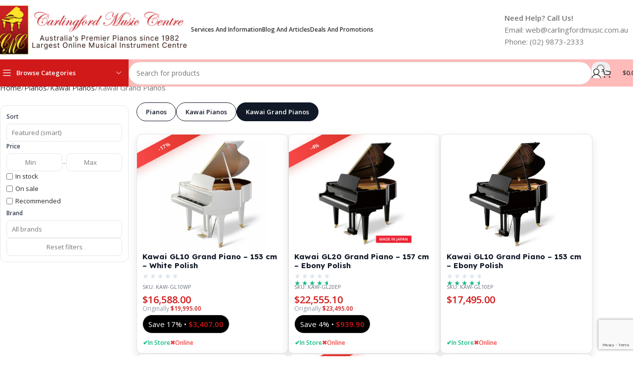

--- FILE ---
content_type: text/html; charset=UTF-8
request_url: https://carlingfordmusic.com.au/product-category/pianos/kawai-grand-pianos/
body_size: 50747
content:
<!DOCTYPE html>
<html lang="en-US">
<head>
	<meta charset="UTF-8">
	<link rel="profile" href="https://gmpg.org/xfn/11">
	<link rel="pingback" href="https://carlingfordmusic.com.au/xmlrpc.php">

	<title>Kawai Grand Pianos | Carlingford Music Centre</title>
<script type="text/javascript">
/* <![CDATA[ */
window.koko_analytics = {"url":"https:\/\/carlingfordmusic.com.au\/koko-analytics-collect.php","site_url":"https:\/\/carlingfordmusic.com.au","post_id":0,"path":"\/product-category\/pianos\/kawai-grand-pianos\/","method":"cookie","use_cookie":true};
/* ]]> */
</script>

<!-- Google Tag Manager for WordPress by gtm4wp.com -->
<script data-cfasync="false" data-pagespeed-no-defer>
	var gtm4wp_datalayer_name = "dataLayer";
	var dataLayer = dataLayer || [];
	const gtm4wp_use_sku_instead = 0;
	const gtm4wp_currency = 'AUD';
	const gtm4wp_product_per_impression = 10;
	const gtm4wp_clear_ecommerce = false;
	const gtm4wp_datalayer_max_timeout = 2000;
</script>
<!-- End Google Tag Manager for WordPress by gtm4wp.com -->
<!-- The SEO Framework by Sybre Waaijer -->
<meta name="robots" content="max-snippet:-1,max-image-preview:large,max-video-preview:-1" />
<link rel="canonical" href="https://carlingfordmusic.com.au/product-category/pianos/kawai-pianos/kawai-grand-pianos/" />
<link rel="next" href="https://carlingfordmusic.com.au/product-category/pianos/kawai-pianos/kawai-grand-pianos/page/2/" />
<meta name="description" content="Explore premium Kawai Grand Pianos at Carlingford Music Centre: from GL10 to GX5 series. Experience Japanese craftsmanship, expert setup &amp; tuning." />
<meta property="og:type" content="website" />
<meta property="og:locale" content="en_US" />
<meta property="og:site_name" content="Carlingford Music Centre" />
<meta property="og:title" content="Kawai Grand Pianos" />
<meta property="og:description" content="Explore premium Kawai Grand Pianos at Carlingford Music Centre: from GL10 to GX5 series. Experience Japanese craftsmanship, expert setup &amp; tuning." />
<meta property="og:url" content="https://carlingfordmusic.com.au/product-category/pianos/kawai-pianos/kawai-grand-pianos/" />
<meta property="og:image" content="https://carlingfordmusic.com.au/wp-content/uploads/2023/08/gl20__76155.1615431394.500.659__09941.jpg" />
<meta property="og:image:width" content="1000" />
<meta property="og:image:height" content="932" />
<meta name="twitter:card" content="summary_large_image" />
<meta name="twitter:title" content="Kawai Grand Pianos" />
<meta name="twitter:description" content="Explore premium Kawai Grand Pianos at Carlingford Music Centre: from GL10 to GX5 series. Experience Japanese craftsmanship, expert setup &amp; tuning." />
<meta name="twitter:image" content="https://carlingfordmusic.com.au/wp-content/uploads/2023/08/gl20__76155.1615431394.500.659__09941.jpg" />
<script type="application/ld+json">{"@context":"https://schema.org","@graph":[{"@type":"WebSite","@id":"https://carlingfordmusic.com.au/#/schema/WebSite","url":"https://carlingfordmusic.com.au/","name":"Carlingford Music Centre","description":"Australia's Largest Online Music Store Since 1982","inLanguage":"en-US","potentialAction":{"@type":"SearchAction","target":{"@type":"EntryPoint","urlTemplate":"https://carlingfordmusic.com.au/search/{search_term_string}/"},"query-input":"required name=search_term_string"},"publisher":{"@type":"Organization","@id":"https://carlingfordmusic.com.au/#/schema/Organization","name":"Carlingford Music Centre","url":"https://carlingfordmusic.com.au/","logo":{"@type":"ImageObject","url":"https://carlingfordmusic.com.au/wp-content/uploads/2024/01/cropped-Design_sem_nome-removebg-preview.png","contentUrl":"https://carlingfordmusic.com.au/wp-content/uploads/2024/01/cropped-Design_sem_nome-removebg-preview.png","width":512,"height":512,"contentSize":"114289"}}},{"@type":"CollectionPage","@id":"https://carlingfordmusic.com.au/product-category/pianos/kawai-pianos/kawai-grand-pianos/","url":"https://carlingfordmusic.com.au/product-category/pianos/kawai-pianos/kawai-grand-pianos/","name":"Kawai Grand Pianos | Carlingford Music Centre","description":"Explore premium Kawai Grand Pianos at Carlingford Music Centre: from GL10 to GX5 series. Experience Japanese craftsmanship, expert setup & tuning.","inLanguage":"en-US","isPartOf":{"@id":"https://carlingfordmusic.com.au/#/schema/WebSite"},"breadcrumb":{"@type":"BreadcrumbList","@id":"https://carlingfordmusic.com.au/#/schema/BreadcrumbList","itemListElement":[{"@type":"ListItem","position":1,"item":"https://carlingfordmusic.com.au/","name":"Carlingford Music Centre"},{"@type":"ListItem","position":2,"name":"Kawai Grand Pianos"}]}}]}</script>
<!-- / The SEO Framework by Sybre Waaijer | 2.97ms meta | 0.32ms boot -->

<link rel='dns-prefetch' href='//cdn.jsdelivr.net' />
<link rel='dns-prefetch' href='//js.zonos.com' />
<link rel='dns-prefetch' href='//static.zip.co' />
<link rel='dns-prefetch' href='//js.retainful.com' />
<link rel='dns-prefetch' href='//www.google.com' />
<link rel='dns-prefetch' href='//fonts.googleapis.com' />
<link rel="alternate" type="application/rss+xml" title="Carlingford Music Centre &raquo; Feed" href="https://carlingfordmusic.com.au/feed/" />
<link rel="alternate" type="application/rss+xml" title="Carlingford Music Centre &raquo; Comments Feed" href="https://carlingfordmusic.com.au/comments/feed/" />
<link rel="alternate" type="application/rss+xml" title="Carlingford Music Centre &raquo; Kawai Grand Pianos Category Feed" href="https://carlingfordmusic.com.au/product-category/pianos/kawai-pianos/kawai-grand-pianos/feed/" />
<style id='wp-img-auto-sizes-contain-inline-css' type='text/css'>
img:is([sizes=auto i],[sizes^="auto," i]){contain-intrinsic-size:3000px 1500px}
/*# sourceURL=wp-img-auto-sizes-contain-inline-css */
</style>
<style id='safe-svg-svg-icon-style-inline-css' type='text/css'>
.safe-svg-cover{text-align:center}.safe-svg-cover .safe-svg-inside{display:inline-block;max-width:100%}.safe-svg-cover svg{fill:currentColor;height:100%;max-height:100%;max-width:100%;width:100%}

/*# sourceURL=https://carlingfordmusic.com.au/wp-content/plugins/safe-svg/dist/safe-svg-block-frontend.css */
</style>
<link rel='stylesheet' id='cr-frontend-css-css' href='https://carlingfordmusic.com.au/wp-content/plugins/customer-reviews-woocommerce/css/frontend.css?ver=5.97.0' type='text/css' media='all' />
<link rel='stylesheet' id='cr-badges-css-css' href='https://carlingfordmusic.com.au/wp-content/plugins/customer-reviews-woocommerce/css/badges.css?ver=5.97.0' type='text/css' media='all' />
<style id='woocommerce-inline-inline-css' type='text/css'>
.woocommerce form .form-row .required { visibility: visible; }
/*# sourceURL=woocommerce-inline-inline-css */
</style>
<link rel='stylesheet' id='zonosch_zonos_client_css-css' href='https://carlingfordmusic.com.au/wp-content/plugins/zonos-checkout-for-woocommerce/client/css/ZONOSCH_Client.css?ver=1.5.3' type='text/css' media='all' />
<style id='sc_sidecart_style_v2-inline-css' type='text/css'>
/* ============ Side Cart Modernized (Red & Black) ============ */

:root{
  --sc-red: #cc1f2f;
  --sc-dark: #111;
  --sc-muted: #6f6f6f;
  --sc-bg: #ffffff;
  --sc-radius: 14px;
  --sc-shadow-lg: 0 18px 44px rgba(17,17,17,0.10);
  --sc-shadow-sm: 0 8px 20px rgba(17,17,17,0.06);
  --sc-gap: 14px;
}

/* Container & layout */
.cart-widget-side.wd-side-hidden.wd-right.wd-opened,
body .cart-widget-side.wd-side-hidden.wd-right.wd-opened {
  width: 420px !important;
  max-width: 92vw !important;
  background: linear-gradient(180deg,#fff,#fff) !important;
  border-left: 6px solid var(--sc-red) !important;
  box-shadow: var(--sc-shadow-lg) !important;
  padding: 18px !important;
  box-sizing: border-box !important;
  font-family: system-ui, -apple-system, "Segoe UI", Roboto, "Helvetica Neue", Arial !important;
  color: var(--sc-dark) !important;
  z-index: 999999;
  display:flex;
  flex-direction:column;
}

/* Smooth open/close animation */
.cart-widget-side {
  transition: transform .28s cubic-bezier(.2,.9,.28,1), opacity .22s;
  transform: translateX(0);
}

/* Header */
.cart-widget-side .wd-heading {
  display:flex;
  align-items:center;
  justify-content:space-between;
  gap:12px;
  padding-bottom:10px;
  border-bottom:1px solid #f3f3f3;
  margin-bottom:14px;
}
.cart-widget-side .wd-heading .title {
  font-weight:800;
  font-size:1.05rem;
  color:var(--sc-dark);
  margin:0;
}
.cart-widget-side .wd-heading .close-side-widget a,
.cart-widget-side .wd-heading .close-side-widget {
  display:inline-flex;
  align-items:center;
  justify-content:center;
  gap:8px;
  padding:6px 10px;
  border-radius:8px;
  background:transparent;
  color:var(--sc-muted);
  text-decoration:none;
  font-weight:700;
  border:1px solid #eee;
  transition:all .14s ease;
  min-width:54px;
}
.cart-widget-side .wd-heading .close-side-widget a:hover{
  color:#fff;
  background:var(--sc-red);
  border-color:var(--sc-red);
}

/* Promo banner - inserted by JS */
.sc-side-banner {
  display:flex;
  gap:12px;
  align-items:center;
  background: linear-gradient(90deg, rgba(204,31,47,0.06), rgba(0,0,0,0.02));
  border-radius:10px;
  padding:10px 12px;
  margin-bottom:12px;
  border:1px solid rgba(204,31,47,0.06);
}
.sc-side-banner .label{ font-weight:800; color:var(--sc-dark); font-size:0.95rem; }
.sc-side-banner .code {
  margin-left:auto;
  background:var(--sc-red);
  color:#fff;
  padding:6px 10px;
  border-radius:8px;
  font-weight:900;
  letter-spacing:1px;
  box-shadow:var(--sc-shadow-sm);
  font-size:0.95rem;
}
.sc-side-banner .sub { color:var(--sc-muted); font-size:0.88rem; margin-top:3px; }

/* Widget body */
.widget_shopping_cart .shopping-cart-widget-body {
  padding:4px 2px;
  max-height: calc(60vh);
  overflow:auto;
  -webkit-overflow-scrolling: touch;
}

/* Item card */
.cart_list.product_list_widget .woocommerce-mini-cart-item {
  display:flex;
  gap:12px;
  align-items:flex-start;
  padding:12px;
  border-radius:12px;
  background:#fff;
  border:1px solid #f5f5f5;
  margin-bottom:12px;
  box-shadow: var(--sc-shadow-sm);
  position:relative;
}

/* Thumbnail */
.cart-item-image img {
  width:84px !important;
  height:84px !important;
  object-fit:cover !important;
  border-radius:10px !important;
  border:1px solid #f1f1f1 !important;
}

/* Remove button (round) */
.cart_list .remove {
  position:absolute;
  right:12px;
  top:12px;
  width:36px;
  height:36px;
  display:inline-flex;
  align-items:center;
  justify-content:center;
  border-radius:50%;
  background:transparent;
  border:1px solid #eee;
  color:var(--sc-muted);
  text-decoration:none;
  font-weight:700;
  transition:all .12s ease;
  z-index:3;
}
.cart_list .remove:hover{
  background:transparent;
  color:var(--sc-red);
  border-color:rgba(204,31,47,0.12);
  transform:scale(1.03);
}

/* Info column */
.cart-info { flex:1 1 auto; min-width:0; padding-right:42px; }
.wd-entities-title {
  font-weight:800;
  color:var(--sc-dark);
  font-size:0.98rem;
  margin-bottom:6px;
  line-height:1.25;
  max-height:2.5em;
  overflow:hidden;
  text-overflow:ellipsis;
}
.wd-product-detail.wd-product-sku { color:var(--sc-muted); font-size:12px; margin-bottom:8px; }

/* Quantity controls */
.quantity { display:flex; align-items:center; gap:8px; margin-top:6px; }
.quantity .minus,
.quantity .plus {
  width:36px;
  height:36px;
  border-radius:8px;
  border:1px solid #eee;
  background:#fafafa;
  cursor:pointer;
  font-weight:800;
  color:var(--sc-dark);
  display:inline-flex;
  align-items:center;
  justify-content:center;
}
.quantity input.input-text.qty {
  width:66px;
  padding:6px 8px;
  border-radius:8px;
  border:1px solid #eee;
  text-align:center;
  font-weight:700;
}

/* Price / subtotal on item */
.cart_list .cart-info .woocommerce-Price-amount { color:var(--sc-red); font-weight:900; margin-left:6px; }

/* Footer - sticky on desktop, fixed on mobile */
.shopping-cart-widget-footer {
  margin-top:10px;
  border-top:1px solid #f2f2f2;
  padding-top:12px;
}
.woocommerce-mini-cart__total {
  display:flex;
  justify-content:space-between;
  align-items:center;
  font-weight:800;
  margin-bottom:12px;
  padding:14px;
  border-radius:10px;
  background:#fff;
  box-shadow:var(--sc-shadow-sm);
}
.woocommerce-mini-cart__total .amount{ color:var(--sc-red); font-weight:900; }

/* Buttons */
.woocommerce-mini-cart__buttons {
  display:flex;
  gap:12px;
  align-items:center;
}
.woocommerce-mini-cart__buttons .button {
  display:inline-flex;
  align-items:center;
  justify-content:center;
  padding:10px 12px;
  border-radius:10px;
  font-weight:900;
  text-decoration:none;
  min-width:40%;
}
.woocommerce-mini-cart__buttons .btn-cart.wc-forward { background:#fff; color:var(--sc-dark); border:1px solid #eee; }
.woocommerce-mini-cart__buttons .checkout.wc-forward { background:var(--sc-red); color:#fff; border:1px solid var(--sc-red); }

/* Mobile behavior */
@media (max-width: 880px) {
  .cart-widget-side.wd-side-hidden.wd-right.wd-opened,
  body .cart-widget-side.wd-side-hidden.wd-right.wd-opened {
    position: fixed !important;
    top:0 !important;
    right:0 !important;
    bottom:0 !important;
    left:0 !important;
    width:100% !important;
    height:100vh !important;
    max-width:100% !important;
    padding:14px !important;
    overflow:hidden !important;
  }

  .widget_shopping_cart .shopping-cart-widget-body { max-height: calc(100vh - 220px) !important; overflow:auto; padding-right:8px; }
  .shopping-cart-widget-footer {
    position: fixed !important;
    left: 0;
    right: 0;
    bottom: 0;
    padding:12px;
    background: rgba(255,255,255,0.98);
    z-index:100000;
    display:flex;
    gap:12px;
    align-items:center;
  }
  .woocommerce-mini-cart__buttons .button { width:100% !important; min-width:0; }
  .widget_shopping_cart .shopping-cart-widget-body { padding-bottom: 180px !important; }
}

/* Accessibility focus */
.cart_list .remove:focus,
.quantity .minus:focus,
.quantity .plus:focus,
.woocommerce-mini-cart__buttons .button:focus {
  outline: 3px solid rgba(204,31,47,0.12);
  outline-offset:3px;
}

/* Minor responsive tweaks */
@media (max-width:420px) {
  .cart-item-image img { width:64px !important; height:64px !important; }
  .wd-entities-title { font-size:0.95rem; }
}
/*# sourceURL=sc_sidecart_style_v2-inline-css */
</style>
<link rel='stylesheet' id='wc-zipmoney-style-css' href='https://carlingfordmusic.com.au/wp-content/plugins/zipmoney-payments-woocommerce/assets/css/woocommerce-zipmoney-payment-front.css?ver=1.2' type='text/css' media='all' />
<link rel='stylesheet' id='wd-widget-price-filter-css' href='https://carlingfordmusic.com.au/wp-content/themes/woodmart/css/parts/woo-widget-price-filter.min.css?ver=8.2.5' type='text/css' media='all' />
<link rel='stylesheet' id='woo_discount_pro_style-css' href='https://carlingfordmusic.com.au/wp-content/plugins/woo-discount-rules-pro/Assets/Css/awdr_style.css?ver=2.6.13' type='text/css' media='all' />
<link rel='stylesheet' id='cwginstock_frontend_css-css' href='https://carlingfordmusic.com.au/wp-content/plugins/back-in-stock-notifier-for-woocommerce/assets/css/frontend.min.css?ver=6.3.1' type='text/css' media='' />
<style id='cwginstock_frontend_css-inline-css' type='text/css'>
.products .outofstock .button {display: none; }
/*# sourceURL=cwginstock_frontend_css-inline-css */
</style>
<link rel='stylesheet' id='cwginstock_bootstrap-css' href='https://carlingfordmusic.com.au/wp-content/plugins/back-in-stock-notifier-for-woocommerce/assets/css/bootstrap.min.css?ver=6.3.1' type='text/css' media='' />
<link rel='stylesheet' id='elementor-frontend-css' href='https://carlingfordmusic.com.au/wp-content/uploads/elementor/css/custom-frontend.min.css?ver=1769020497' type='text/css' media='all' />
<link rel='stylesheet' id='elementor-post-510804-css' href='https://carlingfordmusic.com.au/wp-content/uploads/elementor/css/post-510804.css?ver=1769020497' type='text/css' media='all' />
<link rel='stylesheet' id='wd-style-base-css' href='https://carlingfordmusic.com.au/wp-content/themes/woodmart/css/parts/base.min.css?ver=8.2.5' type='text/css' media='all' />
<link rel='stylesheet' id='wd-helpers-wpb-elem-css' href='https://carlingfordmusic.com.au/wp-content/themes/woodmart/css/parts/helpers-wpb-elem.min.css?ver=8.2.5' type='text/css' media='all' />
<link rel='stylesheet' id='wd-lazy-loading-css' href='https://carlingfordmusic.com.au/wp-content/themes/woodmart/css/parts/opt-lazy-load.min.css?ver=8.2.5' type='text/css' media='all' />
<link rel='stylesheet' id='wd-woo-payments-css' href='https://carlingfordmusic.com.au/wp-content/themes/woodmart/css/parts/int-woo-payments.min.css?ver=8.2.5' type='text/css' media='all' />
<link rel='stylesheet' id='wd-woo-paypal-payments-css' href='https://carlingfordmusic.com.au/wp-content/themes/woodmart/css/parts/int-woo-paypal-payments.min.css?ver=8.2.5' type='text/css' media='all' />
<link rel='stylesheet' id='wd-elementor-base-css' href='https://carlingfordmusic.com.au/wp-content/themes/woodmart/css/parts/int-elem-base.min.css?ver=8.2.5' type='text/css' media='all' />
<link rel='stylesheet' id='wd-elementor-pro-base-css' href='https://carlingfordmusic.com.au/wp-content/themes/woodmart/css/parts/int-elementor-pro.min.css?ver=8.2.5' type='text/css' media='all' />
<link rel='stylesheet' id='wd-int-wordfence-css' href='https://carlingfordmusic.com.au/wp-content/themes/woodmart/css/parts/int-wordfence.min.css?ver=8.2.5' type='text/css' media='all' />
<link rel='stylesheet' id='wd-woocommerce-base-css' href='https://carlingfordmusic.com.au/wp-content/themes/woodmart/css/parts/woocommerce-base.min.css?ver=8.2.5' type='text/css' media='all' />
<link rel='stylesheet' id='wd-mod-star-rating-css' href='https://carlingfordmusic.com.au/wp-content/themes/woodmart/css/parts/mod-star-rating.min.css?ver=8.2.5' type='text/css' media='all' />
<link rel='stylesheet' id='wd-woocommerce-block-notices-css' href='https://carlingfordmusic.com.au/wp-content/themes/woodmart/css/parts/woo-mod-block-notices.min.css?ver=8.2.5' type='text/css' media='all' />
<link rel='stylesheet' id='wd-widget-active-filters-css' href='https://carlingfordmusic.com.au/wp-content/themes/woodmart/css/parts/woo-widget-active-filters.min.css?ver=8.2.5' type='text/css' media='all' />
<link rel='stylesheet' id='wd-woo-shop-builder-css' href='https://carlingfordmusic.com.au/wp-content/themes/woodmart/css/parts/woo-shop-builder.min.css?ver=8.2.5' type='text/css' media='all' />
<link rel='stylesheet' id='wd-woo-mod-shop-attributes-css' href='https://carlingfordmusic.com.au/wp-content/themes/woodmart/css/parts/woo-mod-shop-attributes.min.css?ver=8.2.5' type='text/css' media='all' />
<link rel='stylesheet' id='wd-header-base-css' href='https://carlingfordmusic.com.au/wp-content/themes/woodmart/css/parts/header-base.min.css?ver=8.2.5' type='text/css' media='all' />
<link rel='stylesheet' id='wd-mod-tools-css' href='https://carlingfordmusic.com.au/wp-content/themes/woodmart/css/parts/mod-tools.min.css?ver=8.2.5' type='text/css' media='all' />
<link rel='stylesheet' id='wd-header-elements-base-css' href='https://carlingfordmusic.com.au/wp-content/themes/woodmart/css/parts/header-el-base.min.css?ver=8.2.5' type='text/css' media='all' />
<link rel='stylesheet' id='wd-info-box-css' href='https://carlingfordmusic.com.au/wp-content/themes/woodmart/css/parts/el-info-box.min.css?ver=8.2.5' type='text/css' media='all' />
<link rel='stylesheet' id='wd-header-mobile-nav-drilldown-css' href='https://carlingfordmusic.com.au/wp-content/themes/woodmart/css/parts/header-el-mobile-nav-drilldown.min.css?ver=8.2.5' type='text/css' media='all' />
<link rel='stylesheet' id='wd-header-mobile-nav-drilldown-slide-css' href='https://carlingfordmusic.com.au/wp-content/themes/woodmart/css/parts/header-el-mobile-nav-drilldown-slide.min.css?ver=8.2.5' type='text/css' media='all' />
<link rel='stylesheet' id='wd-woo-mod-login-form-css' href='https://carlingfordmusic.com.au/wp-content/themes/woodmart/css/parts/woo-mod-login-form.min.css?ver=8.2.5' type='text/css' media='all' />
<link rel='stylesheet' id='wd-header-my-account-css' href='https://carlingfordmusic.com.au/wp-content/themes/woodmart/css/parts/header-el-my-account.min.css?ver=8.2.5' type='text/css' media='all' />
<link rel='stylesheet' id='wd-header-categories-nav-css' href='https://carlingfordmusic.com.au/wp-content/themes/woodmart/css/parts/header-el-category-nav.min.css?ver=8.2.5' type='text/css' media='all' />
<link rel='stylesheet' id='wd-mod-nav-vertical-css' href='https://carlingfordmusic.com.au/wp-content/themes/woodmart/css/parts/mod-nav-vertical.min.css?ver=8.2.5' type='text/css' media='all' />
<link rel='stylesheet' id='wd-mod-nav-vertical-design-default-css' href='https://carlingfordmusic.com.au/wp-content/themes/woodmart/css/parts/mod-nav-vertical-design-default.min.css?ver=8.2.5' type='text/css' media='all' />
<link rel='stylesheet' id='wd-dropdown-aside-css' href='https://carlingfordmusic.com.au/wp-content/themes/woodmart/css/parts/mod-dropdown-aside.min.css?ver=8.2.5' type='text/css' media='all' />
<link rel='stylesheet' id='wd-header-search-css' href='https://carlingfordmusic.com.au/wp-content/themes/woodmart/css/parts/header-el-search.min.css?ver=8.2.5' type='text/css' media='all' />
<link rel='stylesheet' id='wd-header-search-form-css' href='https://carlingfordmusic.com.au/wp-content/themes/woodmart/css/parts/header-el-search-form.min.css?ver=8.2.5' type='text/css' media='all' />
<link rel='stylesheet' id='wd-wd-search-form-css' href='https://carlingfordmusic.com.au/wp-content/themes/woodmart/css/parts/wd-search-form.min.css?ver=8.2.5' type='text/css' media='all' />
<link rel='stylesheet' id='wd-wd-search-dropdown-css' href='https://carlingfordmusic.com.au/wp-content/themes/woodmart/css/parts/wd-search-dropdown.min.css?ver=8.2.5' type='text/css' media='all' />
<link rel='stylesheet' id='wd-header-cart-side-css' href='https://carlingfordmusic.com.au/wp-content/themes/woodmart/css/parts/header-el-cart-side.min.css?ver=8.2.5' type='text/css' media='all' />
<link rel='stylesheet' id='wd-woo-mod-quantity-css' href='https://carlingfordmusic.com.au/wp-content/themes/woodmart/css/parts/woo-mod-quantity.min.css?ver=8.2.5' type='text/css' media='all' />
<link rel='stylesheet' id='wd-header-cart-css' href='https://carlingfordmusic.com.au/wp-content/themes/woodmart/css/parts/header-el-cart.min.css?ver=8.2.5' type='text/css' media='all' />
<link rel='stylesheet' id='wd-widget-shopping-cart-css' href='https://carlingfordmusic.com.au/wp-content/themes/woodmart/css/parts/woo-widget-shopping-cart.min.css?ver=8.2.5' type='text/css' media='all' />
<link rel='stylesheet' id='wd-widget-product-list-css' href='https://carlingfordmusic.com.au/wp-content/themes/woodmart/css/parts/woo-widget-product-list.min.css?ver=8.2.5' type='text/css' media='all' />
<link rel='stylesheet' id='wd-wd-search-results-css' href='https://carlingfordmusic.com.au/wp-content/themes/woodmart/css/parts/wd-search-results.min.css?ver=8.2.5' type='text/css' media='all' />
<link rel='stylesheet' id='wd-el-page-title-builder-css' href='https://carlingfordmusic.com.au/wp-content/themes/woodmart/css/parts/el-page-title-builder.min.css?ver=8.2.5' type='text/css' media='all' />
<link rel='stylesheet' id='wd-woo-shop-page-title-css' href='https://carlingfordmusic.com.au/wp-content/themes/woodmart/css/parts/woo-shop-page-title.min.css?ver=8.2.5' type='text/css' media='all' />
<link rel='stylesheet' id='wd-woo-shop-opt-without-title-css' href='https://carlingfordmusic.com.au/wp-content/themes/woodmart/css/parts/woo-shop-opt-without-title.min.css?ver=8.2.5' type='text/css' media='all' />
<link rel='stylesheet' id='wd-page-title-css' href='https://carlingfordmusic.com.au/wp-content/themes/woodmart/css/parts/page-title.min.css?ver=8.2.5' type='text/css' media='all' />
<link rel='stylesheet' id='wd-footer-base-css' href='https://carlingfordmusic.com.au/wp-content/themes/woodmart/css/parts/footer-base.min.css?ver=8.2.5' type='text/css' media='all' />
<link rel='stylesheet' id='wd-section-title-css' href='https://carlingfordmusic.com.au/wp-content/themes/woodmart/css/parts/el-section-title.min.css?ver=8.2.5' type='text/css' media='all' />
<link rel='stylesheet' id='wd-text-block-css' href='https://carlingfordmusic.com.au/wp-content/themes/woodmart/css/parts/el-text-block.min.css?ver=8.2.5' type='text/css' media='all' />
<link rel='stylesheet' id='wd-list-css' href='https://carlingfordmusic.com.au/wp-content/themes/woodmart/css/parts/el-list.min.css?ver=8.2.5' type='text/css' media='all' />
<link rel='stylesheet' id='wd-el-list-css' href='https://carlingfordmusic.com.au/wp-content/themes/woodmart/css/parts/el-list-wpb-elem.min.css?ver=8.2.5' type='text/css' media='all' />
<link rel='stylesheet' id='wd-mod-nav-menu-label-css' href='https://carlingfordmusic.com.au/wp-content/themes/woodmart/css/parts/mod-nav-menu-label.min.css?ver=8.2.5' type='text/css' media='all' />
<link rel='stylesheet' id='wd-scroll-top-css' href='https://carlingfordmusic.com.au/wp-content/themes/woodmart/css/parts/opt-scrolltotop.min.css?ver=8.2.5' type='text/css' media='all' />
<link rel='stylesheet' id='wd-header-my-account-sidebar-css' href='https://carlingfordmusic.com.au/wp-content/themes/woodmart/css/parts/header-el-my-account-sidebar.min.css?ver=8.2.5' type='text/css' media='all' />
<link rel='stylesheet' id='wd-woo-opt-social-login-css' href='https://carlingfordmusic.com.au/wp-content/themes/woodmart/css/parts/woo-opt-social-login.min.css?ver=8.2.5' type='text/css' media='all' />
<link rel='stylesheet' id='wd-bottom-toolbar-css' href='https://carlingfordmusic.com.au/wp-content/themes/woodmart/css/parts/opt-bottom-toolbar.min.css?ver=8.2.5' type='text/css' media='all' />
<link rel='stylesheet' id='xts-style-theme_settings_default-css' href='https://carlingfordmusic.com.au/wp-content/uploads/2025/09/xts-theme_settings_default-1758781389.css?ver=8.2.5' type='text/css' media='all' />
<style id="xts-google-fonts-css" media="all">/* vietnamese */
@font-face {
  font-family: 'Lexend Deca';
  font-style: normal;
  font-weight: 400;
  font-display: swap;
  src: url(/fonts.gstatic.com/s/lexenddeca/v25/K2F1fZFYk-dHSE0UPPuwQ5qoJy_YZ2ONtuQ.woff2) format('woff2');
  unicode-range: U+0102-0103, U+0110-0111, U+0128-0129, U+0168-0169, U+01A0-01A1, U+01AF-01B0, U+0300-0301, U+0303-0304, U+0308-0309, U+0323, U+0329, U+1EA0-1EF9, U+20AB;
}
/* latin-ext */
@font-face {
  font-family: 'Lexend Deca';
  font-style: normal;
  font-weight: 400;
  font-display: swap;
  src: url(/fonts.gstatic.com/s/lexenddeca/v25/K2F1fZFYk-dHSE0UPPuwQ5qpJy_YZ2ONtuQ.woff2) format('woff2');
  unicode-range: U+0100-02BA, U+02BD-02C5, U+02C7-02CC, U+02CE-02D7, U+02DD-02FF, U+0304, U+0308, U+0329, U+1D00-1DBF, U+1E00-1E9F, U+1EF2-1EFF, U+2020, U+20A0-20AB, U+20AD-20C0, U+2113, U+2C60-2C7F, U+A720-A7FF;
}
/* latin */
@font-face {
  font-family: 'Lexend Deca';
  font-style: normal;
  font-weight: 400;
  font-display: swap;
  src: url(/fonts.gstatic.com/s/lexenddeca/v25/K2F1fZFYk-dHSE0UPPuwQ5qnJy_YZ2ON.woff2) format('woff2');
  unicode-range: U+0000-00FF, U+0131, U+0152-0153, U+02BB-02BC, U+02C6, U+02DA, U+02DC, U+0304, U+0308, U+0329, U+2000-206F, U+20AC, U+2122, U+2191, U+2193, U+2212, U+2215, U+FEFF, U+FFFD;
}
/* vietnamese */
@font-face {
  font-family: 'Lexend Deca';
  font-style: normal;
  font-weight: 500;
  font-display: swap;
  src: url(/fonts.gstatic.com/s/lexenddeca/v25/K2F1fZFYk-dHSE0UPPuwQ5qoJy_YZ2ONtuQ.woff2) format('woff2');
  unicode-range: U+0102-0103, U+0110-0111, U+0128-0129, U+0168-0169, U+01A0-01A1, U+01AF-01B0, U+0300-0301, U+0303-0304, U+0308-0309, U+0323, U+0329, U+1EA0-1EF9, U+20AB;
}
/* latin-ext */
@font-face {
  font-family: 'Lexend Deca';
  font-style: normal;
  font-weight: 500;
  font-display: swap;
  src: url(/fonts.gstatic.com/s/lexenddeca/v25/K2F1fZFYk-dHSE0UPPuwQ5qpJy_YZ2ONtuQ.woff2) format('woff2');
  unicode-range: U+0100-02BA, U+02BD-02C5, U+02C7-02CC, U+02CE-02D7, U+02DD-02FF, U+0304, U+0308, U+0329, U+1D00-1DBF, U+1E00-1E9F, U+1EF2-1EFF, U+2020, U+20A0-20AB, U+20AD-20C0, U+2113, U+2C60-2C7F, U+A720-A7FF;
}
/* latin */
@font-face {
  font-family: 'Lexend Deca';
  font-style: normal;
  font-weight: 500;
  font-display: swap;
  src: url(/fonts.gstatic.com/s/lexenddeca/v25/K2F1fZFYk-dHSE0UPPuwQ5qnJy_YZ2ON.woff2) format('woff2');
  unicode-range: U+0000-00FF, U+0131, U+0152-0153, U+02BB-02BC, U+02C6, U+02DA, U+02DC, U+0304, U+0308, U+0329, U+2000-206F, U+20AC, U+2122, U+2191, U+2193, U+2212, U+2215, U+FEFF, U+FFFD;
}
/* vietnamese */
@font-face {
  font-family: 'Lexend Deca';
  font-style: normal;
  font-weight: 600;
  font-display: swap;
  src: url(/fonts.gstatic.com/s/lexenddeca/v25/K2F1fZFYk-dHSE0UPPuwQ5qoJy_YZ2ONtuQ.woff2) format('woff2');
  unicode-range: U+0102-0103, U+0110-0111, U+0128-0129, U+0168-0169, U+01A0-01A1, U+01AF-01B0, U+0300-0301, U+0303-0304, U+0308-0309, U+0323, U+0329, U+1EA0-1EF9, U+20AB;
}
/* latin-ext */
@font-face {
  font-family: 'Lexend Deca';
  font-style: normal;
  font-weight: 600;
  font-display: swap;
  src: url(/fonts.gstatic.com/s/lexenddeca/v25/K2F1fZFYk-dHSE0UPPuwQ5qpJy_YZ2ONtuQ.woff2) format('woff2');
  unicode-range: U+0100-02BA, U+02BD-02C5, U+02C7-02CC, U+02CE-02D7, U+02DD-02FF, U+0304, U+0308, U+0329, U+1D00-1DBF, U+1E00-1E9F, U+1EF2-1EFF, U+2020, U+20A0-20AB, U+20AD-20C0, U+2113, U+2C60-2C7F, U+A720-A7FF;
}
/* latin */
@font-face {
  font-family: 'Lexend Deca';
  font-style: normal;
  font-weight: 600;
  font-display: swap;
  src: url(/fonts.gstatic.com/s/lexenddeca/v25/K2F1fZFYk-dHSE0UPPuwQ5qnJy_YZ2ON.woff2) format('woff2');
  unicode-range: U+0000-00FF, U+0131, U+0152-0153, U+02BB-02BC, U+02C6, U+02DA, U+02DC, U+0304, U+0308, U+0329, U+2000-206F, U+20AC, U+2122, U+2191, U+2193, U+2212, U+2215, U+FEFF, U+FFFD;
}
/* vietnamese */
@font-face {
  font-family: 'Lexend Deca';
  font-style: normal;
  font-weight: 700;
  font-display: swap;
  src: url(/fonts.gstatic.com/s/lexenddeca/v25/K2F1fZFYk-dHSE0UPPuwQ5qoJy_YZ2ONtuQ.woff2) format('woff2');
  unicode-range: U+0102-0103, U+0110-0111, U+0128-0129, U+0168-0169, U+01A0-01A1, U+01AF-01B0, U+0300-0301, U+0303-0304, U+0308-0309, U+0323, U+0329, U+1EA0-1EF9, U+20AB;
}
/* latin-ext */
@font-face {
  font-family: 'Lexend Deca';
  font-style: normal;
  font-weight: 700;
  font-display: swap;
  src: url(/fonts.gstatic.com/s/lexenddeca/v25/K2F1fZFYk-dHSE0UPPuwQ5qpJy_YZ2ONtuQ.woff2) format('woff2');
  unicode-range: U+0100-02BA, U+02BD-02C5, U+02C7-02CC, U+02CE-02D7, U+02DD-02FF, U+0304, U+0308, U+0329, U+1D00-1DBF, U+1E00-1E9F, U+1EF2-1EFF, U+2020, U+20A0-20AB, U+20AD-20C0, U+2113, U+2C60-2C7F, U+A720-A7FF;
}
/* latin */
@font-face {
  font-family: 'Lexend Deca';
  font-style: normal;
  font-weight: 700;
  font-display: swap;
  src: url(/fonts.gstatic.com/s/lexenddeca/v25/K2F1fZFYk-dHSE0UPPuwQ5qnJy_YZ2ON.woff2) format('woff2');
  unicode-range: U+0000-00FF, U+0131, U+0152-0153, U+02BB-02BC, U+02C6, U+02DA, U+02DC, U+0304, U+0308, U+0329, U+2000-206F, U+20AC, U+2122, U+2191, U+2193, U+2212, U+2215, U+FEFF, U+FFFD;
}
/* cyrillic-ext */
@font-face {
  font-family: 'Open Sans';
  font-style: normal;
  font-weight: 400;
  font-stretch: 100%;
  font-display: swap;
  src: url(/fonts.gstatic.com/s/opensans/v44/memvYaGs126MiZpBA-UvWbX2vVnXBbObj2OVTSKmu0SC55K5gw.woff2) format('woff2');
  unicode-range: U+0460-052F, U+1C80-1C8A, U+20B4, U+2DE0-2DFF, U+A640-A69F, U+FE2E-FE2F;
}
/* cyrillic */
@font-face {
  font-family: 'Open Sans';
  font-style: normal;
  font-weight: 400;
  font-stretch: 100%;
  font-display: swap;
  src: url(/fonts.gstatic.com/s/opensans/v44/memvYaGs126MiZpBA-UvWbX2vVnXBbObj2OVTSumu0SC55K5gw.woff2) format('woff2');
  unicode-range: U+0301, U+0400-045F, U+0490-0491, U+04B0-04B1, U+2116;
}
/* greek-ext */
@font-face {
  font-family: 'Open Sans';
  font-style: normal;
  font-weight: 400;
  font-stretch: 100%;
  font-display: swap;
  src: url(/fonts.gstatic.com/s/opensans/v44/memvYaGs126MiZpBA-UvWbX2vVnXBbObj2OVTSOmu0SC55K5gw.woff2) format('woff2');
  unicode-range: U+1F00-1FFF;
}
/* greek */
@font-face {
  font-family: 'Open Sans';
  font-style: normal;
  font-weight: 400;
  font-stretch: 100%;
  font-display: swap;
  src: url(/fonts.gstatic.com/s/opensans/v44/memvYaGs126MiZpBA-UvWbX2vVnXBbObj2OVTSymu0SC55K5gw.woff2) format('woff2');
  unicode-range: U+0370-0377, U+037A-037F, U+0384-038A, U+038C, U+038E-03A1, U+03A3-03FF;
}
/* hebrew */
@font-face {
  font-family: 'Open Sans';
  font-style: normal;
  font-weight: 400;
  font-stretch: 100%;
  font-display: swap;
  src: url(/fonts.gstatic.com/s/opensans/v44/memvYaGs126MiZpBA-UvWbX2vVnXBbObj2OVTS2mu0SC55K5gw.woff2) format('woff2');
  unicode-range: U+0307-0308, U+0590-05FF, U+200C-2010, U+20AA, U+25CC, U+FB1D-FB4F;
}
/* math */
@font-face {
  font-family: 'Open Sans';
  font-style: normal;
  font-weight: 400;
  font-stretch: 100%;
  font-display: swap;
  src: url(/fonts.gstatic.com/s/opensans/v44/memvYaGs126MiZpBA-UvWbX2vVnXBbObj2OVTVOmu0SC55K5gw.woff2) format('woff2');
  unicode-range: U+0302-0303, U+0305, U+0307-0308, U+0310, U+0312, U+0315, U+031A, U+0326-0327, U+032C, U+032F-0330, U+0332-0333, U+0338, U+033A, U+0346, U+034D, U+0391-03A1, U+03A3-03A9, U+03B1-03C9, U+03D1, U+03D5-03D6, U+03F0-03F1, U+03F4-03F5, U+2016-2017, U+2034-2038, U+203C, U+2040, U+2043, U+2047, U+2050, U+2057, U+205F, U+2070-2071, U+2074-208E, U+2090-209C, U+20D0-20DC, U+20E1, U+20E5-20EF, U+2100-2112, U+2114-2115, U+2117-2121, U+2123-214F, U+2190, U+2192, U+2194-21AE, U+21B0-21E5, U+21F1-21F2, U+21F4-2211, U+2213-2214, U+2216-22FF, U+2308-230B, U+2310, U+2319, U+231C-2321, U+2336-237A, U+237C, U+2395, U+239B-23B7, U+23D0, U+23DC-23E1, U+2474-2475, U+25AF, U+25B3, U+25B7, U+25BD, U+25C1, U+25CA, U+25CC, U+25FB, U+266D-266F, U+27C0-27FF, U+2900-2AFF, U+2B0E-2B11, U+2B30-2B4C, U+2BFE, U+3030, U+FF5B, U+FF5D, U+1D400-1D7FF, U+1EE00-1EEFF;
}
/* symbols */
@font-face {
  font-family: 'Open Sans';
  font-style: normal;
  font-weight: 400;
  font-stretch: 100%;
  font-display: swap;
  src: url(/fonts.gstatic.com/s/opensans/v44/memvYaGs126MiZpBA-UvWbX2vVnXBbObj2OVTUGmu0SC55K5gw.woff2) format('woff2');
  unicode-range: U+0001-000C, U+000E-001F, U+007F-009F, U+20DD-20E0, U+20E2-20E4, U+2150-218F, U+2190, U+2192, U+2194-2199, U+21AF, U+21E6-21F0, U+21F3, U+2218-2219, U+2299, U+22C4-22C6, U+2300-243F, U+2440-244A, U+2460-24FF, U+25A0-27BF, U+2800-28FF, U+2921-2922, U+2981, U+29BF, U+29EB, U+2B00-2BFF, U+4DC0-4DFF, U+FFF9-FFFB, U+10140-1018E, U+10190-1019C, U+101A0, U+101D0-101FD, U+102E0-102FB, U+10E60-10E7E, U+1D2C0-1D2D3, U+1D2E0-1D37F, U+1F000-1F0FF, U+1F100-1F1AD, U+1F1E6-1F1FF, U+1F30D-1F30F, U+1F315, U+1F31C, U+1F31E, U+1F320-1F32C, U+1F336, U+1F378, U+1F37D, U+1F382, U+1F393-1F39F, U+1F3A7-1F3A8, U+1F3AC-1F3AF, U+1F3C2, U+1F3C4-1F3C6, U+1F3CA-1F3CE, U+1F3D4-1F3E0, U+1F3ED, U+1F3F1-1F3F3, U+1F3F5-1F3F7, U+1F408, U+1F415, U+1F41F, U+1F426, U+1F43F, U+1F441-1F442, U+1F444, U+1F446-1F449, U+1F44C-1F44E, U+1F453, U+1F46A, U+1F47D, U+1F4A3, U+1F4B0, U+1F4B3, U+1F4B9, U+1F4BB, U+1F4BF, U+1F4C8-1F4CB, U+1F4D6, U+1F4DA, U+1F4DF, U+1F4E3-1F4E6, U+1F4EA-1F4ED, U+1F4F7, U+1F4F9-1F4FB, U+1F4FD-1F4FE, U+1F503, U+1F507-1F50B, U+1F50D, U+1F512-1F513, U+1F53E-1F54A, U+1F54F-1F5FA, U+1F610, U+1F650-1F67F, U+1F687, U+1F68D, U+1F691, U+1F694, U+1F698, U+1F6AD, U+1F6B2, U+1F6B9-1F6BA, U+1F6BC, U+1F6C6-1F6CF, U+1F6D3-1F6D7, U+1F6E0-1F6EA, U+1F6F0-1F6F3, U+1F6F7-1F6FC, U+1F700-1F7FF, U+1F800-1F80B, U+1F810-1F847, U+1F850-1F859, U+1F860-1F887, U+1F890-1F8AD, U+1F8B0-1F8BB, U+1F8C0-1F8C1, U+1F900-1F90B, U+1F93B, U+1F946, U+1F984, U+1F996, U+1F9E9, U+1FA00-1FA6F, U+1FA70-1FA7C, U+1FA80-1FA89, U+1FA8F-1FAC6, U+1FACE-1FADC, U+1FADF-1FAE9, U+1FAF0-1FAF8, U+1FB00-1FBFF;
}
/* vietnamese */
@font-face {
  font-family: 'Open Sans';
  font-style: normal;
  font-weight: 400;
  font-stretch: 100%;
  font-display: swap;
  src: url(/fonts.gstatic.com/s/opensans/v44/memvYaGs126MiZpBA-UvWbX2vVnXBbObj2OVTSCmu0SC55K5gw.woff2) format('woff2');
  unicode-range: U+0102-0103, U+0110-0111, U+0128-0129, U+0168-0169, U+01A0-01A1, U+01AF-01B0, U+0300-0301, U+0303-0304, U+0308-0309, U+0323, U+0329, U+1EA0-1EF9, U+20AB;
}
/* latin-ext */
@font-face {
  font-family: 'Open Sans';
  font-style: normal;
  font-weight: 400;
  font-stretch: 100%;
  font-display: swap;
  src: url(/fonts.gstatic.com/s/opensans/v44/memvYaGs126MiZpBA-UvWbX2vVnXBbObj2OVTSGmu0SC55K5gw.woff2) format('woff2');
  unicode-range: U+0100-02BA, U+02BD-02C5, U+02C7-02CC, U+02CE-02D7, U+02DD-02FF, U+0304, U+0308, U+0329, U+1D00-1DBF, U+1E00-1E9F, U+1EF2-1EFF, U+2020, U+20A0-20AB, U+20AD-20C0, U+2113, U+2C60-2C7F, U+A720-A7FF;
}
/* latin */
@font-face {
  font-family: 'Open Sans';
  font-style: normal;
  font-weight: 400;
  font-stretch: 100%;
  font-display: swap;
  src: url(/fonts.gstatic.com/s/opensans/v44/memvYaGs126MiZpBA-UvWbX2vVnXBbObj2OVTS-mu0SC55I.woff2) format('woff2');
  unicode-range: U+0000-00FF, U+0131, U+0152-0153, U+02BB-02BC, U+02C6, U+02DA, U+02DC, U+0304, U+0308, U+0329, U+2000-206F, U+20AC, U+2122, U+2191, U+2193, U+2212, U+2215, U+FEFF, U+FFFD;
}
/* cyrillic-ext */
@font-face {
  font-family: 'Open Sans';
  font-style: normal;
  font-weight: 600;
  font-stretch: 100%;
  font-display: swap;
  src: url(/fonts.gstatic.com/s/opensans/v44/memvYaGs126MiZpBA-UvWbX2vVnXBbObj2OVTSKmu0SC55K5gw.woff2) format('woff2');
  unicode-range: U+0460-052F, U+1C80-1C8A, U+20B4, U+2DE0-2DFF, U+A640-A69F, U+FE2E-FE2F;
}
/* cyrillic */
@font-face {
  font-family: 'Open Sans';
  font-style: normal;
  font-weight: 600;
  font-stretch: 100%;
  font-display: swap;
  src: url(/fonts.gstatic.com/s/opensans/v44/memvYaGs126MiZpBA-UvWbX2vVnXBbObj2OVTSumu0SC55K5gw.woff2) format('woff2');
  unicode-range: U+0301, U+0400-045F, U+0490-0491, U+04B0-04B1, U+2116;
}
/* greek-ext */
@font-face {
  font-family: 'Open Sans';
  font-style: normal;
  font-weight: 600;
  font-stretch: 100%;
  font-display: swap;
  src: url(/fonts.gstatic.com/s/opensans/v44/memvYaGs126MiZpBA-UvWbX2vVnXBbObj2OVTSOmu0SC55K5gw.woff2) format('woff2');
  unicode-range: U+1F00-1FFF;
}
/* greek */
@font-face {
  font-family: 'Open Sans';
  font-style: normal;
  font-weight: 600;
  font-stretch: 100%;
  font-display: swap;
  src: url(/fonts.gstatic.com/s/opensans/v44/memvYaGs126MiZpBA-UvWbX2vVnXBbObj2OVTSymu0SC55K5gw.woff2) format('woff2');
  unicode-range: U+0370-0377, U+037A-037F, U+0384-038A, U+038C, U+038E-03A1, U+03A3-03FF;
}
/* hebrew */
@font-face {
  font-family: 'Open Sans';
  font-style: normal;
  font-weight: 600;
  font-stretch: 100%;
  font-display: swap;
  src: url(/fonts.gstatic.com/s/opensans/v44/memvYaGs126MiZpBA-UvWbX2vVnXBbObj2OVTS2mu0SC55K5gw.woff2) format('woff2');
  unicode-range: U+0307-0308, U+0590-05FF, U+200C-2010, U+20AA, U+25CC, U+FB1D-FB4F;
}
/* math */
@font-face {
  font-family: 'Open Sans';
  font-style: normal;
  font-weight: 600;
  font-stretch: 100%;
  font-display: swap;
  src: url(/fonts.gstatic.com/s/opensans/v44/memvYaGs126MiZpBA-UvWbX2vVnXBbObj2OVTVOmu0SC55K5gw.woff2) format('woff2');
  unicode-range: U+0302-0303, U+0305, U+0307-0308, U+0310, U+0312, U+0315, U+031A, U+0326-0327, U+032C, U+032F-0330, U+0332-0333, U+0338, U+033A, U+0346, U+034D, U+0391-03A1, U+03A3-03A9, U+03B1-03C9, U+03D1, U+03D5-03D6, U+03F0-03F1, U+03F4-03F5, U+2016-2017, U+2034-2038, U+203C, U+2040, U+2043, U+2047, U+2050, U+2057, U+205F, U+2070-2071, U+2074-208E, U+2090-209C, U+20D0-20DC, U+20E1, U+20E5-20EF, U+2100-2112, U+2114-2115, U+2117-2121, U+2123-214F, U+2190, U+2192, U+2194-21AE, U+21B0-21E5, U+21F1-21F2, U+21F4-2211, U+2213-2214, U+2216-22FF, U+2308-230B, U+2310, U+2319, U+231C-2321, U+2336-237A, U+237C, U+2395, U+239B-23B7, U+23D0, U+23DC-23E1, U+2474-2475, U+25AF, U+25B3, U+25B7, U+25BD, U+25C1, U+25CA, U+25CC, U+25FB, U+266D-266F, U+27C0-27FF, U+2900-2AFF, U+2B0E-2B11, U+2B30-2B4C, U+2BFE, U+3030, U+FF5B, U+FF5D, U+1D400-1D7FF, U+1EE00-1EEFF;
}
/* symbols */
@font-face {
  font-family: 'Open Sans';
  font-style: normal;
  font-weight: 600;
  font-stretch: 100%;
  font-display: swap;
  src: url(/fonts.gstatic.com/s/opensans/v44/memvYaGs126MiZpBA-UvWbX2vVnXBbObj2OVTUGmu0SC55K5gw.woff2) format('woff2');
  unicode-range: U+0001-000C, U+000E-001F, U+007F-009F, U+20DD-20E0, U+20E2-20E4, U+2150-218F, U+2190, U+2192, U+2194-2199, U+21AF, U+21E6-21F0, U+21F3, U+2218-2219, U+2299, U+22C4-22C6, U+2300-243F, U+2440-244A, U+2460-24FF, U+25A0-27BF, U+2800-28FF, U+2921-2922, U+2981, U+29BF, U+29EB, U+2B00-2BFF, U+4DC0-4DFF, U+FFF9-FFFB, U+10140-1018E, U+10190-1019C, U+101A0, U+101D0-101FD, U+102E0-102FB, U+10E60-10E7E, U+1D2C0-1D2D3, U+1D2E0-1D37F, U+1F000-1F0FF, U+1F100-1F1AD, U+1F1E6-1F1FF, U+1F30D-1F30F, U+1F315, U+1F31C, U+1F31E, U+1F320-1F32C, U+1F336, U+1F378, U+1F37D, U+1F382, U+1F393-1F39F, U+1F3A7-1F3A8, U+1F3AC-1F3AF, U+1F3C2, U+1F3C4-1F3C6, U+1F3CA-1F3CE, U+1F3D4-1F3E0, U+1F3ED, U+1F3F1-1F3F3, U+1F3F5-1F3F7, U+1F408, U+1F415, U+1F41F, U+1F426, U+1F43F, U+1F441-1F442, U+1F444, U+1F446-1F449, U+1F44C-1F44E, U+1F453, U+1F46A, U+1F47D, U+1F4A3, U+1F4B0, U+1F4B3, U+1F4B9, U+1F4BB, U+1F4BF, U+1F4C8-1F4CB, U+1F4D6, U+1F4DA, U+1F4DF, U+1F4E3-1F4E6, U+1F4EA-1F4ED, U+1F4F7, U+1F4F9-1F4FB, U+1F4FD-1F4FE, U+1F503, U+1F507-1F50B, U+1F50D, U+1F512-1F513, U+1F53E-1F54A, U+1F54F-1F5FA, U+1F610, U+1F650-1F67F, U+1F687, U+1F68D, U+1F691, U+1F694, U+1F698, U+1F6AD, U+1F6B2, U+1F6B9-1F6BA, U+1F6BC, U+1F6C6-1F6CF, U+1F6D3-1F6D7, U+1F6E0-1F6EA, U+1F6F0-1F6F3, U+1F6F7-1F6FC, U+1F700-1F7FF, U+1F800-1F80B, U+1F810-1F847, U+1F850-1F859, U+1F860-1F887, U+1F890-1F8AD, U+1F8B0-1F8BB, U+1F8C0-1F8C1, U+1F900-1F90B, U+1F93B, U+1F946, U+1F984, U+1F996, U+1F9E9, U+1FA00-1FA6F, U+1FA70-1FA7C, U+1FA80-1FA89, U+1FA8F-1FAC6, U+1FACE-1FADC, U+1FADF-1FAE9, U+1FAF0-1FAF8, U+1FB00-1FBFF;
}
/* vietnamese */
@font-face {
  font-family: 'Open Sans';
  font-style: normal;
  font-weight: 600;
  font-stretch: 100%;
  font-display: swap;
  src: url(/fonts.gstatic.com/s/opensans/v44/memvYaGs126MiZpBA-UvWbX2vVnXBbObj2OVTSCmu0SC55K5gw.woff2) format('woff2');
  unicode-range: U+0102-0103, U+0110-0111, U+0128-0129, U+0168-0169, U+01A0-01A1, U+01AF-01B0, U+0300-0301, U+0303-0304, U+0308-0309, U+0323, U+0329, U+1EA0-1EF9, U+20AB;
}
/* latin-ext */
@font-face {
  font-family: 'Open Sans';
  font-style: normal;
  font-weight: 600;
  font-stretch: 100%;
  font-display: swap;
  src: url(/fonts.gstatic.com/s/opensans/v44/memvYaGs126MiZpBA-UvWbX2vVnXBbObj2OVTSGmu0SC55K5gw.woff2) format('woff2');
  unicode-range: U+0100-02BA, U+02BD-02C5, U+02C7-02CC, U+02CE-02D7, U+02DD-02FF, U+0304, U+0308, U+0329, U+1D00-1DBF, U+1E00-1E9F, U+1EF2-1EFF, U+2020, U+20A0-20AB, U+20AD-20C0, U+2113, U+2C60-2C7F, U+A720-A7FF;
}
/* latin */
@font-face {
  font-family: 'Open Sans';
  font-style: normal;
  font-weight: 600;
  font-stretch: 100%;
  font-display: swap;
  src: url(/fonts.gstatic.com/s/opensans/v44/memvYaGs126MiZpBA-UvWbX2vVnXBbObj2OVTS-mu0SC55I.woff2) format('woff2');
  unicode-range: U+0000-00FF, U+0131, U+0152-0153, U+02BB-02BC, U+02C6, U+02DA, U+02DC, U+0304, U+0308, U+0329, U+2000-206F, U+20AC, U+2122, U+2191, U+2193, U+2212, U+2215, U+FEFF, U+FFFD;
}
</style>
<script type="text/javascript" src="https://carlingfordmusic.com.au/wp-includes/js/jquery/jquery.min.js?ver=3.7.1" id="jquery-core-js"></script>
<script type="text/javascript" src="https://carlingfordmusic.com.au/wp-includes/js/jquery/jquery-migrate.min.js?ver=3.4.1" id="jquery-migrate-js"></script>
<script type="text/javascript" src="https://carlingfordmusic.com.au/wp-content/plugins/woocommerce/assets/js/jquery-blockui/jquery.blockUI.min.js?ver=2.7.0-wc.10.4.3" id="wc-jquery-blockui-js" data-wp-strategy="defer"></script>
<script type="text/javascript" id="wc-add-to-cart-js-extra">
/* <![CDATA[ */
var wc_add_to_cart_params = {"ajax_url":"/wp-admin/admin-ajax.php","wc_ajax_url":"/?wc-ajax=%%endpoint%%","i18n_view_cart":"View cart","cart_url":"https://carlingfordmusic.com.au/cart/","is_cart":"","cart_redirect_after_add":"no"};
//# sourceURL=wc-add-to-cart-js-extra
/* ]]> */
</script>
<script type="text/javascript" src="https://carlingfordmusic.com.au/wp-content/plugins/woocommerce/assets/js/frontend/add-to-cart.min.js?ver=10.4.3" id="wc-add-to-cart-js" defer="defer" data-wp-strategy="defer"></script>
<script type="text/javascript" src="https://carlingfordmusic.com.au/wp-content/plugins/woocommerce/assets/js/js-cookie/js.cookie.min.js?ver=2.1.4-wc.10.4.3" id="wc-js-cookie-js" defer="defer" data-wp-strategy="defer"></script>
<script type="text/javascript" id="woocommerce-js-extra">
/* <![CDATA[ */
var woocommerce_params = {"ajax_url":"/wp-admin/admin-ajax.php","wc_ajax_url":"/?wc-ajax=%%endpoint%%","i18n_password_show":"Show password","i18n_password_hide":"Hide password"};
//# sourceURL=woocommerce-js-extra
/* ]]> */
</script>
<script type="text/javascript" src="https://carlingfordmusic.com.au/wp-content/plugins/woocommerce/assets/js/frontend/woocommerce.min.js?ver=10.4.3" id="woocommerce-js" defer="defer" data-wp-strategy="defer"></script>
<script type="text/javascript" id="zonosch_blur_currency_cdn-js-before">
/* <![CDATA[ */
(() => {
              window.zonosBlurCurrencyOnInitCurrencySelector = ".woocommerce-Price-amount amount";
            })();
//# sourceURL=zonosch_blur_currency_cdn-js-before
/* ]]> */
</script>
<script type="text/javascript" src="https://cdn.jsdelivr.net/npm/@zonos/elements/dist/scripts/blurCurrencyOnInit.js" id="zonosch_blur_currency_cdn-js"></script>
<script type="text/javascript" src="https://js.zonos.com/dist/scripts/loadZonos.js?timestamp=1769088408" id="zonosch_zonos_elements-js"></script>
<script type="text/javascript" id="zonosch_client-js-extra">
/* <![CDATA[ */
var args = {"apiKey":"credential_live_6f83e0be-dd19-4278-951c-cb0ab10209af","storeId":"31346","nonce":"47332c100e","domesticCountry":"AU","secondCheckoutButtonToggle":"","domesticCheckoutButtonSelector":".fc-place-order","internationalCheckoutButtonText":"","internationalCheckoutButtonCssStyle":""};
//# sourceURL=zonosch_client-js-extra
/* ]]> */
</script>
<script type="text/javascript" src="https://carlingfordmusic.com.au/wp-content/plugins/zonos-checkout-for-woocommerce/client/js/ZONOSCH_Client.js?ver=1.5.3" id="zonosch_client-js"></script>
<script type="text/javascript" id="ajax-admin-url-js-js-extra">
/* <![CDATA[ */
var ZonosAjax = {"ajax_url":"https://carlingfordmusic.com.au/wp-admin/admin-ajax.php","nonce":"9732212f8a"};
//# sourceURL=ajax-admin-url-js-js-extra
/* ]]> */
</script>
<script type="text/javascript" src="https://carlingfordmusic.com.au/wp-content/plugins/zonos-checkout-for-woocommerce/client/js/ZONOSCH_Client.js" id="ajax-admin-url-js-js"></script>
<script type="text/javascript" async src="https://static.zip.co/lib/js/zm-widget-js/dist/zip-widget.min.js?ver=1"></script><script type="text/javascript" id="WCPAY_ASSETS-js-extra">
/* <![CDATA[ */
var wcpayAssets = {"url":"https://carlingfordmusic.com.au/wp-content/plugins/woocommerce-payments/dist/"};
//# sourceURL=WCPAY_ASSETS-js-extra
/* ]]> */
</script>
<script type="text/javascript" id="wc-cart-fragments-js-extra">
/* <![CDATA[ */
var wc_cart_fragments_params = {"ajax_url":"/wp-admin/admin-ajax.php","wc_ajax_url":"/?wc-ajax=%%endpoint%%","cart_hash_key":"wc_cart_hash_c05692331f921be81b6bb90db8818345","fragment_name":"wc_fragments_c05692331f921be81b6bb90db8818345","request_timeout":"5000"};
//# sourceURL=wc-cart-fragments-js-extra
/* ]]> */
</script>
<script type="text/javascript" src="https://carlingfordmusic.com.au/wp-content/plugins/woocommerce/assets/js/frontend/cart-fragments.min.js?ver=10.4.3" id="wc-cart-fragments-js" defer="defer" data-wp-strategy="defer"></script>
<script type="text/javascript" id="rnoc_track-user-cart-js-extra">
/* <![CDATA[ */
var retainful_cart_data = {"ajax_url":"https://carlingfordmusic.com.au/wp-admin/admin-ajax.php","jquery_url":"https://carlingfordmusic.com.au/wp-includes/js/jquery/jquery.js","ip":"162.159.115.25","version":"2.6.43","public_key":"f9ed7bba-71ee-4956-99fc-8ab3341d3c7d","api_url":"https://api.retainful.com/v1/woocommerce/webhooks/checkout","billing_email":"","tracking_element_selector":"retainful-abandoned-cart-data","cart_tracking_engine":"js","products":""};
//# sourceURL=rnoc_track-user-cart-js-extra
/* ]]> */
</script>
<script src='https://js.retainful.com/woocommerce/v2/retainful.js?ver=2.6.43' id='rnoc_track-user-cart-js' data-cfasync='false' defer></script><script type="text/javascript" id="rnoc_popup-coupon-js-extra">
/* <![CDATA[ */
var retainful_popup_data = {"ajax_url":"https://carlingfordmusic.com.au/wp-admin/admin-ajax.php","version":"2.6.43","popup_redirect_timeout":"1500"};
//# sourceURL=rnoc_popup-coupon-js-extra
/* ]]> */
</script>
<script type="text/javascript" src="https://carlingfordmusic.com.au/wp-content/plugins/retainful-next-order-coupon-for-woocommerce/src/assets/js/popup_coupon.js?ver=2.6.43" id="rnoc_popup-coupon-js"></script>
<script type="text/javascript" src="https://carlingfordmusic.com.au/wp-content/themes/woodmart/js/libs/device.min.js?ver=8.2.5" id="wd-device-library-js"></script>
<script type="text/javascript" src="https://carlingfordmusic.com.au/wp-content/themes/woodmart/js/scripts/global/scrollBar.min.js?ver=8.2.5" id="wd-scrollbar-js"></script>
<script type="text/javascript" src="https://www.google.com/recaptcha/api.js?ver=6.3.1" id="recaptcha-js"></script>
<link rel="https://api.w.org/" href="https://carlingfordmusic.com.au/wp-json/" /><link rel="alternate" title="JSON" type="application/json" href="https://carlingfordmusic.com.au/wp-json/wp/v2/product_cat/1973" /><link rel="EditURI" type="application/rsd+xml" title="RSD" href="https://carlingfordmusic.com.au/xmlrpc.php?rsd" />

<!-- Google Tag Manager for WordPress by gtm4wp.com -->
<!-- GTM Container placement set to footer -->
<script data-cfasync="false" data-pagespeed-no-defer>
	var dataLayer_content = {"visitorLoginState":"logged-out","visitorUsername":"","pagePostType":"product","pagePostType2":"tax-product","pageCategory":[]};
	dataLayer.push( dataLayer_content );
</script>
<script data-cfasync="false" data-pagespeed-no-defer>
(function(w,d,s,l,i){w[l]=w[l]||[];w[l].push({'gtm.start':
new Date().getTime(),event:'gtm.js'});var f=d.getElementsByTagName(s)[0],
j=d.createElement(s),dl=l!='dataLayer'?'&l='+l:'';j.async=true;j.src=
'//www.googletagmanager.com/gtm.js?id='+i+dl;f.parentNode.insertBefore(j,f);
})(window,document,'script','dataLayer','GTM-M62LQRL');
</script>
<!-- End Google Tag Manager for WordPress by gtm4wp.com -->
		<script>
		(function(h,o,t,j,a,r){
			h.hj=h.hj||function(){(h.hj.q=h.hj.q||[]).push(arguments)};
			h._hjSettings={hjid:744547,hjsv:5};
			a=o.getElementsByTagName('head')[0];
			r=o.createElement('script');r.async=1;
			r.src=t+h._hjSettings.hjid+j+h._hjSettings.hjsv;
			a.appendChild(r);
		})(window,document,'//static.hotjar.com/c/hotjar-','.js?sv=');
		</script>
		<!-- Google site verification - Google for WooCommerce -->
<meta name="google-site-verification" content="28YpAu3j0eh2IiyDRxrRUPabjp53AOvqNQZ7Zk4FCfs" />
					<meta name="viewport" content="width=device-width, initial-scale=1">
										<noscript><style>.woocommerce-product-gallery{ opacity: 1 !important; }</style></noscript>
				<style>
				.e-con.e-parent:nth-of-type(n+4):not(.e-lazyloaded):not(.e-no-lazyload),
				.e-con.e-parent:nth-of-type(n+4):not(.e-lazyloaded):not(.e-no-lazyload) * {
					background-image: none !important;
				}
				@media screen and (max-height: 1024px) {
					.e-con.e-parent:nth-of-type(n+3):not(.e-lazyloaded):not(.e-no-lazyload),
					.e-con.e-parent:nth-of-type(n+3):not(.e-lazyloaded):not(.e-no-lazyload) * {
						background-image: none !important;
					}
				}
				@media screen and (max-height: 640px) {
					.e-con.e-parent:nth-of-type(n+2):not(.e-lazyloaded):not(.e-no-lazyload),
					.e-con.e-parent:nth-of-type(n+2):not(.e-lazyloaded):not(.e-no-lazyload) * {
						background-image: none !important;
					}
				}
			</style>
			<!-- Meta Pixel Code -->
<script>
!function(f,b,e,v,n,t,s)
{if(f.fbq)return;n=f.fbq=function(){n.callMethod?
n.callMethod.apply(n,arguments):n.queue.push(arguments)};
if(!f._fbq)f._fbq=n;n.push=n;n.loaded=!0;n.version='2.0';
n.queue=[];t=b.createElement(e);t.async=!0;
t.src=v;s=b.getElementsByTagName(e)[0];
s.parentNode.insertBefore(t,s)}(window, document,'script',
'https://connect.facebook.net/en_US/fbevents.js');
fbq('init', '185934295148211');
fbq('track', 'PageView');
</script>
<noscript><img height="1" width="1" style="display:none"
src="https://www.facebook.com/tr?id=185934295148211&ev=PageView&noscript=1"
/></noscript>
<!-- End Meta Pixel Code --><meta name="p:domain_verify" content="85c3e81e61f3c95f45b11a830afc083f"/><style class="wpcode-css-snippet">.woodmart-nav-link {
    font-size: 12px; !important 
    font-weight: bold;  
    color: #000; 
    text-decoration: none;  
}

ul .woodmart-nav-link {
    font-size: 12px !important;  
    font-weight: bold; 
}

.navbar .woodmart-nav-link {
    font-size: 12px !important;
}
</style><style class="wpcode-css-snippet"><style>
    /* Wrap all Lakewood-specific styling within .lakewood-wrap */
    .lakewood-wrap {
      /* Remove or redefine any general body overrides here if needed */
      /* font-family: Arial, sans-serif; */
      margin: 0 auto;
      padding: 0 1em;
      /*max-width: 1200px;*/
    }

    .lakewood-wrap table.lakewood-table {
      width: 100%;
      border-collapse: collapse;
    }

    .lakewood-wrap table.lakewood-table th,
    .lakewood-wrap table.lakewood-table td {
      border: 1px solid #ddd;
      padding: 8px;
      text-align: left;
      vertical-align: top;
    }

    .lakewood-wrap table.lakewood-table th {
      background-color: #f2f2f2;
    }

    .lakewood-wrap .lakewood-collapsible-content {
      padding: 10px;
      display: block; /* Make content visible by default */
    }

    /* You may want to remove or customize this 'a' style 
       if you don't want to override your theme's link styling */
    /*
    .lakewood-wrap a {
      text-decoration: none;
      color: blue;
    }
    */

    .lakewood-wrap .lakewood-collapsible {
      cursor: pointer;
      background: none;
      border: none;
      padding: 0;
      font: inherit;
      color: inherit;
      /* This will look like a link or button, adjust to your preference */
      text-decoration: underline;
    }
</style></style><!-- Google tag (gtag.js) -->
<script async src="https://www.googletagmanager.com/gtag/js?id=AW-1061386026">
</script>
<script>
  window.dataLayer = window.dataLayer || [];
  function gtag(){dataLayer.push(arguments);}
  gtag('js', new Date());

  gtag('config', 'AW-1061386026');
</script><link rel="icon" href="https://carlingfordmusic.com.au/wp-content/uploads/2024/01/cropped-Design_sem_nome-removebg-preview-32x32.png" sizes="32x32" />
<link rel="icon" href="https://carlingfordmusic.com.au/wp-content/uploads/2024/01/cropped-Design_sem_nome-removebg-preview-192x192.png" sizes="192x192" />
<link rel="apple-touch-icon" href="https://carlingfordmusic.com.au/wp-content/uploads/2024/01/cropped-Design_sem_nome-removebg-preview-180x180.png" />
<meta name="msapplication-TileImage" content="https://carlingfordmusic.com.au/wp-content/uploads/2024/01/cropped-Design_sem_nome-removebg-preview-270x270.png" />
		<style type="text/css" id="wp-custom-css">
			.star-rating {
	display:none;
}

.woocommerce-product-attributes.shop_attributes {
	display:none;
}

.cart-item-link.wd-fill {
	display: none;
}
		</style>
		<style>
		
		</style>			<style id="wd-style-header_331220-css" data-type="wd-style-header_331220">
				:root{
	--wd-top-bar-h: 120px;
	--wd-top-bar-sm-h: .00001px;
	--wd-top-bar-sticky-h: .00001px;
	--wd-top-bar-brd-w: .00001px;

	--wd-header-general-h: .00001px;
	--wd-header-general-sm-h: 60px;
	--wd-header-general-sticky-h: .00001px;
	--wd-header-general-brd-w: .00001px;

	--wd-header-bottom-h: 55px;
	--wd-header-bottom-sm-h: 60px;
	--wd-header-bottom-sticky-h: .00001px;
	--wd-header-bottom-brd-w: .00001px;

	--wd-header-clone-h: .00001px;

	--wd-header-brd-w: calc(var(--wd-top-bar-brd-w) + var(--wd-header-general-brd-w) + var(--wd-header-bottom-brd-w));
	--wd-header-h: calc(var(--wd-top-bar-h) + var(--wd-header-general-h) + var(--wd-header-bottom-h) + var(--wd-header-brd-w));
	--wd-header-sticky-h: calc(var(--wd-top-bar-sticky-h) + var(--wd-header-general-sticky-h) + var(--wd-header-bottom-sticky-h) + var(--wd-header-clone-h) + var(--wd-header-brd-w));
	--wd-header-sm-h: calc(var(--wd-top-bar-sm-h) + var(--wd-header-general-sm-h) + var(--wd-header-bottom-sm-h) + var(--wd-header-brd-w));
}

.whb-top-bar .wd-dropdown {
	margin-top: 40px;
}

.whb-top-bar .wd-dropdown:after {
	height: 50px;
}






.whb-header-bottom .wd-dropdown {
	margin-top: 7.5px;
}

.whb-header-bottom .wd-dropdown:after {
	height: 17.5px;
}



		
.whb-pib2kc048q2n444im8gr .info-box-icon {
	background-color: rgba(209, 209, 209, 1);
}
.whb-pib2kc048q2n444im8gr .info-box-icon:hover {
	background-color: rgba(230, 125, 125, 1);
}
.whb-pib2kc048q2n444im8gr.info-box-wrapper div.wd-info-box {
	--ib-icon-sp: 5px;
}
.whb-pib2kc048q2n444im8gr .info-box-subtitle {
	font-weight: 600;
	font-size: 12px;
}
.whb-pib2kc048q2n444im8gr .info-box-title {
	font-weight: 800;
}
.whb-1yjd6g8pvqgh79uo6oce {
	--wd-form-brd-radius: 35px;
}
.whb-1yjd6g8pvqgh79uo6oce form.searchform {
	--wd-form-height: 46px;
}
.whb-row .whb-j9nqf397yrj3s8c855md.wd-tools-element .wd-tools-inner, .whb-row .whb-j9nqf397yrj3s8c855md.wd-tools-element > a > .wd-tools-icon {
	color: rgba(51, 51, 51, 1);
	background-color: rgba(255, 255, 255, 1);
}
.whb-row .whb-j9nqf397yrj3s8c855md.wd-tools-element:hover .wd-tools-inner, .whb-row .whb-j9nqf397yrj3s8c855md.wd-tools-element:hover > a > .wd-tools-icon {
	color: rgba(51, 51, 51, 0.7);
	background-color: rgba(255, 255, 255, 1);
}
.whb-row .whb-ad86so27lcwwiziptdg2.wd-tools-element .wd-tools-inner, .whb-row .whb-ad86so27lcwwiziptdg2.wd-tools-element > a > .wd-tools-icon {
	color: rgba(51, 51, 51, 1);
	background-color: rgba(255, 255, 255, 1);
}
.whb-row .whb-ad86so27lcwwiziptdg2.wd-tools-element:hover .wd-tools-inner, .whb-row .whb-ad86so27lcwwiziptdg2.wd-tools-element:hover > a > .wd-tools-icon {
	color: rgba(51, 51, 51, 0.7);
	background-color: rgba(255, 255, 255, 1);
}
.whb-row .whb-7qrb5r43fmh57lkx4dry.wd-tools-element .wd-tools-inner, .whb-row .whb-7qrb5r43fmh57lkx4dry.wd-tools-element > a > .wd-tools-icon {
	color: rgba(51, 51, 51, 1);
	background-color: rgba(255, 255, 255, 1);
}
.whb-row .whb-7qrb5r43fmh57lkx4dry.wd-tools-element:hover .wd-tools-inner, .whb-row .whb-7qrb5r43fmh57lkx4dry.wd-tools-element:hover > a > .wd-tools-icon {
	color: rgba(51, 51, 51, 0.7);
	background-color: rgba(255, 255, 255, 1);
}
.whb-kv1cizir1p1hjpwwydal {
	--wd-form-brd-radius: 35px;
}
.whb-kv1cizir1p1hjpwwydal form.searchform {
	--wd-form-height: 42px;
}
.whb-kv1cizir1p1hjpwwydal.wd-search-form.wd-header-search-form-mobile .searchform {
	--wd-form-bg: rgba(255, 255, 255, 1);
}.whb-header-bottom-inner {  }
.whb-header-bottom {
	background-color: rgba(255, 186, 186, 1);
}
			</style>
			
		<!-- Global site tag (gtag.js) - Google Ads: AW-1061386026 - Google for WooCommerce -->
		<script async src="https://www.googletagmanager.com/gtag/js?id=AW-1061386026"></script>
		<script>
			window.dataLayer = window.dataLayer || [];
			function gtag() { dataLayer.push(arguments); }
			gtag( 'consent', 'default', {
				analytics_storage: 'denied',
				ad_storage: 'denied',
				ad_user_data: 'denied',
				ad_personalization: 'denied',
				region: ['AT', 'BE', 'BG', 'HR', 'CY', 'CZ', 'DK', 'EE', 'FI', 'FR', 'DE', 'GR', 'HU', 'IS', 'IE', 'IT', 'LV', 'LI', 'LT', 'LU', 'MT', 'NL', 'NO', 'PL', 'PT', 'RO', 'SK', 'SI', 'ES', 'SE', 'GB', 'CH'],
				wait_for_update: 500,
			} );
			gtag('js', new Date());
			gtag('set', 'developer_id.dOGY3NW', true);
			gtag("config", "AW-1061386026", { "groups": "GLA", "send_page_view": false });		</script>

		</head>

<body class="archive tax-product_cat term-kawai-grand-pianos term-1973 wp-theme-woodmart theme-woodmart woocommerce woocommerce-page woocommerce-no-js wrapper-full-width-content  categories-accordion-on woodmart-archive-shop woodmart-ajax-shop-on sticky-toolbar-on elementor-default elementor-kit-510804">
			<script type="text/javascript" id="wd-flicker-fix">// Flicker fix.</script><script type="text/javascript">
/* <![CDATA[ */
gtag("event", "page_view", {send_to: "GLA"});
/* ]]> */
</script>
	
	
	<div class="wd-page-wrapper website-wrapper">
									<header class="whb-header whb-header_331220 whb-full-width whb-sticky-shadow whb-scroll-stick whb-sticky-real whb-hide-on-scroll">
					<div class="whb-main-header">
	
<div class="whb-row whb-top-bar whb-not-sticky-row whb-without-bg whb-without-border whb-color-dark whb-hidden-mobile whb-flex-flex-middle">
	<div class="container">
		<div class="whb-flex-row whb-top-bar-inner">
			<div class="whb-column whb-col-left whb-column5 whb-visible-lg">
	<div class="site-logo whb-bzp5bspb9k6djgt1sfo9">
	<a href="https://carlingfordmusic.com.au/" class="wd-logo wd-main-logo" rel="home" aria-label="Site logo">
		<img fetchpriority="high" width="878" height="244" src="https://carlingfordmusic.com.au/wp-content/uploads/2023/10/logo.png" class="attachment-full size-full" alt="" style="max-width:500px;" decoding="async" srcset="https://carlingfordmusic.com.au/wp-content/uploads/2023/10/logo.png 878w, https://carlingfordmusic.com.au/wp-content/uploads/2023/10/logo-150x42.png 150w, https://carlingfordmusic.com.au/wp-content/uploads/2023/10/logo-300x83.png 300w, https://carlingfordmusic.com.au/wp-content/uploads/2023/10/logo-400x111.png 400w, https://carlingfordmusic.com.au/wp-content/uploads/2023/10/logo-768x213.png 768w" sizes="(max-width: 878px) 100vw, 878px" />	</a>
	</div>
</div>
<div class="whb-column whb-col-center whb-column6 whb-visible-lg">
	<div class="wd-header-nav wd-header-main-nav text-center wd-inline wd-design-1 whb-ir0wh8abwcl25coqtta1" role="navigation" aria-label="Main navigation">
	<ul id="menu-menus_organized" class="menu wd-nav wd-nav-main wd-style-separated wd-gap-l"><li id="menu-item-1333680" class="menu-item menu-item-type-custom menu-item-object-custom menu-item-has-children menu-item-1333680 item-level-0 menu-simple-dropdown wd-event-hover" ><a href="#" class="woodmart-nav-link"><span class="nav-link-text">Services and Information</span></a><div class="color-scheme-dark wd-design-default wd-dropdown-menu wd-dropdown"><div class="container wd-entry-content">
<ul class="wd-sub-menu color-scheme-dark">
	<li id="menu-item-1333688" class="menu-item menu-item-type-post_type menu-item-object-page menu-item-1333688 item-level-1 wd-event-hover" ><a href="https://carlingfordmusic.com.au/competitor-pricing-policy/" class="woodmart-nav-link">Competitor Pricing Policy</a></li>
	<li id="menu-item-1333689" class="menu-item menu-item-type-post_type menu-item-object-page menu-item-1333689 item-level-1 wd-event-hover" ><a href="https://carlingfordmusic.com.au/music-instrument-rentals/" class="woodmart-nav-link">Music Instrument Rentals</a></li>
	<li id="menu-item-1333691" class="menu-item menu-item-type-post_type menu-item-object-page menu-item-1333691 item-level-1 wd-event-hover" ><a href="https://carlingfordmusic.com.au/musical-instruments-service-and-repair/" class="woodmart-nav-link">Musical Instruments Service and Repair</a></li>
	<li id="menu-item-1333692" class="menu-item menu-item-type-post_type menu-item-object-page menu-item-1333692 item-level-1 wd-event-hover" ><a href="https://carlingfordmusic.com.au/piano-tuning-and-servicing/" class="woodmart-nav-link">Piano Tuning and Servicing</a></li>
	<li id="menu-item-1333693" class="menu-item menu-item-type-post_type menu-item-object-page menu-item-1333693 item-level-1 wd-event-hover" ><a href="https://carlingfordmusic.com.au/return-policy/" class="woodmart-nav-link">Return Policy</a></li>
	<li id="menu-item-1333694" class="menu-item menu-item-type-post_type menu-item-object-page menu-item-1333694 item-level-1 wd-event-hover" ><a href="https://carlingfordmusic.com.au/school-and-orchestra-instruments/" class="woodmart-nav-link">Teachers and School Members</a></li>
	<li id="menu-item-1333696" class="menu-item menu-item-type-post_type menu-item-object-page menu-item-1333696 item-level-1 wd-event-hover" ><a href="https://carlingfordmusic.com.au/terms-and-conditions/" class="woodmart-nav-link">Terms and Conditions</a></li>
	<li id="menu-item-1333698" class="menu-item menu-item-type-post_type menu-item-object-page menu-item-1333698 item-level-1 wd-event-hover" ><a href="https://carlingfordmusic.com.au/warranty-repair-providers/" class="woodmart-nav-link">Warranty Repair Providers</a></li>
	<li id="menu-item-1333684" class="menu-item menu-item-type-post_type menu-item-object-page menu-item-1333684 item-level-1 wd-event-hover" ><a href="https://carlingfordmusic.com.au/contact-us/" class="woodmart-nav-link">About Us</a></li>
</ul>
</div>
</div>
</li>
<li id="menu-item-1333681" class="menu-item menu-item-type-custom menu-item-object-custom menu-item-has-children menu-item-1333681 item-level-0 menu-simple-dropdown wd-event-hover" ><a href="#" class="woodmart-nav-link"><span class="nav-link-text">Blog and Articles</span></a><div class="color-scheme-dark wd-design-default wd-dropdown-menu wd-dropdown"><div class="container wd-entry-content">
<ul class="wd-sub-menu color-scheme-dark">
	<li id="menu-item-1333685" class="menu-item menu-item-type-post_type menu-item-object-page menu-item-1333685 item-level-1 wd-event-hover" ><a href="https://carlingfordmusic.com.au/blog/" class="woodmart-nav-link">Blog</a></li>
</ul>
</div>
</div>
</li>
<li id="menu-item-1333682" class="menu-item menu-item-type-custom menu-item-object-custom menu-item-has-children menu-item-1333682 item-level-0 menu-simple-dropdown wd-event-hover" ><a href="#" class="woodmart-nav-link"><span class="nav-link-text">Deals and Promotions</span></a><div class="color-scheme-dark wd-design-default wd-dropdown-menu wd-dropdown"><div class="container wd-entry-content">
<ul class="wd-sub-menu color-scheme-dark">
	<li id="menu-item-1601009" class="menu-item menu-item-type-post_type menu-item-object-page menu-item-1601009 item-level-1 wd-event-hover" ><a href="https://carlingfordmusic.com.au/kawai-grand-piano-cashback-2025/" class="woodmart-nav-link">Kawai Grand Piano Cashback 2025</a></li>
	<li id="menu-item-1333683" class="menu-item menu-item-type-post_type menu-item-object-page menu-item-1333683 item-level-1 wd-event-hover" ><a href="https://carlingfordmusic.com.au/2025-jupiter-student-clarinet-kickoff/" class="woodmart-nav-link">2025 Jupiter Student Clarinet Kickoff!</a></li>
	<li id="menu-item-1333687" class="menu-item menu-item-type-post_type menu-item-object-page menu-item-1333687 item-level-1 wd-event-hover" ><a href="https://carlingfordmusic.com.au/casio-back-to-school-promo/" class="woodmart-nav-link">Casio Back to School Cash Back!</a></li>
	<li id="menu-item-1333697" class="menu-item menu-item-type-post_type menu-item-object-page menu-item-1333697 item-level-1 wd-event-hover" ><a href="https://carlingfordmusic.com.au/the-benches-must-go/" class="woodmart-nav-link">The Benches Must Go!</a></li>
	<li id="menu-item-1350319" class="menu-item menu-item-type-post_type menu-item-object-page menu-item-1350319 item-level-1 wd-event-hover" ><a href="https://carlingfordmusic.com.au/kawai-back-to-school-piano-sale-2025/" class="woodmart-nav-link">Kawai Back to School Piano Sale 2025</a></li>
</ul>
</div>
</div>
</li>
</ul></div>
</div>
<div class="whb-column whb-col-right whb-column7 whb-visible-lg">
				<div class="info-box-wrapper  whb-pib2kc048q2n444im8gr">
				<div id="wd-69722598f0ece" class=" wd-info-box text-left box-icon-align-left box-style-base color-scheme- wd-bg-none wd-items-top">
										<div class="info-box-content">
												<div class="info-box-inner reset-last-child"><p><strong>Need Help? Call Us!</strong><br />
Email: <a href="/cdn-cgi/l/email-protection" class="__cf_email__" data-cfemail="23544641634042514f4a4d44454c51474e56504a400d404c4e0d4256">[email&#160;protected]</a><br />
Phone: <span aria-label="Call phone number (02) 9873 2333">(02) 9873-2333</span></p>
</div>

											</div>

					
									</div>
			</div>
		
<div class="whb-space-element whb-jdl1657dqiqpcmggyvsj " style="width:20px;"></div>
</div>
<div class="whb-column whb-col-mobile whb-column_mobile1 whb-hidden-lg whb-empty-column">
	</div>
		</div>
	</div>
</div>

<div class="whb-row whb-general-header whb-not-sticky-row whb-without-bg whb-without-border whb-color-dark whb-hidden-desktop whb-flex-flex-middle">
	<div class="container">
		<div class="whb-flex-row whb-general-header-inner">
			<div class="whb-column whb-col-left whb-column8 whb-visible-lg whb-empty-column">
	</div>
<div class="whb-column whb-col-center whb-column9 whb-visible-lg whb-empty-column">
	</div>
<div class="whb-column whb-col-right whb-column10 whb-visible-lg whb-empty-column">
	</div>
<div class="whb-column whb-mobile-left whb-column_mobile2 whb-hidden-lg">
	<div class="wd-tools-element wd-header-mobile-nav wd-style-icon wd-design-1 whb-2pcq59rrgv7khz6hxoix">
	<a href="#" rel="nofollow" aria-label="Open mobile menu">
		
		<span class="wd-tools-icon">
					</span>

		<span class="wd-tools-text">Menu</span>

			</a>
</div></div>
<div class="whb-column whb-mobile-center whb-column_mobile3 whb-hidden-lg">
	<div class="site-logo whb-6lvqrjsza949eimu5x5z">
	<a href="https://carlingfordmusic.com.au/" class="wd-logo wd-main-logo" rel="home" aria-label="Site logo">
		<img width="700" height="150" src="https://carlingfordmusic.com.au/wp-content/uploads/2024/01/CMC.png" class="attachment-full size-full" alt="" style="max-width:380px;" decoding="async" srcset="https://carlingfordmusic.com.au/wp-content/uploads/2024/01/CMC.png 700w, https://carlingfordmusic.com.au/wp-content/uploads/2024/01/CMC-150x32.png 150w, https://carlingfordmusic.com.au/wp-content/uploads/2024/01/CMC-300x64.png 300w, https://carlingfordmusic.com.au/wp-content/uploads/2024/01/CMC-400x86.png 400w, https://carlingfordmusic.com.au/wp-content/uploads/2024/01/CMC-600x129.png 600w" sizes="(max-width: 700px) 100vw, 700px" />	</a>
	</div>
</div>
<div class="whb-column whb-mobile-right whb-column_mobile4 whb-hidden-lg">
	<div class="wd-header-my-account wd-tools-element wd-event-hover wd-design-1 wd-account-style-icon login-side-opener whb-hehq7b9i6crxiw1rjzt3">
			<a href="https://carlingfordmusic.com.au/my-account/" title="My account">
			
				<span class="wd-tools-icon">
									</span>
				<span class="wd-tools-text">
				Login / Register			</span>

					</a>

			</div>
</div>
		</div>
	</div>
</div>

<div class="whb-row whb-header-bottom whb-not-sticky-row whb-with-bg whb-without-border whb-color-dark whb-flex-flex-middle">
	<div class="container">
		<div class="whb-flex-row whb-header-bottom-inner">
			<div class="whb-column whb-col-left whb-column11 whb-visible-lg">
	
<div class="wd-header-cats wd-style-1 wd-event-hover whb-yrgv05zp4mq28w78gk7k" role="navigation" aria-label="Header categories navigation">
	<span class="menu-opener color-scheme-light">
					<span class="menu-opener-icon"></span>
		
		<span class="menu-open-label">
			Browse Categories		</span>
	</span>
	<div class="wd-dropdown wd-dropdown-cats">
		<ul id="menu-side-menu" class="menu wd-nav wd-nav-vertical wd-design-default"><li id="menu-item-926820" class="menu-item menu-item-type-taxonomy menu-item-object-product_cat current-product_cat-ancestor current-menu-ancestor current-product_cat-parent menu-item-has-children menu-item-926820 item-level-0 menu-mega-dropdown wd-event-hover dropdown-with-height" style="--wd-dropdown-height: 538px;--wd-dropdown-width: 450px;--wd-dropdown-padding: 20px;"><a href="https://carlingfordmusic.com.au/product-category/pianos/" class="woodmart-nav-link"><img loading="lazy" width="150" height="150" src="https://carlingfordmusic.com.au/wp-content/themes/woodmart/images/lazy.svg" class="wd-nav-img wd-lazy-fade" alt="Pianos" loading="lazy" decoding="async" srcset="" sizes="auto, (max-width: 150px) 100vw, 150px" data-src="https://carlingfordmusic.com.au/wp-content/uploads/2023/12/263041-150x150.png" data-srcset="https://carlingfordmusic.com.au/wp-content/uploads/2023/12/263041-150x150.png 150w, https://carlingfordmusic.com.au/wp-content/uploads/2023/12/263041-300x300.png 300w, https://carlingfordmusic.com.au/wp-content/uploads/2023/12/263041.png 512w" /><span class="nav-link-text">Pianos</span></a><div class="color-scheme-dark wd-design-aside wd-dropdown-menu wd-dropdown wd-style-with-bg wd-scroll"><div class="container wd-entry-content"><div class="wd-sub-menu-wrapp">
<ul class="wd-sub-menu color-scheme-dark">
	<li id="menu-item-937139" class="menu-item menu-item-type-taxonomy menu-item-object-product_cat current-menu-ancestor current-menu-parent menu-item-has-children menu-item-937139 item-level-1 wd-event-hover" ><a href="https://carlingfordmusic.com.au/product-category/pianos/grand-pianos/" class="woodmart-nav-link">Grand Pianos</a>	<div class="wd-dropdown-menu wd-dropdown wd-wp-menu">
	<ul class="sub-sub-menu">
		<li id="menu-item-937142" class="menu-item menu-item-type-taxonomy menu-item-object-product_cat current-menu-item menu-item-937142 item-level-2 wd-event-hover" ><a href="https://carlingfordmusic.com.au/product-category/pianos/kawai-pianos/kawai-grand-pianos/" class="woodmart-nav-link">Kawai Grand Pianos</a></li>
		<li id="menu-item-937143" class="menu-item menu-item-type-taxonomy menu-item-object-product_cat menu-item-937143 item-level-2 wd-event-hover" ><a href="https://carlingfordmusic.com.au/product-category/pianos/grand-pianos/petrof-grand-pianos/" class="woodmart-nav-link">Petrof Grand Pianos</a></li>
	</ul>
	</div>
</li>
	<li id="menu-item-937140" class="menu-item menu-item-type-taxonomy menu-item-object-product_cat menu-item-has-children menu-item-937140 item-level-1 wd-event-hover" ><a href="https://carlingfordmusic.com.au/product-category/pianos/upright-pianos/" class="woodmart-nav-link">Upright Pianos</a>	<div class="wd-dropdown-menu wd-dropdown wd-wp-menu">
	<ul class="sub-sub-menu">
		<li id="menu-item-937144" class="menu-item menu-item-type-taxonomy menu-item-object-product_cat menu-item-937144 item-level-2 wd-event-hover" ><a href="https://carlingfordmusic.com.au/product-category/pianos/kawai-pianos/kawai-upright-pianos/" class="woodmart-nav-link">Kawai Upright Pianos</a></li>
		<li id="menu-item-937145" class="menu-item menu-item-type-taxonomy menu-item-object-product_cat menu-item-937145 item-level-2 wd-event-hover" ><a href="https://carlingfordmusic.com.au/product-category/pianos/upright-pianos/petrof-upright-pianos/" class="woodmart-nav-link">Petrof Upright Pianos</a></li>
	</ul>
	</div>
</li>
	<li id="menu-item-937138" class="menu-item menu-item-type-taxonomy menu-item-object-product_cat menu-item-has-children menu-item-937138 item-level-1 wd-event-hover" ><a href="https://carlingfordmusic.com.au/product-category/pianos/digital-pianos/" class="woodmart-nav-link">Digital Pianos</a>	<div class="wd-dropdown-menu wd-dropdown wd-wp-menu">
	<ul class="sub-sub-menu">
		<li id="menu-item-1016321" class="menu-item menu-item-type-taxonomy menu-item-object-product_cat menu-item-has-children menu-item-1016321 item-level-2 wd-event-hover" ><a href="https://carlingfordmusic.com.au/product-category/pianos/casio-digital-pianos/" class="woodmart-nav-link">Casio Digital Pianos</a>
		<ul class="sub-sub-menu">
			<li id="menu-item-1016322" class="menu-item menu-item-type-taxonomy menu-item-object-product_cat menu-item-1016322 item-level-3 wd-event-hover" ><a href="https://carlingfordmusic.com.au/product-category/pianos/casio-digital-pianos/casio-privia/" class="woodmart-nav-link">Casio Privia Digital Pianos</a></li>
		</ul>
</li>
		<li id="menu-item-937147" class="menu-item menu-item-type-taxonomy menu-item-object-product_cat menu-item-937147 item-level-2 wd-event-hover" ><a href="https://carlingfordmusic.com.au/product-category/pianos/kawai-pianos/kawai-digital-pianos/" class="woodmart-nav-link">Kawai Digital Pianos</a></li>
	</ul>
	</div>
</li>
	<li id="menu-item-937141" class="menu-item menu-item-type-taxonomy menu-item-object-product_cat menu-item-has-children menu-item-937141 item-level-1 wd-event-hover" ><a href="https://carlingfordmusic.com.au/product-category/pianos/piano-accessories/" class="woodmart-nav-link">Piano Accessories</a>	<div class="wd-dropdown-menu wd-dropdown wd-wp-menu">
	<ul class="sub-sub-menu">
		<li id="menu-item-937150" class="menu-item menu-item-type-taxonomy menu-item-object-product_cat menu-item-937150 item-level-2 wd-event-hover" ><a href="https://carlingfordmusic.com.au/product-category/pianos/piano-accessories/metronomes/" class="woodmart-nav-link">Metronomes</a></li>
		<li id="menu-item-937153" class="menu-item menu-item-type-taxonomy menu-item-object-product_cat menu-item-937153 item-level-2 wd-event-hover" ><a href="https://carlingfordmusic.com.au/product-category/pianos/piano-accessories/digital-pianos-and-keyboards-pedals/" class="woodmart-nav-link">Digital Piano Pedals</a></li>
		<li id="menu-item-1276807" class="menu-item menu-item-type-taxonomy menu-item-object-product_cat menu-item-1276807 item-level-2 wd-event-hover" ><a href="https://carlingfordmusic.com.au/product-category/pianos/piano-accessories/pianos-and-keyboards-cases-and-covers/" class="woodmart-nav-link">Piano Cases/Bags and Covers</a></li>
		<li id="menu-item-937152" class="menu-item menu-item-type-taxonomy menu-item-object-product_cat menu-item-937152 item-level-2 wd-event-hover" ><a href="https://carlingfordmusic.com.au/product-category/pianos/piano-accessories/piano-stools-and-benches/" class="woodmart-nav-link">Piano Stools and Benches</a></li>
		<li id="menu-item-937151" class="menu-item menu-item-type-taxonomy menu-item-object-product_cat menu-item-937151 item-level-2 wd-event-hover" ><a href="https://carlingfordmusic.com.au/product-category/pianos/piano-accessories/piano-stools-and-benches/casio-stands-and-piano-benches/" class="woodmart-nav-link">Casio Piano Benches, Stools and Stands</a></li>
		<li id="menu-item-937155" class="menu-item menu-item-type-taxonomy menu-item-object-product_cat menu-item-937155 item-level-2 wd-event-hover" ><a href="https://carlingfordmusic.com.au/product-category/pianos/piano-accessories/casio-pianos-cases-and-bags/" class="woodmart-nav-link">Casio Piano Cases and Carry Bags</a></li>
	</ul>
	</div>
</li>
	<li id="menu-item-937148" class="menu-item menu-item-type-taxonomy menu-item-object-product_cat current-product_cat-ancestor menu-item-937148 item-level-1 wd-event-hover" ><a href="https://carlingfordmusic.com.au/product-category/pianos/kawai-pianos/" class="woodmart-nav-link">All Kawai Pianos</a></li>
	<li id="menu-item-937149" class="menu-item menu-item-type-taxonomy menu-item-object-product_cat menu-item-937149 item-level-1 wd-event-hover" ><a href="https://carlingfordmusic.com.au/product-category/pianos/petrof-pianos/" class="woodmart-nav-link">All Petrof Pianos</a></li>
</ul>
</div>
</div>
</div>
</li>
<li id="menu-item-937202" class="menu-item menu-item-type-taxonomy menu-item-object-product_cat menu-item-has-children menu-item-937202 item-level-0 menu-mega-dropdown wd-event-hover dropdown-with-height" style="--wd-dropdown-height: 538px;--wd-dropdown-width: 250px;--wd-dropdown-padding: 20px;"><a href="https://carlingfordmusic.com.au/product-category/guitar-and-bass-amplifiers/" class="woodmart-nav-link"><img loading="lazy" width="150" height="150" src="https://carlingfordmusic.com.au/wp-content/themes/woodmart/images/lazy.svg" class="wd-nav-img wd-lazy-fade" alt="Amps" loading="lazy" decoding="async" srcset="" sizes="auto, (max-width: 150px) 100vw, 150px" data-src="https://carlingfordmusic.com.au/wp-content/uploads/2023/12/4778931-2001-150x150.png" data-srcset="https://carlingfordmusic.com.au/wp-content/uploads/2023/12/4778931-2001-150x150.png 150w, https://carlingfordmusic.com.au/wp-content/uploads/2023/12/4778931-2001.png 200w" /><span class="nav-link-text">Amps</span></a><div class="color-scheme-dark wd-design-aside wd-dropdown-menu wd-dropdown wd-style-with-bg wd-scroll"><div class="container wd-entry-content"><div class="wd-sub-menu-wrapp">
<ul class="wd-sub-menu color-scheme-dark">
	<li id="menu-item-937203" class="menu-item menu-item-type-taxonomy menu-item-object-product_cat menu-item-937203 item-level-1 wd-event-hover" ><a href="https://carlingfordmusic.com.au/product-category/guitar-and-bass-amplifiers/acoustic-guitar-amps/" class="woodmart-nav-link">Acoustic Guitar Amps</a></li>
	<li id="menu-item-937204" class="menu-item menu-item-type-taxonomy menu-item-object-product_cat menu-item-937204 item-level-1 wd-event-hover" ><a href="https://carlingfordmusic.com.au/product-category/guitar-and-bass-amplifiers/amp-heads-and-cabinets/" class="woodmart-nav-link">Amp Heads and Cabinets</a></li>
	<li id="menu-item-937205" class="menu-item menu-item-type-taxonomy menu-item-object-product_cat menu-item-937205 item-level-1 wd-event-hover" ><a href="https://carlingfordmusic.com.au/product-category/guitar-and-bass-amplifiers/amps-combos-and-packs/" class="woodmart-nav-link">Amps Combos and Packs</a></li>
	<li id="menu-item-937206" class="menu-item menu-item-type-taxonomy menu-item-object-product_cat menu-item-937206 item-level-1 wd-event-hover" ><a href="https://carlingfordmusic.com.au/product-category/guitar-and-bass-amplifiers/bass-amplifiers/" class="woodmart-nav-link">Bass Guitar Amps</a></li>
	<li id="menu-item-937207" class="menu-item menu-item-type-taxonomy menu-item-object-product_cat menu-item-937207 item-level-1 wd-event-hover" ><a href="https://carlingfordmusic.com.au/product-category/guitar-and-bass-amplifiers/mini-amps/" class="woodmart-nav-link">Mini Amps</a></li>
</ul>
</div>
</div>
</div>
</li>
<li id="menu-item-937221" class="menu-item menu-item-type-taxonomy menu-item-object-product_cat menu-item-has-children menu-item-937221 item-level-0 menu-mega-dropdown wd-event-hover dropdown-with-height" style="--wd-dropdown-height: 538px;--wd-dropdown-width: 650px;--wd-dropdown-padding: 20px;"><a href="https://carlingfordmusic.com.au/product-category/orchestral-and-band-instruments/" class="woodmart-nav-link"><img loading="lazy" width="150" height="150" src="https://carlingfordmusic.com.au/wp-content/themes/woodmart/images/lazy.svg" class="wd-nav-img wd-lazy-fade" alt="Orchestral and Band Instruments" loading="lazy" decoding="async" srcset="" sizes="auto, (max-width: 150px) 100vw, 150px" data-src="https://carlingfordmusic.com.au/wp-content/uploads/2023/02/violin-150x150.png" data-srcset="https://carlingfordmusic.com.au/wp-content/uploads/2023/02/violin-150x150.png 150w, https://carlingfordmusic.com.au/wp-content/uploads/2023/02/violin-200x200.png 200w, https://carlingfordmusic.com.au/wp-content/uploads/2023/02/violin-300x300.png 300w, https://carlingfordmusic.com.au/wp-content/uploads/2023/02/violin-400x400.png 400w, https://carlingfordmusic.com.au/wp-content/uploads/2023/02/violin.png 512w" /><span class="nav-link-text">Orchestral and Band Instruments</span></a><div class="color-scheme-dark wd-design-aside wd-dropdown-menu wd-dropdown wd-style-with-bg wd-scroll"><div class="container wd-entry-content"><div class="wd-sub-menu-wrapp">
<ul class="wd-sub-menu color-scheme-dark">
	<li id="menu-item-1016562" class="menu-item menu-item-type-taxonomy menu-item-object-product_cat menu-item-has-children menu-item-1016562 item-level-1 wd-event-hover" ><a href="https://carlingfordmusic.com.au/product-category/orchestral-and-band-instruments/jupiter-brass-and-woodwind/" class="woodmart-nav-link">Jupiter Brass and Woodwind</a>	<div class="wd-dropdown-menu wd-dropdown wd-wp-menu">
	<ul class="sub-sub-menu">
		<li id="menu-item-1016560" class="menu-item menu-item-type-taxonomy menu-item-object-product_cat menu-item-1016560 item-level-2 wd-event-hover" ><a href="https://carlingfordmusic.com.au/product-category/orchestral-and-band-instruments/jupiter-brass-and-woodwind/jupiter-alto-horns/" class="woodmart-nav-link">Jupiter Alto Horns</a></li>
		<li id="menu-item-1016561" class="menu-item menu-item-type-taxonomy menu-item-object-product_cat menu-item-1016561 item-level-2 wd-event-hover" ><a href="https://carlingfordmusic.com.au/product-category/orchestral-and-band-instruments/jupiter-brass-and-woodwind/jupiter-baritones/" class="woodmart-nav-link">Jupiter Baritones</a></li>
		<li id="menu-item-1330449" class="menu-item menu-item-type-custom menu-item-object-custom menu-item-1330449 item-level-2 wd-event-hover" ><a href="https://carlingfordmusic.com.au/product-category/orchestral-and-band-instruments/jupiter-brass-and-woodwind/jupiter-clarinets/" class="woodmart-nav-link">Jupiter Clarinets</a></li>
		<li id="menu-item-1016563" class="menu-item menu-item-type-taxonomy menu-item-object-product_cat menu-item-1016563 item-level-2 wd-event-hover" ><a href="https://carlingfordmusic.com.au/product-category/orchestral-and-band-instruments/jupiter-brass-and-woodwind/jupiter-cornets/" class="woodmart-nav-link">Jupiter Cornets</a></li>
		<li id="menu-item-1016564" class="menu-item menu-item-type-taxonomy menu-item-object-product_cat menu-item-1016564 item-level-2 wd-event-hover" ><a href="https://carlingfordmusic.com.au/product-category/orchestral-and-band-instruments/jupiter-brass-and-woodwind/jupiter-euphoniums/" class="woodmart-nav-link">Jupiter Euphoniums</a></li>
		<li id="menu-item-1016565" class="menu-item menu-item-type-taxonomy menu-item-object-product_cat menu-item-1016565 item-level-2 wd-event-hover" ><a href="https://carlingfordmusic.com.au/product-category/orchestral-and-band-instruments/jupiter-brass-and-woodwind/jupiter-fludgelhorns/" class="woodmart-nav-link">Jupiter Flugelhorns</a></li>
		<li id="menu-item-1330450" class="menu-item menu-item-type-custom menu-item-object-custom menu-item-1330450 item-level-2 wd-event-hover" ><a href="https://carlingfordmusic.com.au/product-category/orchestral-and-band-instruments/jupiter-brass-and-woodwind/jupiter-flutes/" class="woodmart-nav-link">Jupiter Flutes</a></li>
		<li id="menu-item-1016566" class="menu-item menu-item-type-taxonomy menu-item-object-product_cat menu-item-1016566 item-level-2 wd-event-hover" ><a href="https://carlingfordmusic.com.au/product-category/orchestral-and-band-instruments/jupiter-brass-and-woodwind/jupiter-french-horns/" class="woodmart-nav-link">Jupiter French Horns</a></li>
		<li id="menu-item-1016567" class="menu-item menu-item-type-taxonomy menu-item-object-product_cat menu-item-1016567 item-level-2 wd-event-hover" ><a href="https://carlingfordmusic.com.au/product-category/orchestral-and-band-instruments/jupiter-brass-and-woodwind/jupiter-trombones/" class="woodmart-nav-link">Jupiter Trombones</a></li>
		<li id="menu-item-1016568" class="menu-item menu-item-type-taxonomy menu-item-object-product_cat menu-item-1016568 item-level-2 wd-event-hover" ><a href="https://carlingfordmusic.com.au/product-category/orchestral-and-band-instruments/jupiter-brass-and-woodwind/jupiter-trumpets/" class="woodmart-nav-link">Jupiter Trumpets</a></li>
		<li id="menu-item-1016569" class="menu-item menu-item-type-taxonomy menu-item-object-product_cat menu-item-1016569 item-level-2 wd-event-hover" ><a href="https://carlingfordmusic.com.au/product-category/orchestral-and-band-instruments/jupiter-brass-and-woodwind/jupiter-tubas/" class="woodmart-nav-link">Jupiter Tubas</a></li>
	</ul>
	</div>
</li>
	<li id="menu-item-937222" class="menu-item menu-item-type-taxonomy menu-item-object-product_cat menu-item-has-children menu-item-937222 item-level-1 wd-event-hover" ><a href="https://carlingfordmusic.com.au/product-category/orchestral-and-band-instruments/brass-instruments/" class="woodmart-nav-link">Brass Instruments</a>	<div class="wd-dropdown-menu wd-dropdown wd-wp-menu">
	<ul class="sub-sub-menu">
		<li id="menu-item-937223" class="menu-item menu-item-type-taxonomy menu-item-object-product_cat menu-item-937223 item-level-2 wd-event-hover" ><a href="https://carlingfordmusic.com.au/product-category/orchestral-and-band-instruments/brass-instruments/chimes/" class="woodmart-nav-link">Chimes</a></li>
		<li id="menu-item-937224" class="menu-item menu-item-type-taxonomy menu-item-object-product_cat menu-item-937224 item-level-2 wd-event-hover" ><a href="https://carlingfordmusic.com.au/product-category/orchestral-and-band-instruments/brass-instruments/euphonium/" class="woodmart-nav-link">Euphonium</a></li>
		<li id="menu-item-937225" class="menu-item menu-item-type-taxonomy menu-item-object-product_cat menu-item-937225 item-level-2 wd-event-hover" ><a href="https://carlingfordmusic.com.au/product-category/orchestral-and-band-instruments/brass-instruments/french-horns/" class="woodmart-nav-link">French Horns</a></li>
		<li id="menu-item-937226" class="menu-item menu-item-type-taxonomy menu-item-object-product_cat menu-item-937226 item-level-2 wd-event-hover" ><a href="https://carlingfordmusic.com.au/product-category/orchestral-and-band-instruments/brass-instruments/saxophones/" class="woodmart-nav-link">Saxophones</a></li>
		<li id="menu-item-937227" class="menu-item menu-item-type-taxonomy menu-item-object-product_cat menu-item-937227 item-level-2 wd-event-hover" ><a href="https://carlingfordmusic.com.au/product-category/orchestral-and-band-instruments/brass-instruments/trombones/" class="woodmart-nav-link">Trombones</a></li>
		<li id="menu-item-937228" class="menu-item menu-item-type-taxonomy menu-item-object-product_cat menu-item-937228 item-level-2 wd-event-hover" ><a href="https://carlingfordmusic.com.au/product-category/orchestral-and-band-instruments/brass-instruments/trumpets-cornets-and-flugelhorns/" class="woodmart-nav-link">Trumpets / Cornets and Flugelhorns</a></li>
		<li id="menu-item-937229" class="menu-item menu-item-type-taxonomy menu-item-object-product_cat menu-item-937229 item-level-2 wd-event-hover" ><a href="https://carlingfordmusic.com.au/product-category/orchestral-and-band-instruments/brass-instruments/tubas/" class="woodmart-nav-link">Tubas</a></li>
		<li id="menu-item-937230" class="menu-item menu-item-type-taxonomy menu-item-object-product_cat menu-item-937230 item-level-2 wd-event-hover" ><a href="https://carlingfordmusic.com.au/product-category/orchestral-and-band-instruments/brass-instruments/brass-instrument-accessories/" class="woodmart-nav-link">Brass Instrument Accessories</a></li>
	</ul>
	</div>
</li>
	<li id="menu-item-937231" class="menu-item menu-item-type-taxonomy menu-item-object-product_cat menu-item-has-children menu-item-937231 item-level-1 wd-event-hover" ><a href="https://carlingfordmusic.com.au/product-category/orchestral-and-band-instruments/string-instruments/" class="woodmart-nav-link">String Instruments</a>	<div class="wd-dropdown-menu wd-dropdown wd-wp-menu">
	<ul class="sub-sub-menu">
		<li id="menu-item-937240" class="menu-item menu-item-type-taxonomy menu-item-object-product_cat menu-item-has-children menu-item-937240 item-level-2 wd-event-hover" ><a href="https://carlingfordmusic.com.au/product-category/orchestral-and-band-instruments/string-instruments/violins/" class="woodmart-nav-link">Violins</a>
		<ul class="sub-sub-menu">
			<li id="menu-item-937236" class="menu-item menu-item-type-taxonomy menu-item-object-product_cat menu-item-937236 item-level-3 wd-event-hover" ><a href="https://carlingfordmusic.com.au/product-category/orchestral-and-band-instruments/string-instruments/violins/enrico-violin/" class="woodmart-nav-link">Enrico Violins</a></li>
			<li id="menu-item-937237" class="menu-item menu-item-type-taxonomy menu-item-object-product_cat menu-item-937237 item-level-3 wd-event-hover" ><a href="https://carlingfordmusic.com.au/product-category/orchestral-and-band-instruments/string-instruments/violins/gliga-violins/" class="woodmart-nav-link">Gliga Violins</a></li>
			<li id="menu-item-937238" class="menu-item menu-item-type-taxonomy menu-item-object-product_cat menu-item-937238 item-level-3 wd-event-hover" ><a href="https://carlingfordmusic.com.au/product-category/orchestral-and-band-instruments/string-instruments/violins/stentor-violins/" class="woodmart-nav-link">Stentor Violins</a></li>
			<li id="menu-item-937239" class="menu-item menu-item-type-taxonomy menu-item-object-product_cat menu-item-937239 item-level-3 wd-event-hover" ><a href="https://carlingfordmusic.com.au/product-category/orchestral-and-band-instruments/string-instruments/violins/used-violins/" class="woodmart-nav-link">Used and Second hand Violins</a></li>
		</ul>
</li>
		<li id="menu-item-937235" class="menu-item menu-item-type-taxonomy menu-item-object-product_cat menu-item-937235 item-level-2 wd-event-hover" ><a href="https://carlingfordmusic.com.au/product-category/orchestral-and-band-instruments/string-instruments/violas/" class="woodmart-nav-link">Violas</a></li>
		<li id="menu-item-937232" class="menu-item menu-item-type-taxonomy menu-item-object-product_cat menu-item-937232 item-level-2 wd-event-hover" ><a href="https://carlingfordmusic.com.au/product-category/orchestral-and-band-instruments/string-instruments/cellos/" class="woodmart-nav-link">Cellos</a></li>
		<li id="menu-item-937233" class="menu-item menu-item-type-taxonomy menu-item-object-product_cat menu-item-937233 item-level-2 wd-event-hover" ><a href="https://carlingfordmusic.com.au/product-category/orchestral-and-band-instruments/string-instruments/double-bass/" class="woodmart-nav-link">Double Bass</a></li>
		<li id="menu-item-937234" class="menu-item menu-item-type-taxonomy menu-item-object-product_cat menu-item-937234 item-level-2 wd-event-hover" ><a href="https://carlingfordmusic.com.au/product-category/orchestral-and-band-instruments/string-instruments/harps/" class="woodmart-nav-link">Harps</a></li>
		<li id="menu-item-937241" class="menu-item menu-item-type-taxonomy menu-item-object-product_cat menu-item-937241 item-level-2 wd-event-hover" ><a href="https://carlingfordmusic.com.au/product-category/orchestral-and-band-instruments/string-instruments/string-instrument-accessories/" class="woodmart-nav-link">String Instrument Accessories</a></li>
	</ul>
	</div>
</li>
	<li id="menu-item-937243" class="menu-item menu-item-type-taxonomy menu-item-object-product_cat menu-item-has-children menu-item-937243 item-level-1 wd-event-hover" ><a href="https://carlingfordmusic.com.au/product-category/orchestral-and-band-instruments/woodwind-instruments/" class="woodmart-nav-link">Woodwind Instruments</a>	<div class="wd-dropdown-menu wd-dropdown wd-wp-menu">
	<ul class="sub-sub-menu">
		<li id="menu-item-937246" class="menu-item menu-item-type-taxonomy menu-item-object-product_cat menu-item-937246 item-level-2 wd-event-hover" ><a href="https://carlingfordmusic.com.au/product-category/orchestral-and-band-instruments/woodwind-instruments/recorders/" class="woodmart-nav-link">Recorders</a></li>
		<li id="menu-item-937245" class="menu-item menu-item-type-taxonomy menu-item-object-product_cat menu-item-937245 item-level-2 wd-event-hover" ><a href="https://carlingfordmusic.com.au/product-category/orchestral-and-band-instruments/woodwind-instruments/flutes-and-piccolo/" class="woodmart-nav-link">Flutes and Piccolos</a></li>
		<li id="menu-item-937244" class="menu-item menu-item-type-taxonomy menu-item-object-product_cat menu-item-937244 item-level-2 wd-event-hover" ><a href="https://carlingfordmusic.com.au/product-category/orchestral-and-band-instruments/woodwind-instruments/clarinets-and-oboes/" class="woodmart-nav-link">Clarinets and Oboes</a></li>
		<li id="menu-item-937242" class="menu-item menu-item-type-taxonomy menu-item-object-product_cat menu-item-937242 item-level-2 wd-event-hover" ><a href="https://carlingfordmusic.com.au/product-category/orchestral-and-band-instruments/woodwind-instruments/woodwind-accessories/" class="woodmart-nav-link">Woodwind Accessories</a></li>
	</ul>
	</div>
</li>
	<li id="menu-item-1287730" class="menu-item menu-item-type-taxonomy menu-item-object-product_cat menu-item-1287730 item-level-1 wd-event-hover" ><a href="https://carlingfordmusic.com.au/product-category/orchestral-and-band-instruments/music-stands/" class="woodmart-nav-link">Music Stands</a></li>
</ul>
</div>
</div>
</div>
</li>
<li id="menu-item-937247" class="menu-item menu-item-type-taxonomy menu-item-object-product_cat menu-item-has-children menu-item-937247 item-level-0 menu-mega-dropdown wd-event-hover dropdown-with-height" style="--wd-dropdown-height: 538px;--wd-dropdown-width: 220px;--wd-dropdown-padding: 20px;"><a href="https://carlingfordmusic.com.au/product-category/sheet-music/" class="woodmart-nav-link"><img loading="lazy" width="150" height="150" src="https://carlingfordmusic.com.au/wp-content/themes/woodmart/images/lazy.svg" class="wd-nav-img wd-lazy-fade" alt="Sheet Music and Music Books" loading="lazy" decoding="async" srcset="" sizes="auto, (max-width: 150px) 100vw, 150px" data-src="https://carlingfordmusic.com.au/wp-content/uploads/2024/02/5530210-2001-150x150.png" data-srcset="https://carlingfordmusic.com.au/wp-content/uploads/2024/02/5530210-2001-150x150.png 150w, https://carlingfordmusic.com.au/wp-content/uploads/2024/02/5530210-2001.png 200w" /><span class="nav-link-text">Sheet Music and Music Books</span></a><div class="color-scheme-dark wd-design-aside wd-dropdown-menu wd-dropdown wd-style-default wd-scroll"><div class="container wd-entry-content"><div class="wd-sub-menu-wrapp">
<ul class="wd-sub-menu color-scheme-dark">
	<li id="menu-item-1224749" class="menu-item menu-item-type-taxonomy menu-item-object-product_cat menu-item-1224749 item-level-1 wd-event-hover" ><a href="https://carlingfordmusic.com.au/product-category/sheet-music/" class="woodmart-nav-link"><img loading="lazy" width="150" height="150" src="https://carlingfordmusic.com.au/wp-content/themes/woodmart/images/lazy.svg" class="wd-nav-img wd-lazy-fade" alt="All Sheet Music" loading="lazy" decoding="async" srcset="" sizes="auto, (max-width: 150px) 100vw, 150px" data-src="https://carlingfordmusic.com.au/wp-content/uploads/2024/02/5530210-2001-150x150.png" data-srcset="https://carlingfordmusic.com.au/wp-content/uploads/2024/02/5530210-2001-150x150.png 150w, https://carlingfordmusic.com.au/wp-content/uploads/2024/02/5530210-2001.png 200w" />All Sheet Music</a></li>
	<li id="menu-item-937248" class="menu-item menu-item-type-taxonomy menu-item-object-product_cat menu-item-937248 item-level-1 wd-event-hover" ><a href="https://carlingfordmusic.com.au/product-category/sheet-music/ameb-sheet-music/" class="woodmart-nav-link">AMEB Books &#8211; Australian Music Examinations Board</a></li>
	<li id="menu-item-1224748" class="menu-item menu-item-type-taxonomy menu-item-object-product_cat menu-item-1224748 item-level-1 wd-event-hover" ><a href="https://carlingfordmusic.com.au/product-category/sheet-music/abrsm-books-associated-board-of-the-royal-schools-of-music/" class="woodmart-nav-link">ABRSM Books &#8211; Associated Board of the Royal Schools of Music</a></li>
</ul>
</div>
</div>
</div>
</li>
<li id="menu-item-937272" class="menu-item menu-item-type-taxonomy menu-item-object-product_cat menu-item-has-children menu-item-937272 item-level-0 menu-mega-dropdown wd-event-hover dropdown-with-height" style="--wd-dropdown-height: 538px;--wd-dropdown-width: 440px;--wd-dropdown-padding: 20px;"><a href="https://carlingfordmusic.com.au/product-category/lighting-and-stage-equipment/" class="woodmart-nav-link"><img loading="lazy" width="150" height="150" src="https://carlingfordmusic.com.au/wp-content/themes/woodmart/images/lazy.svg" class="wd-nav-img wd-lazy-fade" alt="Lighting and Stage Equipment" loading="lazy" decoding="async" srcset="" sizes="auto, (max-width: 150px) 100vw, 150px" data-src="https://carlingfordmusic.com.au/wp-content/uploads/2024/02/2510791-2001-150x150.png" data-srcset="https://carlingfordmusic.com.au/wp-content/uploads/2024/02/2510791-2001-150x150.png 150w, https://carlingfordmusic.com.au/wp-content/uploads/2024/02/2510791-2001.png 200w" /><span class="nav-link-text">Lighting and Stage Equipment</span></a><div class="color-scheme-dark wd-design-aside wd-dropdown-menu wd-dropdown wd-style-with-bg wd-scroll"><div class="container wd-entry-content"><div class="wd-sub-menu-wrapp">
<ul class="wd-sub-menu color-scheme-dark">
	<li id="menu-item-937273" class="menu-item menu-item-type-taxonomy menu-item-object-product_cat menu-item-has-children menu-item-937273 item-level-1 wd-event-hover" ><a href="https://carlingfordmusic.com.au/product-category/lighting-and-stage-equipment/atmospheric-lighting-effects/" class="woodmart-nav-link">Atmospheric Lighting Effects</a>	<div class="wd-dropdown-menu wd-dropdown wd-wp-menu">
	<ul class="sub-sub-menu">
		<li id="menu-item-937279" class="menu-item menu-item-type-taxonomy menu-item-object-product_cat menu-item-937279 item-level-2 wd-event-hover" ><a href="https://carlingfordmusic.com.au/product-category/lighting-and-stage-equipment/disco-and-moving-heads/" class="woodmart-nav-link">Disco and Moving Heads</a></li>
		<li id="menu-item-937278" class="menu-item menu-item-type-taxonomy menu-item-object-product_cat menu-item-937278 item-level-2 wd-event-hover" ><a href="https://carlingfordmusic.com.au/product-category/lighting-and-stage-equipment/atmospheric-lighting-effects/wind-snow-foam-machines/" class="woodmart-nav-link">Wind / Snow / Foam Machines</a></li>
		<li id="menu-item-937275" class="menu-item menu-item-type-taxonomy menu-item-object-product_cat menu-item-937275 item-level-2 wd-event-hover" ><a href="https://carlingfordmusic.com.au/product-category/lighting-and-stage-equipment/atmospheric-lighting-effects/faze-machines/" class="woodmart-nav-link">Faze Machines</a></li>
		<li id="menu-item-937276" class="menu-item menu-item-type-taxonomy menu-item-object-product_cat menu-item-937276 item-level-2 wd-event-hover" ><a href="https://carlingfordmusic.com.au/product-category/lighting-and-stage-equipment/atmospheric-lighting-effects/haze-machines/" class="woodmart-nav-link">Haze Machines</a></li>
		<li id="menu-item-937277" class="menu-item menu-item-type-taxonomy menu-item-object-product_cat menu-item-937277 item-level-2 wd-event-hover" ><a href="https://carlingfordmusic.com.au/product-category/lighting-and-stage-equipment/atmospheric-lighting-effects/smoke-machines/" class="woodmart-nav-link">Smoke Machines</a></li>
	</ul>
	</div>
</li>
	<li id="menu-item-937280" class="menu-item menu-item-type-taxonomy menu-item-object-product_cat menu-item-937280 item-level-1 wd-event-hover" ><a href="https://carlingfordmusic.com.au/product-category/lighting-and-stage-equipment/lighting-controllers/" class="woodmart-nav-link">Lighting Controllers</a></li>
	<li id="menu-item-937274" class="menu-item menu-item-type-taxonomy menu-item-object-product_cat menu-item-937274 item-level-1 wd-event-hover" ><a href="https://carlingfordmusic.com.au/product-category/lighting-and-stage-equipment/atmospheric-lighting-effects/confetti-machines/" class="woodmart-nav-link">Confetti Machines</a></li>
	<li id="menu-item-937284" class="menu-item menu-item-type-taxonomy menu-item-object-product_cat menu-item-937284 item-level-1 wd-event-hover" ><a href="https://carlingfordmusic.com.au/product-category/lighting-and-stage-equipment/strobes-blacklight-and-lasers/" class="woodmart-nav-link">Strobes, Blacklight and Lasers</a></li>
	<li id="menu-item-937281" class="menu-item menu-item-type-taxonomy menu-item-object-product_cat menu-item-has-children menu-item-937281 item-level-1 wd-event-hover" ><a href="https://carlingfordmusic.com.au/product-category/lighting-and-stage-equipment/mirror-balls-and-lighting-accessories/" class="woodmart-nav-link">Mirror Balls and Lighting Accessories</a>	<div class="wd-dropdown-menu wd-dropdown wd-wp-menu">
	<ul class="sub-sub-menu">
		<li id="menu-item-937282" class="menu-item menu-item-type-taxonomy menu-item-object-product_cat menu-item-937282 item-level-2 wd-event-hover" ><a href="https://carlingfordmusic.com.au/product-category/lighting-and-stage-equipment/stands-truss-and-clamps/" class="woodmart-nav-link">Stands, Truss and Clamps</a></li>
		<li id="menu-item-937283" class="menu-item menu-item-type-taxonomy menu-item-object-product_cat menu-item-937283 item-level-2 wd-event-hover" ><a href="https://carlingfordmusic.com.au/product-category/lighting-and-stage-equipment/washlights-and-pars/" class="woodmart-nav-link">Washlights and Pars</a></li>
	</ul>
	</div>
</li>
</ul>
</div>
</div>
</div>
</li>
<li id="menu-item-937285" class="menu-item menu-item-type-taxonomy menu-item-object-product_cat menu-item-has-children menu-item-937285 item-level-0 menu-mega-dropdown wd-event-hover dropdown-with-height" style="--wd-dropdown-height: 538px;--wd-dropdown-width: 220px;--wd-dropdown-padding: 20px;"><a href="https://carlingfordmusic.com.au/product-category/acoustic-and-electronic-drum-kits/" class="woodmart-nav-link"><img loading="lazy" width="150" height="150" src="https://carlingfordmusic.com.au/wp-content/themes/woodmart/images/lazy.svg" class="wd-nav-img wd-lazy-fade" alt="Acoustic and Electronic Drum kits" loading="lazy" decoding="async" srcset="" sizes="auto, (max-width: 150px) 100vw, 150px" data-src="https://carlingfordmusic.com.au/wp-content/uploads/2024/02/419027-2001-150x150.png" data-srcset="https://carlingfordmusic.com.au/wp-content/uploads/2024/02/419027-2001-150x150.png 150w, https://carlingfordmusic.com.au/wp-content/uploads/2024/02/419027-2001.png 200w" /><span class="nav-link-text">Acoustic and Electronic Drum kits</span></a><div class="color-scheme-dark wd-design-aside wd-dropdown-menu wd-dropdown wd-style-with-bg wd-scroll"><div class="container wd-entry-content"><div class="wd-sub-menu-wrapp">
<ul class="wd-sub-menu color-scheme-dark">
	<li id="menu-item-937287" class="menu-item menu-item-type-taxonomy menu-item-object-product_cat menu-item-has-children menu-item-937287 item-level-1 wd-event-hover" ><a href="https://carlingfordmusic.com.au/product-category/acoustic-and-electronic-drum-kits/acoustic-drum-kits/hand-drums-percussion/" class="woodmart-nav-link">Hand-Drums &amp; Percussion</a>	<div class="wd-dropdown-menu wd-dropdown wd-wp-menu">
	<ul class="sub-sub-menu">
		<li id="menu-item-937288" class="menu-item menu-item-type-taxonomy menu-item-object-product_cat menu-item-937288 item-level-2 wd-event-hover" ><a href="https://carlingfordmusic.com.au/product-category/acoustic-and-electronic-drum-kits/acoustic-drum-kits/hand-drums-percussion/timpani/" class="woodmart-nav-link">Timpani</a></li>
		<li id="menu-item-937289" class="menu-item menu-item-type-taxonomy menu-item-object-product_cat menu-item-937289 item-level-2 wd-event-hover" ><a href="https://carlingfordmusic.com.au/product-category/acoustic-and-electronic-drum-kits/acoustic-drum-kits/hand-drums-percussion/vibraphones/" class="woodmart-nav-link">Vibraphones</a></li>
	</ul>
	</div>
</li>
	<li id="menu-item-937290" class="menu-item menu-item-type-taxonomy menu-item-object-product_cat menu-item-has-children menu-item-937290 item-level-1 wd-event-hover" ><a href="https://carlingfordmusic.com.au/product-category/acoustic-and-electronic-drum-kits/drum-hardware-and-accessories/" class="woodmart-nav-link">Drums Hardware and Accessories</a>	<div class="wd-dropdown-menu wd-dropdown wd-wp-menu">
	<ul class="sub-sub-menu">
		<li id="menu-item-937291" class="menu-item menu-item-type-taxonomy menu-item-object-product_cat menu-item-937291 item-level-2 wd-event-hover" ><a href="https://carlingfordmusic.com.au/product-category/acoustic-and-electronic-drum-kits/drum-hardware-and-accessories/drum-heads/" class="woodmart-nav-link">Drum Heads</a></li>
		<li id="menu-item-937292" class="menu-item menu-item-type-taxonomy menu-item-object-product_cat menu-item-937292 item-level-2 wd-event-hover" ><a href="https://carlingfordmusic.com.au/product-category/acoustic-and-electronic-drum-kits/drum-hardware-and-accessories/drumsticks-brushes-and-mallets/" class="woodmart-nav-link">Drum sticks, Brushes and Mallets</a></li>
		<li id="menu-item-937293" class="menu-item menu-item-type-taxonomy menu-item-object-product_cat menu-item-937293 item-level-2 wd-event-hover" ><a href="https://carlingfordmusic.com.au/product-category/acoustic-and-electronic-drum-kits/drum-hardware-and-accessories/drumsticks-brushes-and-mallets/vic-firth-drumsticks/" class="woodmart-nav-link">Vic Firth Drumsticks</a></li>
	</ul>
	</div>
</li>
	<li id="menu-item-937294" class="menu-item menu-item-type-taxonomy menu-item-object-product_cat menu-item-937294 item-level-1 wd-event-hover" ><a href="https://carlingfordmusic.com.au/product-category/acoustic-and-electronic-drum-kits/electronic-drum-kits/" class="woodmart-nav-link">Electronic Drum Kits</a></li>
	<li id="menu-item-937286" class="menu-item menu-item-type-taxonomy menu-item-object-product_cat menu-item-937286 item-level-1 wd-event-hover" ><a href="https://carlingfordmusic.com.au/product-category/acoustic-and-electronic-drum-kits/acoustic-drum-kits/" class="woodmart-nav-link">Acoustic Drum Kits</a></li>
</ul>
</div>
</div>
</div>
</li>
<li id="menu-item-937295" class="menu-item menu-item-type-taxonomy menu-item-object-product_cat menu-item-has-children menu-item-937295 item-level-0 menu-mega-dropdown wd-event-hover dropdown-with-height" style="--wd-dropdown-height: 538px;--wd-dropdown-width: 650px;--wd-dropdown-padding: 20px;"><a href="https://carlingfordmusic.com.au/product-category/dj-and-studio-gear/" class="woodmart-nav-link"><img loading="lazy" width="150" height="150" src="https://carlingfordmusic.com.au/wp-content/themes/woodmart/images/lazy.svg" class="wd-nav-img wd-lazy-fade" alt="DJ and Studio Equipment" loading="lazy" decoding="async" srcset="" sizes="auto, (max-width: 150px) 100vw, 150px" data-src="https://carlingfordmusic.com.au/wp-content/uploads/2024/02/960111-150x150.png" data-srcset="https://carlingfordmusic.com.au/wp-content/uploads/2024/02/960111-150x150.png 150w, https://carlingfordmusic.com.au/wp-content/uploads/2024/02/960111-300x300.png 300w, https://carlingfordmusic.com.au/wp-content/uploads/2024/02/960111-400x400.png 400w, https://carlingfordmusic.com.au/wp-content/uploads/2024/02/960111.png 512w" /><span class="nav-link-text">DJ and Studio Equipment</span></a><div class="color-scheme-dark wd-design-aside wd-dropdown-menu wd-dropdown wd-style-with-bg wd-scroll"><div class="container wd-entry-content"><div class="wd-sub-menu-wrapp">
<ul class="wd-sub-menu color-scheme-dark">
	<li id="menu-item-937307" class="menu-item menu-item-type-taxonomy menu-item-object-product_cat menu-item-has-children menu-item-937307 item-level-1 wd-event-hover" ><a href="https://carlingfordmusic.com.au/product-category/dj-and-studio-gear/studio-equipment/live-sound-and-pro-audio/microphones/" class="woodmart-nav-link">Microphones</a>	<div class="wd-dropdown-menu wd-dropdown wd-wp-menu">
	<ul class="sub-sub-menu">
		<li id="menu-item-937308" class="menu-item menu-item-type-taxonomy menu-item-object-product_cat menu-item-937308 item-level-2 wd-event-hover" ><a href="https://carlingfordmusic.com.au/product-category/dj-and-studio-gear/studio-equipment/live-sound-and-pro-audio/microphones/condenser-mics/" class="woodmart-nav-link">Condenser Mics</a></li>
		<li id="menu-item-937309" class="menu-item menu-item-type-taxonomy menu-item-object-product_cat menu-item-937309 item-level-2 wd-event-hover" ><a href="https://carlingfordmusic.com.au/product-category/dj-and-studio-gear/studio-equipment/live-sound-and-pro-audio/microphones/dynamic-mics/" class="woodmart-nav-link">Dynamic Mics</a></li>
		<li id="menu-item-937310" class="menu-item menu-item-type-taxonomy menu-item-object-product_cat menu-item-937310 item-level-2 wd-event-hover" ><a href="https://carlingfordmusic.com.au/product-category/dj-and-studio-gear/studio-equipment/live-sound-and-pro-audio/microphones/ios-and-android-mics/" class="woodmart-nav-link">iOS and Android Mics</a></li>
		<li id="menu-item-937311" class="menu-item menu-item-type-taxonomy menu-item-object-product_cat menu-item-937311 item-level-2 wd-event-hover" ><a href="https://carlingfordmusic.com.au/product-category/dj-and-studio-gear/studio-equipment/live-sound-and-pro-audio/microphones/mic-accessories/" class="woodmart-nav-link">Mic Accessories</a></li>
		<li id="menu-item-937312" class="menu-item menu-item-type-taxonomy menu-item-object-product_cat menu-item-937312 item-level-2 wd-event-hover" ><a href="https://carlingfordmusic.com.au/product-category/dj-and-studio-gear/studio-equipment/live-sound-and-pro-audio/microphones/mic-stands/" class="woodmart-nav-link">Mic Stands</a></li>
		<li id="menu-item-937313" class="menu-item menu-item-type-taxonomy menu-item-object-product_cat menu-item-937313 item-level-2 wd-event-hover" ><a href="https://carlingfordmusic.com.au/product-category/dj-and-studio-gear/studio-equipment/live-sound-and-pro-audio/microphones/mics-with-camera/" class="woodmart-nav-link">Mics with Camera</a></li>
		<li id="menu-item-937314" class="menu-item menu-item-type-taxonomy menu-item-object-product_cat menu-item-937314 item-level-2 wd-event-hover" ><a href="https://carlingfordmusic.com.au/product-category/dj-and-studio-gear/studio-equipment/live-sound-and-pro-audio/microphones/usb-mics/" class="woodmart-nav-link">USB Mics</a></li>
		<li id="menu-item-937315" class="menu-item menu-item-type-taxonomy menu-item-object-product_cat menu-item-937315 item-level-2 wd-event-hover" ><a href="https://carlingfordmusic.com.au/product-category/dj-and-studio-gear/studio-equipment/live-sound-and-pro-audio/microphones/wireless-mics/" class="woodmart-nav-link">Wireless Mics</a></li>
	</ul>
	</div>
</li>
	<li id="menu-item-937303" class="menu-item menu-item-type-taxonomy menu-item-object-product_cat menu-item-has-children menu-item-937303 item-level-1 wd-event-hover" ><a href="https://carlingfordmusic.com.au/product-category/dj-and-studio-gear/studio-equipment/" class="woodmart-nav-link">Studio Equipment</a>	<div class="wd-dropdown-menu wd-dropdown wd-wp-menu">
	<ul class="sub-sub-menu">
		<li id="menu-item-937304" class="menu-item menu-item-type-taxonomy menu-item-object-product_cat menu-item-937304 item-level-2 wd-event-hover" ><a href="https://carlingfordmusic.com.au/product-category/dj-and-studio-gear/studio-equipment/audio-interfaces/" class="woodmart-nav-link">Audio Interfaces</a></li>
		<li id="menu-item-937306" class="menu-item menu-item-type-taxonomy menu-item-object-product_cat menu-item-937306 item-level-2 wd-event-hover" ><a href="https://carlingfordmusic.com.au/product-category/dj-and-studio-gear/studio-equipment/live-sound-and-pro-audio/digital-interfaces/" class="woodmart-nav-link">Digital Interfaces</a></li>
		<li id="menu-item-937305" class="menu-item menu-item-type-taxonomy menu-item-object-product_cat menu-item-937305 item-level-2 wd-event-hover" ><a href="https://carlingfordmusic.com.au/product-category/dj-and-studio-gear/studio-equipment/live-sound-and-pro-audio/" class="woodmart-nav-link">Live Sound and Pro-Audio</a></li>
		<li id="menu-item-937316" class="menu-item menu-item-type-taxonomy menu-item-object-product_cat menu-item-937316 item-level-2 wd-event-hover" ><a href="https://carlingfordmusic.com.au/product-category/dj-and-studio-gear/studio-equipment/midi-and-signal-processors/" class="woodmart-nav-link">MIDI and Signal Processors</a></li>
		<li id="menu-item-937317" class="menu-item menu-item-type-taxonomy menu-item-object-product_cat menu-item-has-children menu-item-937317 item-level-2 wd-event-hover" ><a href="https://carlingfordmusic.com.au/product-category/dj-and-studio-gear/studio-equipment/live-sound-and-pro-audio/pro-audio-accessories/" class="woodmart-nav-link">Pro-Audio Accessories</a>
		<ul class="sub-sub-menu">
			<li id="menu-item-937318" class="menu-item menu-item-type-taxonomy menu-item-object-product_cat menu-item-937318 item-level-3 wd-event-hover" ><a href="https://carlingfordmusic.com.au/product-category/dj-and-studio-gear/studio-equipment/live-sound-and-pro-audio/speaker-bags-and-stands/" class="woodmart-nav-link">Speaker Bags and Stands</a></li>
		</ul>
</li>
		<li id="menu-item-937319" class="menu-item menu-item-type-taxonomy menu-item-object-product_cat menu-item-937319 item-level-2 wd-event-hover" ><a href="https://carlingfordmusic.com.au/product-category/dj-and-studio-gear/studio-equipment/studio-accessories/video-and-audio-recorders/" class="woodmart-nav-link">Video and Audio Recorders</a></li>
		<li id="menu-item-937320" class="menu-item menu-item-type-taxonomy menu-item-object-product_cat menu-item-has-children menu-item-937320 item-level-2 wd-event-hover" ><a href="https://carlingfordmusic.com.au/product-category/dj-and-studio-gear/studio-equipment/pro-audio-amplifiers/" class="woodmart-nav-link">Studio Amplifiers</a>
		<ul class="sub-sub-menu">
			<li id="menu-item-937321" class="menu-item menu-item-type-taxonomy menu-item-object-product_cat menu-item-937321 item-level-3 wd-event-hover" ><a href="https://carlingfordmusic.com.au/product-category/dj-and-studio-gear/studio-equipment/live-sound-and-pro-audio/powered-speakers-and-subwoofers/" class="woodmart-nav-link">Powered Speakers and Subwoofers</a></li>
			<li id="menu-item-937322" class="menu-item menu-item-type-taxonomy menu-item-object-product_cat menu-item-937322 item-level-3 wd-event-hover" ><a href="https://carlingfordmusic.com.au/product-category/dj-and-studio-gear/studio-equipment/live-sound-and-pro-audio/unpowered-speakers-and-subwoofers/" class="woodmart-nav-link">Unpowered Speakers and Subwoofers</a></li>
		</ul>
</li>
		<li id="menu-item-937323" class="menu-item menu-item-type-taxonomy menu-item-object-product_cat menu-item-937323 item-level-2 wd-event-hover" ><a href="https://carlingfordmusic.com.au/product-category/dj-and-studio-gear/studio-equipment/synths-software-and-samplers/" class="woodmart-nav-link">Synth Software &amp; Samplers</a></li>
	</ul>
	</div>
</li>
	<li id="menu-item-937296" class="menu-item menu-item-type-taxonomy menu-item-object-product_cat menu-item-has-children menu-item-937296 item-level-1 wd-event-hover" ><a href="https://carlingfordmusic.com.au/product-category/dj-and-studio-gear/dj-gear/" class="woodmart-nav-link">DJ Gear</a>	<div class="wd-dropdown-menu wd-dropdown wd-wp-menu">
	<ul class="sub-sub-menu">
		<li id="menu-item-937298" class="menu-item menu-item-type-taxonomy menu-item-object-product_cat menu-item-937298 item-level-2 wd-event-hover" ><a href="https://carlingfordmusic.com.au/product-category/dj-and-studio-gear/dj-gear/dj-controllers/" class="woodmart-nav-link">Controllers</a></li>
		<li id="menu-item-937299" class="menu-item menu-item-type-taxonomy menu-item-object-product_cat menu-item-937299 item-level-2 wd-event-hover" ><a href="https://carlingfordmusic.com.au/product-category/dj-and-studio-gear/dj-gear/dvs-and-timecode/" class="woodmart-nav-link">DVS &amp; Timecode</a></li>
		<li id="menu-item-937300" class="menu-item menu-item-type-taxonomy menu-item-object-product_cat menu-item-937300 item-level-2 wd-event-hover" ><a href="https://carlingfordmusic.com.au/product-category/dj-and-studio-gear/dj-gear/dj-effect-units-and-sound-cards/" class="woodmart-nav-link">Effect Units and Sound Cards</a></li>
		<li id="menu-item-937301" class="menu-item menu-item-type-taxonomy menu-item-object-product_cat menu-item-937301 item-level-2 wd-event-hover" ><a href="https://carlingfordmusic.com.au/product-category/dj-and-studio-gear/dj-gear/dj-mixers/" class="woodmart-nav-link">Mixers</a></li>
		<li id="menu-item-937302" class="menu-item menu-item-type-taxonomy menu-item-object-product_cat menu-item-937302 item-level-2 wd-event-hover" ><a href="https://carlingfordmusic.com.au/product-category/dj-and-studio-gear/dj-gear/dj-turntables/" class="woodmart-nav-link">Turntables</a></li>
		<li id="menu-item-937324" class="menu-item menu-item-type-taxonomy menu-item-object-product_cat menu-item-has-children menu-item-937324 item-level-2 wd-event-hover" ><a href="https://carlingfordmusic.com.au/product-category/dj-and-studio-gear/studio-equipment/studio-accessories/" class="woodmart-nav-link">Studio Accessories</a>
		<ul class="sub-sub-menu">
			<li id="menu-item-937297" class="menu-item menu-item-type-taxonomy menu-item-object-product_cat menu-item-937297 item-level-3 wd-event-hover" ><a href="https://carlingfordmusic.com.au/product-category/dj-and-studio-gear/dj-gear/dj-cases-and-bags/" class="woodmart-nav-link">DJ and Studio Cases and Bags</a></li>
		</ul>
</li>
	</ul>
	</div>
</li>
	<li id="menu-item-937325" class="menu-item menu-item-type-taxonomy menu-item-object-product_cat menu-item-937325 item-level-1 wd-event-hover" ><a href="https://carlingfordmusic.com.au/product-category/dj-and-studio-gear/studio-equipment/studio-accessories/headphones-for-podcasting-and-streaming/" class="woodmart-nav-link">Headphones for Podcasting and Streaming</a></li>
</ul>
</div>
</div>
</div>
</li>
<li id="menu-item-937326" class="menu-item menu-item-type-taxonomy menu-item-object-product_cat menu-item-has-children menu-item-937326 item-level-0 menu-mega-dropdown wd-event-hover dropdown-with-height" style="--wd-dropdown-height: 538px;--wd-dropdown-width: 250px;--wd-dropdown-padding: 20px;"><a href="https://carlingfordmusic.com.au/product-category/all-music-instruments-and-gear/" class="woodmart-nav-link"><span class="nav-link-text">All Music Instruments and Gear</span></a><div class="color-scheme-dark wd-design-aside wd-dropdown-menu wd-dropdown wd-style-with-bg wd-scroll"><div class="container wd-entry-content"><div class="wd-sub-menu-wrapp">
<ul class="wd-sub-menu color-scheme-dark">
	<li id="menu-item-937328" class="menu-item menu-item-type-taxonomy menu-item-object-product_cat menu-item-has-children menu-item-937328 item-level-1 wd-event-hover" ><a href="https://carlingfordmusic.com.au/product-category/all-music-instruments-and-gear/clearance-sale/" class="woodmart-nav-link"><img loading="lazy" width="150" height="150" src="https://carlingfordmusic.com.au/wp-content/themes/woodmart/images/lazy.svg" class="wd-nav-img wd-lazy-fade" alt="Clearance" loading="lazy" decoding="async" srcset="" sizes="auto, (max-width: 150px) 100vw, 150px" data-src="https://carlingfordmusic.com.au/wp-content/uploads/2023/04/272535-150x150.png" data-srcset="https://carlingfordmusic.com.au/wp-content/uploads/2023/04/272535-150x150.png 150w, https://carlingfordmusic.com.au/wp-content/uploads/2023/04/272535-200x200.png 200w, https://carlingfordmusic.com.au/wp-content/uploads/2023/04/272535-300x300.png 300w, https://carlingfordmusic.com.au/wp-content/uploads/2023/04/272535.png 512w" />Clearance</a>	<div class="wd-dropdown-menu wd-dropdown wd-wp-menu">
	<ul class="sub-sub-menu">
		<li id="menu-item-937329" class="menu-item menu-item-type-taxonomy menu-item-object-product_cat menu-item-937329 item-level-2 wd-event-hover" ><a href="https://carlingfordmusic.com.au/product-category/all-music-instruments-and-gear/clearance-sale/music-instrument-clearance-sale/" class="woodmart-nav-link">MI Clearance</a></li>
		<li id="menu-item-937330" class="menu-item menu-item-type-taxonomy menu-item-object-product_cat menu-item-937330 item-level-2 wd-event-hover" ><a href="https://carlingfordmusic.com.au/product-category/all-music-instruments-and-gear/clearance-sale/piano-clearance/" class="woodmart-nav-link">Piano Clearance</a></li>
		<li id="menu-item-937331" class="menu-item menu-item-type-taxonomy menu-item-object-product_cat menu-item-937331 item-level-2 wd-event-hover" ><a href="https://carlingfordmusic.com.au/product-category/all-music-instruments-and-gear/clearance-sale/sheet-music-clearance/" class="woodmart-nav-link">Sheet Music Clearance</a></li>
	</ul>
	</div>
</li>
	<li id="menu-item-937336" class="menu-item menu-item-type-taxonomy menu-item-object-product_cat menu-item-has-children menu-item-937336 item-level-1 wd-event-hover" ><a href="https://carlingfordmusic.com.au/product-category/all-music-instruments-and-gear/uncategorized/" class="woodmart-nav-link">Uncategorized</a>	<div class="wd-dropdown-menu wd-dropdown wd-wp-menu">
	<ul class="sub-sub-menu">
		<li id="menu-item-937327" class="menu-item menu-item-type-taxonomy menu-item-object-product_cat menu-item-937327 item-level-2 wd-event-hover" ><a href="https://carlingfordmusic.com.au/product-category/all-music-instruments-and-gear/accordions/" class="woodmart-nav-link">Accordions</a></li>
		<li id="menu-item-937332" class="menu-item menu-item-type-taxonomy menu-item-object-product_cat menu-item-937332 item-level-2 wd-event-hover" ><a href="https://carlingfordmusic.com.au/product-category/all-music-instruments-and-gear/harmonicas/" class="woodmart-nav-link">Harmonicas</a></li>
		<li id="menu-item-937333" class="menu-item menu-item-type-taxonomy menu-item-object-product_cat menu-item-937333 item-level-2 wd-event-hover" ><a href="https://carlingfordmusic.com.au/product-category/all-music-instruments-and-gear/keyboards/" class="woodmart-nav-link">Keyboards</a></li>
		<li id="menu-item-937334" class="menu-item menu-item-type-taxonomy menu-item-object-product_cat menu-item-937334 item-level-2 wd-event-hover" ><a href="https://carlingfordmusic.com.au/product-category/pianos/organs/" class="woodmart-nav-link">Organs</a></li>
	</ul>
	</div>
</li>
	<li id="menu-item-937335" class="menu-item menu-item-type-taxonomy menu-item-object-product_cat menu-item-937335 item-level-1 wd-event-hover" ><a href="https://carlingfordmusic.com.au/product-category/preloved-instruments/" class="woodmart-nav-link"><img loading="lazy" width="150" height="150" src="https://carlingfordmusic.com.au/wp-content/themes/woodmart/images/lazy.svg" class="wd-nav-img wd-lazy-fade" alt="Preloved Instruments" loading="lazy" decoding="async" srcset="" sizes="auto, (max-width: 150px) 100vw, 150px" data-src="https://carlingfordmusic.com.au/wp-content/uploads/2023/07/categories-image-150x150.png" data-srcset="https://carlingfordmusic.com.au/wp-content/uploads/2023/07/categories-image-150x150.png 150w, https://carlingfordmusic.com.au/wp-content/uploads/2023/07/categories-image-300x300.png 300w, https://carlingfordmusic.com.au/wp-content/uploads/2023/07/categories-image-800x800.png 800w, https://carlingfordmusic.com.au/wp-content/uploads/2023/07/categories-image-768x768.png 768w, https://carlingfordmusic.com.au/wp-content/uploads/2023/07/categories-image-400x400.png 400w, https://carlingfordmusic.com.au/wp-content/uploads/2023/07/categories-image-200x200.png 200w, https://carlingfordmusic.com.au/wp-content/uploads/2023/07/categories-image-100x100.png 100w, https://carlingfordmusic.com.au/wp-content/uploads/2023/07/categories-image.png 1000w" />Preloved Instruments</a></li>
</ul>
</div>
</div>
</div>
</li>
<li id="menu-item-1331471" class="menu-item menu-item-type-taxonomy menu-item-object-product_cat menu-item-1331471 item-level-0 menu-simple-dropdown wd-event-hover" ><a href="https://carlingfordmusic.com.au/product-category/orchestral-and-band-instruments/starter-and-school-packs/" class="woodmart-nav-link"><span class="nav-link-text">Starter and School Packs</span></a></li>
<li id="menu-item-937156" class="menu-item menu-item-type-taxonomy menu-item-object-product_cat menu-item-has-children menu-item-937156 item-level-0 menu-simple-dropdown wd-event-hover" ><a href="https://carlingfordmusic.com.au/product-category/electric-guitars/" class="woodmart-nav-link"><img loading="lazy" width="150" height="150" src="https://carlingfordmusic.com.au/wp-content/themes/woodmart/images/lazy.svg" class="wd-nav-img wd-lazy-fade" alt="Electric Guitars" loading="lazy" decoding="async" srcset="" sizes="auto, (max-width: 150px) 100vw, 150px" data-src="https://carlingfordmusic.com.au/wp-content/uploads/2023/12/52666-2001-150x150.png" data-srcset="https://carlingfordmusic.com.au/wp-content/uploads/2023/12/52666-2001-150x150.png 150w, https://carlingfordmusic.com.au/wp-content/uploads/2023/12/52666-2001.png 200w" /><span class="nav-link-text">Electric Guitars</span></a></li>
<li id="menu-item-937157" class="menu-item menu-item-type-taxonomy menu-item-object-product_cat menu-item-has-children menu-item-937157 item-level-0 menu-simple-dropdown wd-event-hover" ><a href="https://carlingfordmusic.com.au/product-category/acoustic-guitars/" class="woodmart-nav-link"><img loading="lazy" width="150" height="150" src="https://carlingfordmusic.com.au/wp-content/themes/woodmart/images/lazy.svg" class="wd-nav-img wd-lazy-fade" alt="Acoustic Guitars" loading="lazy" decoding="async" srcset="" sizes="auto, (max-width: 150px) 100vw, 150px" data-src="https://carlingfordmusic.com.au/wp-content/uploads/2023/12/3565636-2001-150x150.png" data-srcset="https://carlingfordmusic.com.au/wp-content/uploads/2023/12/3565636-2001-150x150.png 150w, https://carlingfordmusic.com.au/wp-content/uploads/2023/12/3565636-2001.png 200w" /><span class="nav-link-text">Acoustic Guitars</span></a></li>
<li id="menu-item-937158" class="menu-item menu-item-type-taxonomy menu-item-object-product_cat menu-item-has-children menu-item-937158 item-level-0 menu-simple-dropdown wd-event-hover" ><a href="https://carlingfordmusic.com.au/product-category/bass-guitars/" class="woodmart-nav-link"><img loading="lazy" width="150" height="150" src="https://carlingfordmusic.com.au/wp-content/themes/woodmart/images/lazy.svg" class="wd-nav-img wd-lazy-fade" alt="Bass Guitars" loading="lazy" decoding="async" srcset="" sizes="auto, (max-width: 150px) 100vw, 150px" data-src="https://carlingfordmusic.com.au/wp-content/uploads/2023/12/367516-2001-150x150.png" data-srcset="https://carlingfordmusic.com.au/wp-content/uploads/2023/12/367516-2001-150x150.png 150w, https://carlingfordmusic.com.au/wp-content/uploads/2023/12/367516-2001.png 200w" /><span class="nav-link-text">Bass Guitars</span></a></li>
<li id="menu-item-1057227" class="menu-item menu-item-type-custom menu-item-object-custom menu-item-has-children menu-item-1057227 item-level-0 menu-simple-dropdown wd-event-hover" ><a href="#" class="woodmart-nav-link"><span class="nav-link-text">Strings</span></a></li>
<li id="menu-item-937159" class="menu-item menu-item-type-taxonomy menu-item-object-product_cat menu-item-has-children menu-item-937159 item-level-0 menu-simple-dropdown wd-event-hover" ><a href="https://carlingfordmusic.com.au/product-category/all-guitars-accessories/" class="woodmart-nav-link"><span class="nav-link-text">Guitar Accessories</span></a></li>
<li id="menu-item-937163" class="menu-item menu-item-type-taxonomy menu-item-object-product_cat menu-item-937163 item-level-0 menu-simple-dropdown wd-event-hover" ><a href="https://carlingfordmusic.com.au/product-category/electric-guitars/solid-body-electric-guitars/" class="woodmart-nav-link"><span class="nav-link-text">Solid-Body Electric Guitars</span></a></li>
<li id="menu-item-937164" class="menu-item menu-item-type-taxonomy menu-item-object-product_cat menu-item-937164 item-level-0 menu-simple-dropdown wd-event-hover" ><a href="https://carlingfordmusic.com.au/product-category/electric-guitars/semi-hollow-and-hollow-guitars/" class="woodmart-nav-link"><span class="nav-link-text">Semi-Hollow and Hollowbody Guitars</span></a></li>
<li id="menu-item-937166" class="menu-item menu-item-type-taxonomy menu-item-object-product_cat menu-item-937166 item-level-0 menu-simple-dropdown wd-event-hover" ><a href="https://carlingfordmusic.com.au/product-category/electric-guitars/left-handed-electric-guitars/" class="woodmart-nav-link"><span class="nav-link-text">Left-Handed Electric Guitars</span></a></li>
<li id="menu-item-937165" class="menu-item menu-item-type-taxonomy menu-item-object-product_cat menu-item-937165 item-level-0 menu-simple-dropdown wd-event-hover" ><a href="https://carlingfordmusic.com.au/product-category/electric-guitars/7-string-electric-guitars/" class="woodmart-nav-link"><span class="nav-link-text">7+ String Electric Guitars</span></a></li>
<li id="menu-item-937201" class="menu-item menu-item-type-taxonomy menu-item-object-product_cat menu-item-937201 item-level-0 menu-simple-dropdown wd-event-hover" ><a href="https://carlingfordmusic.com.au/product-category/all-guitars-accessories/electric-guitar-pickups/" class="woodmart-nav-link"><span class="nav-link-text">Electric Guitar Pickups</span></a></li>
<li id="menu-item-937171" class="menu-item menu-item-type-taxonomy menu-item-object-product_cat menu-item-937171 item-level-0 menu-simple-dropdown wd-event-hover" ><a href="https://carlingfordmusic.com.au/product-category/acoustic-guitars/classical-acoustic-guitars/" class="woodmart-nav-link"><span class="nav-link-text">Classical Acoustic Guitars (Nylon)</span></a></li>
<li id="menu-item-937167" class="menu-item menu-item-type-taxonomy menu-item-object-product_cat menu-item-937167 item-level-0 menu-simple-dropdown wd-event-hover" ><a href="https://carlingfordmusic.com.au/product-category/acoustic-guitars/dreadnought-and-cutaway-guitars/" class="woodmart-nav-link"><span class="nav-link-text">Dreadnought Body Guitars</span></a></li>
<li id="menu-item-937168" class="menu-item menu-item-type-taxonomy menu-item-object-product_cat menu-item-937168 item-level-0 menu-simple-dropdown wd-event-hover" ><a href="https://carlingfordmusic.com.au/product-category/acoustic-guitars/cutaway-body-guitars/" class="woodmart-nav-link"><span class="nav-link-text">Cutaway Body Guitars</span></a></li>
<li id="menu-item-937220" class="menu-item menu-item-type-taxonomy menu-item-object-product_cat menu-item-937220 item-level-0 menu-simple-dropdown wd-event-hover" ><a href="https://carlingfordmusic.com.au/product-category/acoustic-guitars/ukuleles-and-mandolins-banjos/" class="woodmart-nav-link"><span class="nav-link-text">Ukuleles, Banjos and Mandolins</span></a></li>
<li id="menu-item-937219" class="menu-item menu-item-type-taxonomy menu-item-object-product_cat menu-item-937219 item-level-0 menu-simple-dropdown wd-event-hover" ><a href="https://carlingfordmusic.com.au/product-category/acoustic-guitars/resonator-and-lap-steel-guitars/" class="woodmart-nav-link"><span class="nav-link-text">Resonator and Lap-Steel Guitars</span></a></li>
<li id="menu-item-937170" class="menu-item menu-item-type-taxonomy menu-item-object-product_cat menu-item-937170 item-level-0 menu-simple-dropdown wd-event-hover" ><a href="https://carlingfordmusic.com.au/product-category/acoustic-guitars/acoustic-electric-guitars/" class="woodmart-nav-link"><span class="nav-link-text">Acoustic-Electric Guitars</span></a></li>
<li id="menu-item-937169" class="menu-item menu-item-type-taxonomy menu-item-object-product_cat menu-item-937169 item-level-0 menu-simple-dropdown wd-event-hover" ><a href="https://carlingfordmusic.com.au/product-category/acoustic-guitars/jumbo-body-acoustic-guitars/" class="woodmart-nav-link"><span class="nav-link-text">Jumbo Body Acoustic Guitars</span></a></li>
<li id="menu-item-937199" class="menu-item menu-item-type-taxonomy menu-item-object-product_cat menu-item-937199 item-level-0 menu-simple-dropdown wd-event-hover" ><a href="https://carlingfordmusic.com.au/product-category/all-guitars-accessories/acoustic-guitar-pickups/" class="woodmart-nav-link"><span class="nav-link-text">Acoustic Guitar Pickups</span></a></li>
<li id="menu-item-937173" class="menu-item menu-item-type-taxonomy menu-item-object-product_cat menu-item-937173 item-level-0 menu-simple-dropdown wd-event-hover" ><a href="https://carlingfordmusic.com.au/product-category/bass-guitars/4-string-bass-guitars/" class="woodmart-nav-link"><span class="nav-link-text">4-String Bass Guitars</span></a></li>
<li id="menu-item-937174" class="menu-item menu-item-type-taxonomy menu-item-object-product_cat menu-item-937174 item-level-0 menu-simple-dropdown wd-event-hover" ><a href="https://carlingfordmusic.com.au/product-category/bass-guitars/5-and-6-string-bass-guitars/" class="woodmart-nav-link"><span class="nav-link-text">5 and 6-String Bass Guitars</span></a></li>
<li id="menu-item-937175" class="menu-item menu-item-type-taxonomy menu-item-object-product_cat menu-item-937175 item-level-0 menu-simple-dropdown wd-event-hover" ><a href="https://carlingfordmusic.com.au/product-category/bass-guitars/fretless-bass-guitars/" class="woodmart-nav-link"><span class="nav-link-text">Fretless Bass Guitars</span></a></li>
<li id="menu-item-937176" class="menu-item menu-item-type-taxonomy menu-item-object-product_cat menu-item-937176 item-level-0 menu-simple-dropdown wd-event-hover" ><a href="https://carlingfordmusic.com.au/product-category/bass-guitars/left-handed-bass-guitars/" class="woodmart-nav-link"><span class="nav-link-text">Left-Handed Bass Guitars</span></a></li>
<li id="menu-item-937200" class="menu-item menu-item-type-taxonomy menu-item-object-product_cat menu-item-937200 item-level-0 menu-simple-dropdown wd-event-hover" ><a href="https://carlingfordmusic.com.au/product-category/all-guitars-accessories/bass-guitar-pickups/" class="woodmart-nav-link"><span class="nav-link-text">Bass Guitar Pickups</span></a></li>
<li id="menu-item-937183" class="menu-item menu-item-type-taxonomy menu-item-object-product_cat menu-item-has-children menu-item-937183 item-level-0 menu-simple-dropdown wd-event-hover" ><a href="https://carlingfordmusic.com.au/product-category/all-guitars-accessories/acoustic-guitar-strings/" class="woodmart-nav-link"><span class="nav-link-text">Acoustic Guitar Strings</span></a></li>
<li id="menu-item-937186" class="menu-item menu-item-type-taxonomy menu-item-object-product_cat menu-item-has-children menu-item-937186 item-level-0 menu-simple-dropdown wd-event-hover" ><a href="https://carlingfordmusic.com.au/product-category/all-guitars-accessories/bass-guitar-strings/" class="woodmart-nav-link"><span class="nav-link-text">Bass Guitar Strings</span></a></li>
<li id="menu-item-937188" class="menu-item menu-item-type-taxonomy menu-item-object-product_cat menu-item-937188 item-level-0 menu-simple-dropdown wd-event-hover" ><a href="https://carlingfordmusic.com.au/product-category/all-guitars-accessories/electric-guitar-strings/" class="woodmart-nav-link"><span class="nav-link-text">Electric Guitar Strings</span></a></li>
<li id="menu-item-937189" class="menu-item menu-item-type-taxonomy menu-item-object-product_cat menu-item-937189 item-level-0 menu-simple-dropdown wd-event-hover" ><a href="https://carlingfordmusic.com.au/product-category/all-guitars-accessories/ukulele-mandolin-and-banjo-strings/" class="woodmart-nav-link"><span class="nav-link-text">Ukulele, Mandolin and Banjo Strings</span></a></li>
<li id="menu-item-937184" class="menu-item menu-item-type-taxonomy menu-item-object-product_cat menu-item-937184 item-level-0 menu-simple-dropdown wd-event-hover" ><a href="https://carlingfordmusic.com.au/product-category/all-guitars-accessories/acoustic-guitar-strings/12-string-guitar-strings/" class="woodmart-nav-link"><span class="nav-link-text">12-String Acoustic Guitar Strings</span></a></li>
<li id="menu-item-937185" class="menu-item menu-item-type-taxonomy menu-item-object-product_cat menu-item-937185 item-level-0 menu-simple-dropdown wd-event-hover" ><a href="https://carlingfordmusic.com.au/product-category/all-guitars-accessories/acoustic-guitar-strings/classical-and-nylon-strings/" class="woodmart-nav-link"><span class="nav-link-text">Classical and Nylon Strings</span></a></li>
<li id="menu-item-937187" class="menu-item menu-item-type-taxonomy menu-item-object-product_cat menu-item-937187 item-level-0 menu-simple-dropdown wd-event-hover" ><a href="https://carlingfordmusic.com.au/product-category/all-guitars-accessories/bass-guitar-strings/acoustic-bass-guitar-strings/" class="woodmart-nav-link"><span class="nav-link-text">Acoustic Bass Guitar Strings</span></a></li>
<li id="menu-item-937208" class="menu-item menu-item-type-taxonomy menu-item-object-product_cat menu-item-has-children menu-item-937208 item-level-0 menu-mega-dropdown wd-event-hover dropdown-with-height" style="--wd-dropdown-height: 120px;--wd-dropdown-width: 250px;--wd-dropdown-padding: 20px;"><a href="https://carlingfordmusic.com.au/product-category/guitar-and-bass-effect-pedals-and-stations/" class="woodmart-nav-link"><img loading="lazy" width="150" height="150" src="https://carlingfordmusic.com.au/wp-content/themes/woodmart/images/lazy.svg" class="wd-nav-img wd-lazy-fade" alt="Guitar Effect Pedals" loading="lazy" decoding="async" srcset="" sizes="auto, (max-width: 150px) 100vw, 150px" data-src="https://carlingfordmusic.com.au/wp-content/uploads/2023/12/25357-2001-150x150.png" data-srcset="https://carlingfordmusic.com.au/wp-content/uploads/2023/12/25357-2001-150x150.png 150w, https://carlingfordmusic.com.au/wp-content/uploads/2023/12/25357-2001.png 200w" /><span class="nav-link-text">Guitar Effect Pedals</span></a></li>
<li id="menu-item-937190" class="menu-item menu-item-type-taxonomy menu-item-object-product_cat menu-item-937190 item-level-0 menu-simple-dropdown wd-event-hover" ><a href="https://carlingfordmusic.com.au/product-category/all-guitars-accessories/acoustic-electric-and-bass-guitar-picks/" class="woodmart-nav-link"><span class="nav-link-text">Acoustic, Electric and Bass Guitar Picks</span></a></li>
<li id="menu-item-937191" class="menu-item menu-item-type-taxonomy menu-item-object-product_cat menu-item-937191 item-level-0 menu-simple-dropdown wd-event-hover" ><a href="https://carlingfordmusic.com.au/product-category/all-guitars-accessories/guitar-cables/" class="woodmart-nav-link"><span class="nav-link-text">Cables</span></a></li>
<li id="menu-item-937192" class="menu-item menu-item-type-taxonomy menu-item-object-product_cat menu-item-937192 item-level-0 menu-simple-dropdown wd-event-hover" ><a href="https://carlingfordmusic.com.au/product-category/all-guitars-accessories/guitar-capos/" class="woodmart-nav-link"><span class="nav-link-text">Capos</span></a></li>
<li id="menu-item-937193" class="menu-item menu-item-type-taxonomy menu-item-object-product_cat menu-item-937193 item-level-0 menu-simple-dropdown wd-event-hover" ><a href="https://carlingfordmusic.com.au/product-category/all-guitars-accessories/guitar-cases-and-gig-bags/" class="woodmart-nav-link"><span class="nav-link-text">Guitar Cases and Gig-Bags</span></a></li>
<li id="menu-item-937194" class="menu-item menu-item-type-taxonomy menu-item-object-product_cat menu-item-937194 item-level-0 menu-simple-dropdown wd-event-hover" ><a href="https://carlingfordmusic.com.au/product-category/all-guitars-accessories/guitar-cleaning-and-care-products/" class="woodmart-nav-link"><span class="nav-link-text">Cleaning and Care Products</span></a></li>
<li id="menu-item-937195" class="menu-item menu-item-type-taxonomy menu-item-object-product_cat menu-item-937195 item-level-0 menu-simple-dropdown wd-event-hover" ><a href="https://carlingfordmusic.com.au/product-category/all-guitars-accessories/guitar-sliders/" class="woodmart-nav-link"><span class="nav-link-text">Sliders</span></a></li>
<li id="menu-item-937196" class="menu-item menu-item-type-taxonomy menu-item-object-product_cat menu-item-937196 item-level-0 menu-simple-dropdown wd-event-hover" ><a href="https://carlingfordmusic.com.au/product-category/all-guitars-accessories/guitar-stands-and-hangers/" class="woodmart-nav-link"><span class="nav-link-text">Guitar Stands and Hangers</span></a></li>
<li id="menu-item-937197" class="menu-item menu-item-type-taxonomy menu-item-object-product_cat menu-item-937197 item-level-0 menu-simple-dropdown wd-event-hover" ><a href="https://carlingfordmusic.com.au/product-category/all-guitars-accessories/guitar-straps/" class="woodmart-nav-link"><span class="nav-link-text">Straps</span></a></li>
<li id="menu-item-937198" class="menu-item menu-item-type-taxonomy menu-item-object-product_cat menu-item-937198 item-level-0 menu-simple-dropdown wd-event-hover" ><a href="https://carlingfordmusic.com.au/product-category/all-guitars-accessories/guitar-tuners/" class="woodmart-nav-link"><span class="nav-link-text">Tuners</span></a></li>
<li id="menu-item-937209" class="menu-item menu-item-type-taxonomy menu-item-object-product_cat menu-item-937209 item-level-0 menu-simple-dropdown wd-event-hover" ><a href="https://carlingfordmusic.com.au/product-category/guitar-and-bass-effect-pedals-and-stations/bass-guitar-effect-pedals/" class="woodmart-nav-link"><span class="nav-link-text">Bass Guitar Effect Pedals</span></a></li>
<li id="menu-item-937210" class="menu-item menu-item-type-taxonomy menu-item-object-product_cat menu-item-937210 item-level-0 menu-simple-dropdown wd-event-hover" ><a href="https://carlingfordmusic.com.au/product-category/guitar-and-bass-effect-pedals-and-stations/acoustic-guitar-pedals/" class="woodmart-nav-link"><span class="nav-link-text">Acoustic Guitar Pedals</span></a></li>
<li id="menu-item-937211" class="menu-item menu-item-type-taxonomy menu-item-object-product_cat menu-item-937211 item-level-0 menu-simple-dropdown wd-event-hover" ><a href="https://carlingfordmusic.com.au/product-category/guitar-and-bass-effect-pedals-and-stations/boost-overdrive-distortion-fuzz-pedals/" class="woodmart-nav-link"><span class="nav-link-text">Boost / Overdrive / Distortion and Fuzz Pedals</span></a></li>
<li id="menu-item-937212" class="menu-item menu-item-type-taxonomy menu-item-object-product_cat menu-item-937212 item-level-0 menu-simple-dropdown wd-event-hover" ><a href="https://carlingfordmusic.com.au/product-category/guitar-and-bass-effect-pedals-and-stations/delay-and-reverb-pedals/" class="woodmart-nav-link"><span class="nav-link-text">Delay and Reverb Pedals</span></a></li>
<li id="menu-item-937214" class="menu-item menu-item-type-taxonomy menu-item-object-product_cat menu-item-937214 item-level-0 menu-simple-dropdown wd-event-hover" ><a href="https://carlingfordmusic.com.au/product-category/guitar-and-bass-effect-pedals-and-stations/loop-stations/" class="woodmart-nav-link"><span class="nav-link-text">Loop Stations</span></a></li>
<li id="menu-item-937215" class="menu-item menu-item-type-taxonomy menu-item-object-product_cat menu-item-937215 item-level-0 menu-simple-dropdown wd-event-hover" ><a href="https://carlingfordmusic.com.au/product-category/guitar-and-bass-effect-pedals-and-stations/modulation-and-pitch/" class="woodmart-nav-link"><span class="nav-link-text">Modulation and Pitch</span></a></li>
<li id="menu-item-937216" class="menu-item menu-item-type-taxonomy menu-item-object-product_cat menu-item-937216 item-level-0 menu-simple-dropdown wd-event-hover" ><a href="https://carlingfordmusic.com.au/product-category/guitar-and-bass-effect-pedals-and-stations/multi-effect-pedals-and-stations/" class="woodmart-nav-link"><span class="nav-link-text">Multi-Effect Pedals and Stations</span></a></li>
<li id="menu-item-937217" class="menu-item menu-item-type-taxonomy menu-item-object-product_cat menu-item-937217 item-level-0 menu-simple-dropdown wd-event-hover" ><a href="https://carlingfordmusic.com.au/product-category/guitar-and-bass-effect-pedals-and-stations/volume-footswitch-and-selector-pedals/" class="woodmart-nav-link"><span class="nav-link-text">Volume Footswitch and Selector Pedals</span></a></li>
<li id="menu-item-937218" class="menu-item menu-item-type-taxonomy menu-item-object-product_cat menu-item-937218 item-level-0 menu-simple-dropdown wd-event-hover" ><a href="https://carlingfordmusic.com.au/product-category/guitar-and-bass-effect-pedals-and-stations/wah-wah-filter-eq-and-compressor-pedals/" class="woodmart-nav-link"><span class="nav-link-text">Wah-Wah / Filter / EQ and Compressor Pedals</span></a></li>
<li id="menu-item-937213" class="menu-item menu-item-type-taxonomy menu-item-object-product_cat menu-item-937213 item-level-0 menu-simple-dropdown wd-event-hover" ><a href="https://carlingfordmusic.com.au/product-category/guitar-and-bass-effect-pedals-and-stations/effect-pedals-and-station-accessories/" class="woodmart-nav-link"><span class="nav-link-text">Effect Pedals and Station Accessories</span></a></li>
</ul>	</div>
</div>
</div>
<div class="whb-column whb-col-center whb-column12 whb-visible-lg">
	<div class="wd-search-form  wd-header-search-form wd-display-form whb-1yjd6g8pvqgh79uo6oce">

<form role="search" method="get" class="searchform  wd-style-with-bg-2" action="https://carlingfordmusic.com.au/"  autocomplete="off">
	<input type="text" class="s" placeholder="Search for products" value="" name="s" aria-label="Search" title="Search for products" required/>
	<input type="hidden" name="post_type" value="product">

	<span class="wd-clear-search wd-hide"></span>

	
	<button type="submit" class="searchsubmit">
		<span>
			Search		</span>
			</button>
</form>


</div>
</div>
<div class="whb-column whb-col-right whb-column13 whb-visible-lg">
	<div class="wd-header-my-account wd-tools-element wd-event-hover wd-design-7 wd-account-style-icon login-side-opener whb-7qrb5r43fmh57lkx4dry">
			<a href="https://carlingfordmusic.com.au/my-account/" title="My account">
			
				<span class="wd-tools-icon">
									</span>
				<span class="wd-tools-text">
				Login / Register			</span>

					</a>

			</div>

<div class="wd-header-cart wd-tools-element wd-design-7 cart-widget-opener wd-style-text whb-eyi35wj5v52my2hec8de">
	<a href="https://carlingfordmusic.com.au/cart/" title="Shopping cart">
		
			<span class="wd-tools-icon">
															<span class="wd-cart-number wd-tools-count">0 <span>items</span></span>
									</span>
			<span class="wd-tools-text">
				
										<span class="wd-cart-subtotal"><span class="woocommerce-Price-amount amount"><bdi><span class="woocommerce-Price-currencySymbol">&#36;</span>0.00</bdi></span></span>
					</span>

			</a>
	</div>
</div>
<div class="whb-column whb-col-mobile whb-column_mobile5 whb-hidden-lg">
	<div class="wd-search-form  wd-header-search-form-mobile wd-display-form whb-kv1cizir1p1hjpwwydal">

<form role="search" method="get" class="searchform  wd-style-with-bg-2 woodmart-ajax-search" action="https://carlingfordmusic.com.au/"  data-thumbnail="1" data-price="1" data-post_type="product" data-count="20" data-sku="1" data-symbols_count="3" data-include_cat_search="no" autocomplete="off">
	<input type="text" class="s" placeholder="Search for products" value="" name="s" aria-label="Search" title="Search for products" required/>
	<input type="hidden" name="post_type" value="product">

	<span class="wd-clear-search wd-hide"></span>

	
	<button type="submit" class="searchsubmit">
		<span>
			Search		</span>
			</button>
</form>

	<div class="wd-search-results-wrapper">
		<div class="wd-search-results wd-dropdown-results wd-dropdown wd-scroll">
			<div class="wd-scroll-content">
				
				
							</div>
		</div>
	</div>

</div>
</div>
		</div>
	</div>
</div>
</div>
					<div class='doofinder-bar'></div>
				</header>
			
								<div class="wd-page-content main-page-wrapper">
		
		
		<main id="main-content" class="wd-content-layout content-layout-wrapper container wd-builder-on" role="main">
				<div class="wd-content-area site-content entry-content">			<link rel="stylesheet" id="elementor-post-1128901-css" href="https://carlingfordmusic.com.au/wp-content/uploads/elementor/css/post-1128901.css?ver=1769020656" type="text/css" media="all">
					<div data-elementor-type="wp-post" data-elementor-id="1128901" class="elementor elementor-1128901" data-elementor-post-type="woodmart_layout">
				<div class="wd-negative-gap elementor-element elementor-element-444d8f09 e-flex e-con-boxed e-con e-parent" data-id="444d8f09" data-element_type="container">
					<div class="e-con-inner">
				<div class="elementor-element elementor-element-792bdf95 wd-wc-notices elementor-widget elementor-widget-wd_wc_notices" data-id="792bdf95" data-element_type="widget" data-widget_type="wd_wc_notices.default">
				<div class="elementor-widget-container">
					<div class="woocommerce-notices-wrapper"></div>				</div>
				</div>
					</div>
				</div>
		<div class="wd-negative-gap elementor-element elementor-element-4a1849c e-flex e-con-boxed e-con e-parent" data-id="4a1849c" data-element_type="container">
					<div class="e-con-inner">
		<div class="elementor-element elementor-element-2348e66 e-con-full e-flex e-con e-child" data-id="2348e66" data-element_type="container">
				<div class="elementor-element elementor-element-5b47d68 wd-el-breadcrumbs text-left elementor-widget elementor-widget-wd_wc_breadcrumb" data-id="5b47d68" data-element_type="widget" data-widget_type="wd_wc_breadcrumb.default">
				<div class="elementor-widget-container">
					<nav class="wd-breadcrumbs woocommerce-breadcrumb" aria-label="Breadcrumb">				<a href="https://carlingfordmusic.com.au">
					Home				</a>
			<span class="wd-delimiter"></span>				<a href="https://carlingfordmusic.com.au/product-category/pianos/">
					Pianos				</a>
			<span class="wd-delimiter"></span>				<a href="https://carlingfordmusic.com.au/product-category/pianos/kawai-pianos/" class="wd-last-link">
					Kawai Pianos				</a>
			<span class="wd-delimiter"></span>				<span class="wd-last">
					Kawai Grand Pianos				</span>
			</nav>				</div>
				</div>
				<div class="elementor-element elementor-element-4ce087b elementor-widget elementor-widget-shortcode" data-id="4ce087b" data-element_type="widget" data-widget_type="shortcode.default">
				<div class="elementor-widget-container">
							<div class="elementor-shortcode"><div id="ntgapp_e185adf2-73a4-43b4-ae8a-33ed9fcec3b7" class="ntg-app" data-ajax="https://carlingfordmusic.com.au/wp-admin/admin-ajax.php" data-nonce="5f028a7ce0" data-term-id="1973" data-include-children="1" data-brand-tax="pa_brands" data-per-page="12" data-show="both"><div class="ntg-banner-wrap" aria-live="polite"></div><div class="ntg-shell"><aside class="ntg-left"><form class="ntg-filters ntg-filters--side" autocomplete="off"><div class="ntg-fblock"><label class="ntg-f-label">Sort</label><select name="sort" aria-label="Sort"><option value="smart" selected>Featured (smart)</option><option value="newest">Newest</option><option value="rating">Top rated</option><option value="price_asc">Price: Low → High</option><option value="price_desc">Price: High → Low</option></select></div><div class="ntg-fblock"><label class="ntg-f-label">Price</label><div class="ntg-price-row"><input type="number" name="price_min" min="0" step="0.01" placeholder="Min"><span class="ntg-price-sep">–</span><input type="number" name="price_max" min="0" step="0.01" placeholder="Max"></div></div><div class="ntg-fblock"><label class="ntg-check"><input type="checkbox" name="instock" value="1"> <span>In stock</span></label><label class="ntg-check"><input type="checkbox" name="sale" value="1"> <span>On sale</span></label><label class="ntg-check"><input type="checkbox" name="recommended" value="1"> <span>Recommended</span></label></div><div class="ntg-fblock"><label class="ntg-f-label">Brand</label><select name="brand_id" aria-label="Brand"><option value="0">All brands</option><option value="5616">Benq</option><option value="991">Kawai</option></select></div><div class="ntg-fblock"><button type="reset" class="ntg-reset" aria-label="Reset filters">Reset filters</button></div></form></aside><section class="ntg-main"><div class="menu_category_pills_wrap"><div class="ntg-pills" aria-live="polite"><nav class="menu_category_pills" aria-label="Category pills"><a href="https://carlingfordmusic.com.au/product-category/pianos/" data-term-id="829">Pianos</a> <a href="https://carlingfordmusic.com.au/product-category/pianos/kawai-pianos/" data-term-id="1972">Kawai Pianos</a> <a href="https://carlingfordmusic.com.au/product-category/pianos/kawai-pianos/kawai-grand-pianos/" class="is-active" aria-current="page" data-term-id="1973">Kawai Grand Pianos</a></nav></div></div><div class="ntg-grid-wrap" aria-live="polite"><ul class="products ntg-grid"><li class="product ntg-card"><a class="woocommerce-LoopProduct-link" href="https://carlingfordmusic.com.au/product/kawai-gx2-used-grand-piano-ebony-polish/"><img loading="lazy" width="2560" height="1920" src="https://carlingfordmusic.com.au/wp-content/themes/woodmart/images/lazy.svg" class="attachment-woocommerce_thumbnail size-woocommerce_thumbnail wd-lazy-fade" alt="KAWAI GX2 USED GRAND PIANO EBONY POLISH" decoding="async" srcset="" sizes="(max-width: 2560px) 100vw, 2560px" data-src="https://carlingfordmusic.com.au/wp-content/uploads/2025/09/IMG_9045-scaled.jpeg" data-srcset="https://carlingfordmusic.com.au/wp-content/uploads/2025/09/IMG_9045-scaled.jpeg 2560w, https://carlingfordmusic.com.au/wp-content/uploads/2025/09/IMG_9045-400x300.jpeg 400w, https://carlingfordmusic.com.au/wp-content/uploads/2025/09/IMG_9045-1067x800.jpeg 1067w, https://carlingfordmusic.com.au/wp-content/uploads/2025/09/IMG_9045-768x576.jpeg 768w, https://carlingfordmusic.com.au/wp-content/uploads/2025/09/IMG_9045-1536x1152.jpeg 1536w, https://carlingfordmusic.com.au/wp-content/uploads/2025/09/IMG_9045-2048x1536.jpeg 2048w, https://carlingfordmusic.com.au/wp-content/uploads/2025/09/IMG_9045-150x113.jpeg 150w" /></a><div class="ntg-badges"></div><h2 class="woocommerce-loop-product__title">KAWAI GX2 USED GRAND PIANO EBONY POLISH</h2><div class="ntg-top"><div class="ntg-stars" role="img" aria-label="Rated 0 out of 5"><div class="ntg-stars__base">★★★★★</div><div class="ntg-stars__fill" style="width:0%">★★★★★</div></div><div class="ntg-sku">SKU: KAW-GX2 USED</div><div class="ntg-price ntg-price--stack"><span class="ntg-price-main ntg-price-normal"><span class="woocommerce-Price-amount amount"><bdi><span class="woocommerce-Price-currencySymbol">&#36;</span>33,500.00</bdi></span></span></div><div class="ntg-chips"></div></div><div class="ntg-card__footer"><hr class="ntg-hr"><div class="ntg-stock"><div class="ntg-status no"><span>✖</span><span>In Store</span></div><div class="ntg-status no"><span>✖</span><span>Online</span></div></div></div></li><li class="product ntg-card"><a class="woocommerce-LoopProduct-link" href="https://carlingfordmusic.com.au/product/kawai-gl30-grand-piano-mahogany/"><img loading="lazy" width="1000" height="1000" src="https://carlingfordmusic.com.au/wp-content/themes/woodmart/images/lazy.svg" class="attachment-woocommerce_thumbnail size-woocommerce_thumbnail wd-lazy-fade" alt="Kawai GL30 Grand Piano – 167 cm – Sapele Mahogany Polish" decoding="async" srcset="" sizes="(max-width: 1000px) 100vw, 1000px" data-src="https://carlingfordmusic.com.au/wp-content/uploads/2023/11/gl30_kawai_japan_grand1.jpg" data-srcset="https://carlingfordmusic.com.au/wp-content/uploads/2023/11/gl30_kawai_japan_grand1.jpg 1000w, https://carlingfordmusic.com.au/wp-content/uploads/2023/11/gl30_kawai_japan_grand1-150x150.jpg 150w, https://carlingfordmusic.com.au/wp-content/uploads/2023/11/gl30_kawai_japan_grand1-64x64.jpg 64w" /></a><div class="ntg-badges"></div><h2 class="woocommerce-loop-product__title">Kawai GL30 Grand Piano – 167 cm – Sapele Mahogany Polish</h2><div class="ntg-top"><div class="ntg-stars" role="img" aria-label="Rated 0 out of 5"><div class="ntg-stars__base">★★★★★</div><div class="ntg-stars__fill" style="width:0%">★★★★★</div></div><div class="ntg-sku">SKU: KAW-GL30SMP</div><div class="ntg-price ntg-price--stack"><span class="ntg-price-main ntg-price-normal"><span class="woocommerce-Price-amount amount"><bdi><span class="woocommerce-Price-currencySymbol">&#36;</span>31,495.00</bdi></span></span></div><div class="ntg-chips"></div></div><div class="ntg-card__footer"><hr class="ntg-hr"><div class="ntg-stock"><div class="ntg-status no"><span>✖</span><span>In Store</span></div><div class="ntg-status no"><span>✖</span><span>Online</span></div></div></div></li><li class="product ntg-card"><a class="woocommerce-LoopProduct-link" href="https://carlingfordmusic.com.au/product/kawai-gl10-grand-piano-mahogany/"><img loading="lazy" width="600" height="600" src="https://carlingfordmusic.com.au/wp-content/themes/woodmart/images/lazy.svg" class="attachment-woocommerce_thumbnail size-woocommerce_thumbnail wd-lazy-fade" alt="kawai gl10" decoding="async" srcset="" sizes="(max-width: 600px) 100vw, 600px" data-src="https://carlingfordmusic.com.au/wp-content/uploads/2023/10/gl10MP-600x600-1.jpg" data-srcset="https://carlingfordmusic.com.au/wp-content/uploads/2023/10/gl10MP-600x600-1.jpg 600w, https://carlingfordmusic.com.au/wp-content/uploads/2023/10/gl10MP-600x600-1-150x150.jpg 150w, https://carlingfordmusic.com.au/wp-content/uploads/2023/10/gl10MP-600x600-1-64x64.jpg 64w" /></a><div class="ntg-badges"></div><h2 class="woocommerce-loop-product__title">Kawai GL10 Grand Piano – 153 cm – Mahogany Polish</h2><div class="ntg-top"><div class="ntg-stars" role="img" aria-label="Rated 0 out of 5"><div class="ntg-stars__base">★★★★★</div><div class="ntg-stars__fill" style="width:0%">★★★★★</div></div><div class="ntg-sku">SKU: KAW-GL10MP</div><div class="ntg-price ntg-price--stack"><span class="ntg-price-main ntg-price-normal"><span class="woocommerce-Price-amount amount"><bdi><span class="woocommerce-Price-currencySymbol">&#36;</span>18,995.00</bdi></span></span></div><div class="ntg-chips"></div></div><div class="ntg-card__footer"><hr class="ntg-hr"><div class="ntg-stock"><div class="ntg-status no"><span>✖</span><span>In Store</span></div><div class="ntg-status no"><span>✖</span><span>Online</span></div></div></div></li><li class="product ntg-card"><a class="woocommerce-LoopProduct-link" href="https://carlingfordmusic.com.au/product/kawai-gl10-grand-piano-white/"><img loading="lazy" width="1192" height="1210" src="https://carlingfordmusic.com.au/wp-content/themes/woodmart/images/lazy.svg" class="attachment-woocommerce_thumbnail size-woocommerce_thumbnail wd-lazy-fade" alt="Kawai GL10 Grand Piano – 153 cm – White Polish" decoding="async" srcset="" sizes="(max-width: 1192px) 100vw, 1192px" data-src="https://carlingfordmusic.com.au/wp-content/uploads/2023/10/GL10WH_RGB-styling-e1659609376559.jpg" data-srcset="https://carlingfordmusic.com.au/wp-content/uploads/2023/10/GL10WH_RGB-styling-e1659609376559.jpg 1192w, https://carlingfordmusic.com.au/wp-content/uploads/2023/10/GL10WH_RGB-styling-e1659609376559-150x152.jpg 150w, https://carlingfordmusic.com.au/wp-content/uploads/2023/10/GL10WH_RGB-styling-e1659609376559-296x300.jpg 296w, https://carlingfordmusic.com.au/wp-content/uploads/2023/10/GL10WH_RGB-styling-e1659609376559-788x800.jpg 788w, https://carlingfordmusic.com.au/wp-content/uploads/2023/10/GL10WH_RGB-styling-e1659609376559-768x780.jpg 768w, https://carlingfordmusic.com.au/wp-content/uploads/2023/10/GL10WH_RGB-styling-e1659609376559-1000x1015.jpg 1000w, https://carlingfordmusic.com.au/wp-content/uploads/2023/10/GL10WH_RGB-styling-e1659609376559-64x64.jpg 64w" /></a><div class="ntg-badges"></div><span class="ntg-ribbon">-17%</span><h2 class="woocommerce-loop-product__title">Kawai GL10 Grand Piano – 153 cm – White Polish</h2><div class="ntg-top"><div class="ntg-stars" role="img" aria-label="Rated 0 out of 5"><div class="ntg-stars__base">★★★★★</div><div class="ntg-stars__fill" style="width:0%">★★★★★</div></div><div class="ntg-sku">SKU: KAW-GL10WP</div><div class="ntg-price ntg-price--stack"><span class="ntg-price-main"><span class="woocommerce-Price-amount amount"><bdi><span class="woocommerce-Price-currencySymbol">&#36;</span>16,588.00</bdi></span></span><span class="ntg-price-was">Originally <span class="woocommerce-Price-amount amount"><bdi><span class="woocommerce-Price-currencySymbol">&#36;</span>19,995.00</bdi></span></span></div><div class="ntg-chips"><span class="ntg-chip ntg-chip--promo">Save 17% • <span class="woocommerce-Price-amount amount"><bdi><span class="woocommerce-Price-currencySymbol">&#36;</span>3,407.00</bdi></span></span></div></div><div class="ntg-card__footer"><hr class="ntg-hr"><div class="ntg-stock"><div class="ntg-status ok"><span>✔</span><span>In Store</span></div><div class="ntg-status no"><span>✖</span><span>Online</span></div></div></div></li><li class="product ntg-card"><a class="woocommerce-LoopProduct-link" href="https://carlingfordmusic.com.au/product/kawai-gl20-grand-piano-white/"><img loading="lazy" width="600" height="600" src="https://carlingfordmusic.com.au/wp-content/themes/woodmart/images/lazy.svg" class="attachment-woocommerce_thumbnail size-woocommerce_thumbnail wd-lazy-fade" alt="Kawai gl20" decoding="async" srcset="" sizes="(max-width: 600px) 100vw, 600px" data-src="https://carlingfordmusic.com.au/wp-content/uploads/2023/10/GL20_WHP__32005.1677898596.jpg" data-srcset="https://carlingfordmusic.com.au/wp-content/uploads/2023/10/GL20_WHP__32005.1677898596.jpg 600w, https://carlingfordmusic.com.au/wp-content/uploads/2023/10/GL20_WHP__32005.1677898596-150x150.jpg 150w, https://carlingfordmusic.com.au/wp-content/uploads/2023/10/GL20_WHP__32005.1677898596-64x64.jpg 64w" /></a><div class="ntg-badges"></div><h2 class="woocommerce-loop-product__title">Kawai GL20 Grand Piano – 157 cm – White Polish</h2><div class="ntg-top"><div class="ntg-stars" role="img" aria-label="Rated 0 out of 5"><div class="ntg-stars__base">★★★★★</div><div class="ntg-stars__fill" style="width:0%">★★★★★</div></div><div class="ntg-sku">SKU: KAW-GL20WP</div><div class="ntg-price ntg-price--stack"><span class="ntg-price-main ntg-price-normal"><span class="woocommerce-Price-amount amount"><bdi><span class="woocommerce-Price-currencySymbol">&#36;</span>25,495.00</bdi></span></span></div><div class="ntg-chips"></div></div><div class="ntg-card__footer"><hr class="ntg-hr"><div class="ntg-stock"><div class="ntg-status no"><span>✖</span><span>In Store</span></div><div class="ntg-status no"><span>✖</span><span>Online</span></div></div></div></li><li class="product ntg-card"><a class="woocommerce-LoopProduct-link" href="https://carlingfordmusic.com.au/product/kawai-gm1-grand-piano-ebony-polish/"><img loading="lazy" width="510" height="631" src="https://carlingfordmusic.com.au/wp-content/themes/woodmart/images/lazy.svg" class="attachment-woocommerce_thumbnail size-woocommerce_thumbnail wd-lazy-fade" alt="Kawai Gm1 Ebony Polish" decoding="async" srcset="" sizes="(max-width: 510px) 100vw, 510px" data-src="https://carlingfordmusic.com.au/wp-content/uploads/2023/11/K.Kawai_-1-510x631-1-1.jpg" data-srcset="https://carlingfordmusic.com.au/wp-content/uploads/2023/11/K.Kawai_-1-510x631-1-1.jpg 510w, https://carlingfordmusic.com.au/wp-content/uploads/2023/11/K.Kawai_-1-510x631-1-1-150x186.jpg 150w" /></a><div class="ntg-badges"></div><h2 class="woocommerce-loop-product__title">Kawai Gm1 Ebony Polish</h2><div class="ntg-top"><div class="ntg-stars" role="img" aria-label="Rated 4.5 out of 5"><div class="ntg-stars__base">★★★★★</div><div class="ntg-stars__fill" style="width:90%">★★★★★</div></div><div class="ntg-sku">SKU: KAW-SHGM1</div><div class="ntg-price ntg-price--stack"><span class="ntg-price-main ntg-price-normal"><span class="woocommerce-Price-amount amount"><bdi><span class="woocommerce-Price-currencySymbol">&#36;</span>13,995.00</bdi></span></span></div><div class="ntg-chips"></div></div><div class="ntg-card__footer"><hr class="ntg-hr"><div class="ntg-stock"><div class="ntg-status no"><span>✖</span><span>In Store</span></div><div class="ntg-status no"><span>✖</span><span>Online</span></div></div></div></li><li class="product ntg-card"><a class="woocommerce-LoopProduct-link" href="https://carlingfordmusic.com.au/product/kawai-gl20-grand-piano-black/"><img loading="lazy" width="1000" height="932" src="https://carlingfordmusic.com.au/wp-content/themes/woodmart/images/lazy.svg" class="attachment-woocommerce_thumbnail size-woocommerce_thumbnail wd-lazy-fade" alt="kawai gl20" decoding="async" srcset="" sizes="(max-width: 1000px) 100vw, 1000px" data-src="https://carlingfordmusic.com.au/wp-content/uploads/2023/08/gl20__76155.1615431394.500.659__09941.1667799580.jpg" data-srcset="https://carlingfordmusic.com.au/wp-content/uploads/2023/08/gl20__76155.1615431394.500.659__09941.1667799580.jpg 1000w, https://carlingfordmusic.com.au/wp-content/uploads/2023/08/gl20__76155.1615431394.500.659__09941.1667799580-150x140.jpg 150w" /></a><div class="ntg-badges"></div><span class="ntg-ribbon">-4%</span><h2 class="woocommerce-loop-product__title">Kawai GL20 Grand Piano – 157 cm – Ebony Polish</h2><div class="ntg-top"><div class="ntg-stars" role="img" aria-label="Rated 4.5 out of 5"><div class="ntg-stars__base">★★★★★</div><div class="ntg-stars__fill" style="width:90%">★★★★★</div></div><div class="ntg-sku">SKU: KAW-GL20EP</div><div class="ntg-price ntg-price--stack"><span class="ntg-price-main"><span class="woocommerce-Price-amount amount"><bdi><span class="woocommerce-Price-currencySymbol">&#36;</span>22,555.10</bdi></span></span><span class="ntg-price-was">Originally <span class="woocommerce-Price-amount amount"><bdi><span class="woocommerce-Price-currencySymbol">&#36;</span>23,495.00</bdi></span></span></div><div class="ntg-chips"><span class="ntg-chip ntg-chip--promo">Save 4% • <span class="woocommerce-Price-amount amount"><bdi><span class="woocommerce-Price-currencySymbol">&#36;</span>939.90</bdi></span></span></div></div><div class="ntg-card__footer"><hr class="ntg-hr"><div class="ntg-stock"><div class="ntg-status ok"><span>✔</span><span>In Store</span></div><div class="ntg-status no"><span>✖</span><span>Online</span></div></div></div></li><li class="product ntg-card"><a class="woocommerce-LoopProduct-link" href="https://carlingfordmusic.com.au/product/kawai-gl10-grand-piano-black/"><img loading="lazy" width="876" height="817" src="https://carlingfordmusic.com.au/wp-content/themes/woodmart/images/lazy.svg" class="attachment-woocommerce_thumbnail size-woocommerce_thumbnail wd-lazy-fade" alt="Kawai GL10 Grand Piano – 153 cm – Ebony Polish" decoding="async" srcset="" sizes="(max-width: 876px) 100vw, 876px" data-src="https://carlingfordmusic.com.au/wp-content/uploads/2023/11/0014391_kawai_gl10_baby_grand1.jpeg" data-srcset="https://carlingfordmusic.com.au/wp-content/uploads/2023/11/0014391_kawai_gl10_baby_grand1.jpeg 876w, https://carlingfordmusic.com.au/wp-content/uploads/2023/11/0014391_kawai_gl10_baby_grand1-150x140.jpeg 150w" /></a><div class="ntg-badges"></div><h2 class="woocommerce-loop-product__title">Kawai GL10 Grand Piano – 153 cm – Ebony Polish</h2><div class="ntg-top"><div class="ntg-stars" role="img" aria-label="Rated 4.5 out of 5"><div class="ntg-stars__base">★★★★★</div><div class="ntg-stars__fill" style="width:90%">★★★★★</div></div><div class="ntg-sku">SKU: KAW-GL10EP</div><div class="ntg-price ntg-price--stack"><span class="ntg-price-main ntg-price-normal"><span class="woocommerce-Price-amount amount"><bdi><span class="woocommerce-Price-currencySymbol">&#36;</span>17,495.00</bdi></span></span></div><div class="ntg-chips"></div></div><div class="ntg-card__footer"><hr class="ntg-hr"><div class="ntg-stock"><div class="ntg-status ok"><span>✔</span><span>In Store</span></div><div class="ntg-status no"><span>✖</span><span>Online</span></div></div></div></li><li class="product ntg-card"><a class="woocommerce-LoopProduct-link" href="https://carlingfordmusic.com.au/product/kawai-gx7-grand-piano-ebony-polish/"><img loading="lazy" width="2048" height="2048" src="https://carlingfordmusic.com.au/wp-content/themes/woodmart/images/lazy.svg" class="attachment-woocommerce_thumbnail size-woocommerce_thumbnail wd-lazy-fade" alt="kawai gx-7" decoding="async" srcset="" sizes="(max-width: 2048px) 100vw, 2048px" data-src="https://carlingfordmusic.com.au/wp-content/uploads/2023/10/GX-7-EP.jpg" data-srcset="https://carlingfordmusic.com.au/wp-content/uploads/2023/10/GX-7-EP.jpg 2048w, https://carlingfordmusic.com.au/wp-content/uploads/2023/10/GX-7-EP-150x150.jpg 150w, https://carlingfordmusic.com.au/wp-content/uploads/2023/10/GX-7-EP-64x64.jpg 64w" /></a><div class="ntg-badges"></div><h2 class="woocommerce-loop-product__title">Kawai GX7 Professional Series Grand Piano – 229 cm – Ebony Polish</h2><div class="ntg-top"><div class="ntg-stars" role="img" aria-label="Rated 4 out of 5"><div class="ntg-stars__base">★★★★★</div><div class="ntg-stars__fill" style="width:80%">★★★★★</div></div><div class="ntg-sku">SKU: KAW-GX7EP</div><div class="ntg-price ntg-price--stack"><span class="ntg-price-main ntg-price-normal"><span class="woocommerce-Price-amount amount"><bdi><span class="woocommerce-Price-currencySymbol">&#36;</span>78,995.00</bdi></span></span></div><div class="ntg-chips"></div></div><div class="ntg-card__footer"><hr class="ntg-hr"><div class="ntg-stock"><div class="ntg-status no"><span>✖</span><span>In Store</span></div><div class="ntg-status no"><span>✖</span><span>Online</span></div></div></div></li><li class="product ntg-card"><a class="woocommerce-LoopProduct-link" href="https://carlingfordmusic.com.au/product/kawai-gx6-grand-piano-ebony-polish/"><img loading="lazy" width="1920" height="1280" src="https://carlingfordmusic.com.au/wp-content/themes/woodmart/images/lazy.svg" class="attachment-woocommerce_thumbnail size-woocommerce_thumbnail wd-lazy-fade" alt="Kawai gx-6" decoding="async" srcset="" sizes="(max-width: 1920px) 100vw, 1920px" data-src="https://carlingfordmusic.com.au/wp-content/uploads/2023/10/GX-6-1920x1280-1.jpg" data-srcset="https://carlingfordmusic.com.au/wp-content/uploads/2023/10/GX-6-1920x1280-1.jpg 1920w, https://carlingfordmusic.com.au/wp-content/uploads/2023/10/GX-6-1920x1280-1-150x100.jpg 150w" /></a><div class="ntg-badges"></div><h2 class="woocommerce-loop-product__title">Kawai GX6 Professional Series Grand Piano – 214 cm – Ebony Polish</h2><div class="ntg-top"><div class="ntg-stars" role="img" aria-label="Rated 4.5 out of 5"><div class="ntg-stars__base">★★★★★</div><div class="ntg-stars__fill" style="width:90%">★★★★★</div></div><div class="ntg-sku">SKU: KAW-GX6EP</div><div class="ntg-price ntg-price--stack"><span class="ntg-price-main ntg-price-normal"><span class="woocommerce-Price-amount amount"><bdi><span class="woocommerce-Price-currencySymbol">&#36;</span>70,995.00</bdi></span></span></div><div class="ntg-chips"></div></div><div class="ntg-card__footer"><hr class="ntg-hr"><div class="ntg-stock"><div class="ntg-status no"><span>✖</span><span>In Store</span></div><div class="ntg-status no"><span>✖</span><span>Online</span></div></div></div></li><li class="product ntg-card"><a class="woocommerce-LoopProduct-link" href="https://carlingfordmusic.com.au/product/kawai-gx5-grand-piano-ebony-polish/"><img loading="lazy" width="1024" height="576" src="https://carlingfordmusic.com.au/wp-content/themes/woodmart/images/lazy.svg" class="attachment-woocommerce_thumbnail size-woocommerce_thumbnail wd-lazy-fade" alt="Kawai GX-5" decoding="async" srcset="" sizes="(max-width: 1024px) 100vw, 1024px" data-src="https://carlingfordmusic.com.au/wp-content/uploads/2023/10/gx5_main-1024x576-1.jpg" data-srcset="https://carlingfordmusic.com.au/wp-content/uploads/2023/10/gx5_main-1024x576-1.jpg 1024w, https://carlingfordmusic.com.au/wp-content/uploads/2023/10/gx5_main-1024x576-1-150x84.jpg 150w" /></a><div class="ntg-badges"></div><h2 class="woocommerce-loop-product__title">Kawai GX5 Professional Series Grand Piano – 200 cm – Ebony Polish</h2><div class="ntg-top"><div class="ntg-stars" role="img" aria-label="Rated 5 out of 5"><div class="ntg-stars__base">★★★★★</div><div class="ntg-stars__fill" style="width:100%">★★★★★</div></div><div class="ntg-sku">SKU: KAW-GX5EP</div><div class="ntg-price ntg-price--stack"><span class="ntg-price-main ntg-price-normal"><span class="woocommerce-Price-amount amount"><bdi><span class="woocommerce-Price-currencySymbol">&#36;</span>64,995.00</bdi></span></span></div><div class="ntg-chips"></div></div><div class="ntg-card__footer"><hr class="ntg-hr"><div class="ntg-stock"><div class="ntg-status no"><span>✖</span><span>In Store</span></div><div class="ntg-status no"><span>✖</span><span>Online</span></div></div></div></li><li class="product ntg-card"><a class="woocommerce-LoopProduct-link" href="https://carlingfordmusic.com.au/product/kawai-gx3-grand-piano-ebony-polish/"><img loading="lazy" width="876" height="817" src="https://carlingfordmusic.com.au/wp-content/themes/woodmart/images/lazy.svg" class="attachment-woocommerce_thumbnail size-woocommerce_thumbnail wd-lazy-fade" alt="kawai gx-3" decoding="async" srcset="" sizes="(max-width: 876px) 100vw, 876px" data-src="https://carlingfordmusic.com.au/wp-content/uploads/2023/10/gx-2_1.jpg" data-srcset="https://carlingfordmusic.com.au/wp-content/uploads/2023/10/gx-2_1.jpg 876w, https://carlingfordmusic.com.au/wp-content/uploads/2023/10/gx-2_1-150x140.jpg 150w" /></a><div class="ntg-badges"></div><span class="ntg-ribbon">-12%</span><h2 class="woocommerce-loop-product__title">Kawai GX3 Professional Series Grand Piano – 188 cm – Ebony Polish</h2><div class="ntg-top"><div class="ntg-stars" role="img" aria-label="Rated 4.5 out of 5"><div class="ntg-stars__base">★★★★★</div><div class="ntg-stars__fill" style="width:90%">★★★★★</div></div><div class="ntg-sku">SKU: KAW-GX3EP</div><div class="ntg-price ntg-price--stack"><span class="ntg-price-main"><span class="woocommerce-Price-amount amount"><bdi><span class="woocommerce-Price-currencySymbol">&#36;</span>52,288.00</bdi></span></span><span class="ntg-price-was">Originally <span class="woocommerce-Price-amount amount"><bdi><span class="woocommerce-Price-currencySymbol">&#36;</span>59,500.00</bdi></span></span></div><div class="ntg-chips"><span class="ntg-chip ntg-chip--promo">Save 12% • <span class="woocommerce-Price-amount amount"><bdi><span class="woocommerce-Price-currencySymbol">&#36;</span>7,212.00</bdi></span></span></div></div><div class="ntg-card__footer"><hr class="ntg-hr"><div class="ntg-stock"><div class="ntg-status no"><span>✖</span><span>In Store</span></div><div class="ntg-status no"><span>✖</span><span>Online</span></div></div></div></li></ul></div><div class="ntg-more-wrap"><button class="ntg-more" type="button" hidden>Load more</button></div></section></div><noscript><style>.ntg-more-wrap{display:none!important}.ntg-filters--side{position:static!important}</style></noscript></div><style>.ntg-app{--gap:16px;--side:260px;margin:12px 0;overflow-x:hidden}.ntg-banner-wrap{margin:0 0 14px}.ntg-banner-wrap:empty{display:none}.ntg-cat-banner{position:relative;border-radius:12px;overflow:hidden;border:1px solid #e5e7eb;background:#fff;height:clamp(140px,18vw,300px)}.ntg-cat-banner img{display:block;width:100%;height:100%;object-fit:cover}.ntg-shell{display:grid;grid-template-columns:var(--side) 1fr;gap:var(--gap)}@media (max-width:880px){.ntg-shell{grid-template-columns:1fr}.ntg-left{order:0}.ntg-main{order:1}}.ntg-app ul.products.ntg-grid{list-style:none;margin:0;padding:0;padding-inline-start:0}.ntg-filters--side{position:sticky;top:12px;display:flex;flex-direction:column;gap:12px;padding:12px;border:1px solid #e5e7eb;border-radius:12px;background:#fff}.ntg-fblock{display:flex;flex-direction:column;gap:6px}.ntg-f-label{font-weight:700;font-size:12px;color:#374151}.ntg-filters--side select,.ntg-filters--side input[type=number]{height:36px;padding:6px 10px;border:1px solid #e5e7eb;border-radius:8px;background:#fff;font-size:13px}.ntg-check{display:flex;align-items:center;gap:8px;font-size:13px}.ntg-price-row{display:flex;align-items:center;gap:8px}.ntg-price-sep{opacity:.6}.ntg-filters--side .ntg-reset{height:36px;padding:0 10px;border:1px solid #e5e7eb;background:#fff;border-radius:8px;font-size:13px}.menu_category_pills_wrap{display:flex;flex-direction:column;gap:12px;overflow:visible;padding-bottom:2%}.menu_category_pills{display:flex;flex-wrap:wrap;gap:8px 10px;align-items:center;padding:6px 0;overflow:visible}.menu_category_pills a{display:inline-flex;align-items:center;justify-content:center;padding:8px 18px;border-radius:9999px;border:1px solid #111827;background:#fff;color:#111827;font-size:13px;font-weight:600;text-decoration:none;transition:background .2s,color .2s,border-color .2s;max-width:100%}.menu_category_pills a:hover,.menu_category_pills a:focus-visible{background:#111827;color:#fff;border-color:#111827;outline:0}.menu_category_pills a.is-active{background:#111827;color:#fff;border-color:#111827}:root{--card-min:270px;--card-max:340px;--card-w:clamp(var(--card-min),24vw,var(--card-max));--ntg-media-h:220px;--ok:#10b981;--bad:#ef4444;--info:#3b82f6;--txt:#111827;--muted:#6b7280;--bd:rgba(0,0,0,.10)}ul.products.ntg-grid{display:flex;flex-wrap:wrap;gap:18px;align-items:stretch}ul.products.ntg-grid>li.product.ntg-card{position:relative;width:var(--card-w);flex:0 0 var(--card-w);margin:0;border:1px solid var(--bd);border-radius:12px;background:#fff;overflow:hidden;box-shadow:0 6px 18px rgba(17,24,39,.10);transition:transform .18s ease,box-shadow .18s ease,border-color .18s ease;display:flex;flex-direction:column}ul.products.ntg-grid>li.product.ntg-card:hover{transform:translateY(-2px);box-shadow:0 10px 24px rgba(17,24,39,.14);border-color:rgba(0,0,0,.14)}ul.products.ntg-grid>li.product.ntg-card a.woocommerce-LoopProduct-link{display:flex;align-items:center;justify-content:center;height:var(--ntg-media-h);margin:10px 10px 0;padding:0 10px;border-radius:10px;background:#fff;overflow:hidden}ul.products.ntg-grid>li.product.ntg-card a.woocommerce-LoopProduct-link img{max-width:100%;max-height:100%;object-fit:contain;object-position:center}ul.products.ntg-grid>li.product.ntg-card .woocommerce-loop-product__title{margin:.5rem .75rem .25rem;font-size:15px;line-height:1.25;font-weight:700;color:var(--txt);display:-webkit-box;-webkit-box-orient:vertical;-webkit-line-clamp:2;overflow:hidden;min-height:calc(1.25em * 2);text-align:left}.ntg-top{display:grid;gap:6px;justify-items:start;padding:0 .75rem}.ntg-sku{font-size:11px;color:var(--muted)}.ntg-stars{position:relative;width:max-content;font-size:14px;line-height:1;letter-spacing:2px}.ntg-stars__base{color:#dbe3ea}.ntg-stars__fill{position:absolute;inset:0 auto 0 0;overflow:hidden;white-space:nowrap;color:var(--ok)}.ntg-price{display:flex;flex-direction:column;align-items:flex-start;gap:3px;color:var(--txt)}.ntg-price-main{font-weight:800;font-size:20px;line-height:1.15;color:#d93025}.ntg-price-normal{color:#111}.ntg-price-was{font-size:12px;line-height:1.1;color:#8b95a1}.ntg-chips{display:flex;gap:6px;flex-wrap:wrap;min-height:24px}.ntg-chip{padding:6px 11px;border-radius:999px;border:1px solid #e6eaf0;background:#f8fafc;color:#1f2937}.ntg-chip--promo{background:#000;color:#fff;border-color:#e5e7eb}.ntg-badges{position:absolute;top:12px;right:12px;z-index:4;display:flex;gap:6px;flex-wrap:wrap;pointer-events:none;color:#fff}.ntg-badge--new{background:var(--info)}.ntg-badge--online{background:#6366f1}.ntg-badge--staff{background:#1e40af}.ntg-ribbon{position:absolute;top:10px;left:-46px;transform:rotate(-28deg);background:linear-gradient(90deg,#FF4D4F,#D93025);color:#fff;font-weight:700;padding:6px 88px;font-size:10.5px;text-transform:uppercase;box-shadow:0 6px 18px rgba(217,48,37,.28);pointer-events:none}.ntg-card__footer{padding:8px 12px 12px;margin-top:auto}.ntg-hr{height:1px;border:0;background:linear-gradient(90deg,#eceff3,transparent);margin:6px 0 10px}.ntg-stock{display:flex;gap:18px;flex-wrap:wrap;align-items:center}.ntg-status{display:inline-flex;align-items:center;gap:8px;font-size:12px;font-weight:700;color:var(--ok)}.ntg-status.no{color:var(--bad)}.ntg-badge{display:inline-flex;align-items:center;gap:6px;padding:6px 10px;line-height:1;white-space:nowrap;border-radius:9999px;font-weight:700;font-size:12px;box-shadow:0 2px 6px rgba(0,0,0,.16)}.ntg-grid-wrap{position:relative;min-height:40px}.ntg-grid-wrap.is-loading::before{content:'';position:absolute;inset:0;background:rgba(255,255,255,.6);backdrop-filter:blur(1px);z-index:5}.ntg-grid-wrap.is-loading::after{content:'';position:absolute;top:50%;left:50%;width:36px;height:36px;margin:-18px 0 0 -18px;border-radius:50%;border:3px solid #e5e7eb;border-top-color:#111;animation:ntgspin .75s linear infinite;z-index:6}@keyframes ntgspin{to{transform:rotate(360deg)}}.ntg-more-wrap{display:flex;justify-content:center;margin:16px 0 8px}.ntg-more{appearance:none;-webkit-appearance:none;padding:12px 20px;border-radius:999px;font-weight:800;letter-spacing:.2px;background:linear-gradient(135deg,#111827,#000);color:#fff;border:1px solid #0f172a;box-shadow:0 8px 18px rgba(0,0,0,.15);transition:transform .15s ease,box-shadow .2s ease,opacity .2s ease}.ntg-more:hover{transform:translateY(-1px);box-shadow:0 12px 24px rgba(0,0,0,.22)}.ntg-more:active{transform:translateY(0);box-shadow:0 8px 18px rgba(0,0,0,.18)}.ntg-more:focus-visible{outline:2px solid #111;outline-offset:3px}.ntg-more[disabled]{opacity:.55;cursor:not-allowed}.ntg-more[disabled]::after{content:'';display:inline-block;width:14px;height:14px;margin-left:8px;vertical-align:-2px;border-radius:50%;border:2px solid rgba(255,255,255,.45);border-top-color:#fff;animation:ntgspin .7s linear infinite}@media (max-width:560px){ul.products.ntg-grid{gap:14px}ul.products.ntg-grid>li.product.ntg-card{width:100%;flex:0 0 100%}}@media (max-width:880px){.ntg-filters--side{position:static;top:auto}}</style><script data-cfasync="false" src="/cdn-cgi/scripts/5c5dd728/cloudflare-static/email-decode.min.js"></script><script>
(function(){
  function ready(fn){if(document.readyState!=="loading"){fn()}else{document.addEventListener("DOMContentLoaded",fn);}}
  function debounce(fn,ms){var t;return function(){clearTimeout(t);var args=arguments,ctx=this;t=setTimeout(function(){fn.apply(ctx,args);},ms);};}

  function initApp(root){
    if(!root||root.__ntgInit) return; root.__ntgInit=true;

    var ajax=root.getAttribute('data-ajax');
    var nonce=root.getAttribute('data-nonce');
    var termId=parseInt(root.getAttribute('data-term-id')||'0',10);
    var includeChildren=root.getAttribute('data-include-children')==='1';
    var brandTax=root.getAttribute('data-brand-tax')||'';
    var perPage=parseInt(root.getAttribute('data-per-page')||'12',10);
    var show=root.getAttribute('data-show')||'both';

    var filters=root.querySelector('.ntg-filters');
    var gridWrap=root.querySelector('.ntg-grid-wrap');
    var moreBtn=root.querySelector('.ntg-more');
    var pillsBox=root.querySelector('.ntg-pills');
    var bannerBox=root.querySelector('.ntg-banner-wrap');

    var state={page:1,sort:'smart',instock:false,sale:false,brand_id:0,recommended:false,price_min:'',price_max:''};
    var busy=false,rerun=false;

    function readFilters(){
      if(!filters) return;
      var sEl=filters.querySelector('select[name="sort"]');
      var iEl=filters.querySelector('input[name="instock"]');
      var saleEl=filters.querySelector('input[name="sale"]');
      var rEl=filters.querySelector('input[name="recommended"]');
      var bEl=filters.querySelector('select[name="brand_id"]');
      var pMin=filters.querySelector('input[name="price_min"]');
      var pMax=filters.querySelector('input[name="price_max"]');
      state.sort=sEl?sEl.value:'smart';
      state.instock=iEl?iEl.checked:false;
      state.sale=saleEl?saleEl.checked:false;
      state.recommended=rEl?rEl.checked:false;
      state.brand_id=bEl?parseInt(bEl.value||'0',10):0;
      state.price_min=pMin&&pMin.value!==''?pMin.value:'';
      state.price_max=pMax&&pMax.value!==''?pMax.value:'';
    }

    function setLoading(on){
      if(on){
        gridWrap.classList.add('is-loading'); root.classList.add('is-loading');
        if(moreBtn){moreBtn.disabled=true;}
        if(filters){filters.querySelectorAll('input,select,button').forEach(function(el){el.disabled=true;});}
      }else{
        gridWrap.classList.remove('is-loading'); root.classList.remove('is-loading');
        if(moreBtn){moreBtn.disabled=false;}
        if(filters){filters.querySelectorAll('input,select,button').forEach(function(el){el.disabled=false;});}
      }
    }

    function request(page,append){
      if(busy){rerun=true;return;}
      readFilters();
      state.page=page||1;
      busy=true; setLoading(true);

      var fd=new FormData();
      fd.append('action','nickg_grid');
      fd.append('nonce',nonce);
      fd.append('term_id',String(termId));
      fd.append('include_children',includeChildren?'1':'0');
      fd.append('brand_tax',brandTax);
      fd.append('brand_id',String(state.brand_id||0));
      fd.append('sort',state.sort);
      fd.append('instock',state.instock?'1':'');
      fd.append('sale',state.sale?'1':'');
      fd.append('recommended',state.recommended?'1':'');
      if(state.price_min!==''){fd.append('price_min',String(state.price_min));}
      if(state.price_max!==''){fd.append('price_max',String(state.price_max));}
      fd.append('per_page',String(perPage));
      fd.append('page',String(state.page));
      fd.append('show',show);

      fetch(ajax,{method:'POST',body:fd,credentials:'same-origin'})
        .then(function(r){return r.json();})
        .then(function(res){
          if(!res||!res.success) throw new Error('Request failed');
          var data=res.data;

          var temp=document.createElement('div');
          temp.innerHTML=data.grid_html||'<ul class="products ntg-grid"></ul>';
          var newGrid=temp.firstElementChild;
          var existingGrid=gridWrap.querySelector('ul.products.ntg-grid');
          if(append&&existingGrid){
            newGrid.querySelectorAll('li.product').forEach(function(li){existingGrid.appendChild(li);});
          }else{
            gridWrap.innerHTML=''; gridWrap.appendChild(newGrid);
          }

          if(typeof data.pills_html==='string'&&pillsBox){pillsBox.innerHTML=data.pills_html;}
          if(filters&&typeof data.brands_options==='string'){
            var bEl=filters.querySelector('select[name="brand_id"]');
            if(bEl){
              var prev=bEl.value;
              bEl.innerHTML=data.brands_options;
              if([].some.call(bEl.options,function(o){return o.value===prev;})) bEl.value=prev;
            }
          }
          if(typeof data.banner_html==='string'&&bannerBox){bannerBox.innerHTML=data.banner_html;}

          if(moreBtn){moreBtn.hidden=!(data&&data.has_more);}
        })
        .catch(function(err){console.error(err);})
        .finally(function(){
          setLoading(false); busy=false;
          if(rerun){rerun=false; request(1,false);}
        });
    }

    if(filters){
      var onChange=debounce(function(){request(1,false);},180);
      filters.addEventListener('change', function(e){
        if(e&&e.target&&e.target.matches('button.ntg-reset')){
          setTimeout(function(){request(1,false);},0);
          return;
        }
        onChange();
      });
      ['price_min','price_max'].forEach(function(n){
        var el=filters.querySelector('input[name="'+n+'"]');
        if(el){el.addEventListener('input', onChange);}
      });
    }

    if(moreBtn){
      moreBtn.addEventListener('click', function(){ request((state.page||1)+1,true); });
    }

    request(1,false);
  }

  ready(function(){document.querySelectorAll('.ntg-app').forEach(initApp);});
})();
</script></div>
						</div>
				</div>
				<div class="elementor-element elementor-element-48be1f7 wd-shop-desc text-left elementor-widget elementor-widget-wd_shop_archive_archive_description" data-id="48be1f7" data-element_type="widget" data-widget_type="wd_shop_archive_archive_description.default">
				<div class="elementor-widget-container">
					<div class="term-description"><p>Discover <strong>Kawai Grand Pianos</strong> at Carlingford Music Centre<br />
As Sydney’s premier <strong>Kawai grand piano dealer</strong> since 1982, Carlingford Music Centre brings you Japan’s finest piano craftsmanship. Whether you’re after a compact home grand or a full-size concert instrument, our showroom is stocked with models that deliver impeccable tone, touch and reliability.</p>
<p><strong>Why Choose Kawai Grand Pianos</strong><br />
<strong>Kawai Grand Pianos</strong> are renowned for their <strong>Millennium III action</strong>—a revolutionary mechanism that offers ultra-smooth key response and durability. With premium materials and cutting-edge design, Kawai grands provide unrivalled dynamic range, rich harmonics and stable tuning, making them a top choice for performers and studios alike.</p>
<p><strong>Featured Models</strong></p>
<p>  <strong>GL Series</strong> – GL10 &amp; GL20: Ideal for home studios, compact footprint with full grand sound<br />
  <strong>GX Series</strong> – GX1, GX2 &amp; GX3: Enhanced bass resonance and a wider soundboard for concert-level performance<br />
  <strong>Shigeru Kawai</strong> – Flagship series handcrafted in Hamamatsu, representing the pinnacle of piano artistry</p>
<p>Call or visit us to test-drive any model and find the grand that speaks to your style.</p>
<p><strong>Preparation &amp; Tuning</strong><br />
Every <strong>Kawai Grand Piano</strong> leaving our workshop comes with our exclusive preparation guarantee. Our master tuners meticulously voice and regulate each instrument, so you experience its full tonal potential from day one.</p>
<p><strong>Accessories &amp; Extras</strong></p>
<p>  <strong>Premium Piano Benches</strong> – adjustable comfort for every player<br />
  <strong>Piano Covers &amp; Castor Cups</strong> – protect your investment in style<br />
  <strong>Care Kits</strong> – polishes, cloths and maintenance tools to keep your finish flawless</p>
<p><strong>Visit Our Showroom</strong><br />
Ready to elevate your playing? Drop by Carlingford Music Centre to experience our full range of <strong>Kawai Grand Pianos</strong>. Our friendly experts are on hand to guide you through every feature and help you choose the perfect match for your home or venue.</p>
</div>				</div>
				</div>
				</div>
					</div>
				</div>
				</div>
		</div>			</main>
		
</div>
							<footer class="wd-footer footer-container color-scheme-dark">
																				<div class="container main-footer wd-entry-content">
										<link rel="stylesheet" id="elementor-post-1075393-css" href="https://carlingfordmusic.com.au/wp-content/uploads/elementor/css/post-1075393.css?ver=1769020498" type="text/css" media="all">
					<div data-elementor-type="wp-post" data-elementor-id="1075393" class="elementor elementor-1075393" data-elementor-post-type="cms_block">
				<div class="elementor-element elementor-element-0b9c751 wd-section-stretch e-grid e-con-full e-con e-parent" data-id="0b9c751" data-element_type="container" data-settings="{&quot;background_background&quot;:&quot;classic&quot;,&quot;background_motion_fx_motion_fx_scrolling&quot;:&quot;yes&quot;,&quot;background_motion_fx_range&quot;:&quot;viewport&quot;,&quot;background_motion_fx_devices&quot;:[&quot;desktop&quot;,&quot;tablet&quot;,&quot;mobile&quot;]}">
		<div class="elementor-element elementor-element-779b397 e-con-full e-flex e-con e-child" data-id="779b397" data-element_type="container">
				<div class="elementor-element elementor-element-b45ada3 elementor-widget__width-initial wd-width-100 elementor-widget elementor-widget-wd_title" data-id="b45ada3" data-element_type="widget" data-widget_type="wd_title.default">
				<div class="elementor-widget-container">
							<div class="title-wrapper wd-set-mb reset-last-child wd-title-color-default wd-title-style-default wd-title-size-default text-left">

			
			<div class="liner-continer">
				<h2 class="woodmart-title-container title wd-fontsize-l">Instrument Insider: Your Source for Music Deals!</h2> 
							</div>

							<div class="title-after_title reset-last-child wd-fontsize-xs">
					<p>Discover the best deals on top-quality musical instruments with our latest newsletter. Don't miss out on these limited-time offers to elevate your musical journey. Tune in now and save big!</p>				</div>
					</div>
						</div>
				</div>
				</div>
		<div class="elementor-element elementor-element-f9a629f e-con-full e-flex e-con e-child" data-id="f9a629f" data-element_type="container">
				<div class="elementor-element elementor-element-280abfb elementor-widget__width-initial elementor-button-align-stretch elementor-widget elementor-widget-form" data-id="280abfb" data-element_type="widget" data-settings="{&quot;step_next_label&quot;:&quot;Next&quot;,&quot;step_previous_label&quot;:&quot;Previous&quot;,&quot;step_type&quot;:&quot;none&quot;,&quot;button_width&quot;:&quot;100&quot;,&quot;step_icon_shape&quot;:&quot;circle&quot;}" data-widget_type="form.default">
				<div class="elementor-widget-container">
							<form class="elementor-form" method="post" name="Sign Up Form - Website Footer" aria-label="Sign Up Form - Website Footer">
			<input type="hidden" name="post_id" value="1075393"/>
			<input type="hidden" name="form_id" value="280abfb"/>
			<input type="hidden" name="referer_title" value="Tama Stcd7 Sizzle Touch Drop Clutch | Carlingford Music Centre" />

							<input type="hidden" name="queried_id" value="907399"/>
			
			<div class="elementor-form-fields-wrapper elementor-labels-">
								<div class="elementor-field-type-text elementor-field-group elementor-column elementor-field-group-field_ae66c8a elementor-col-100">
												<label for="form-field-field_ae66c8a" class="elementor-field-label elementor-screen-only">
								User's Name							</label>
														<input size="1" type="text" name="form_fields[field_ae66c8a]" id="form-field-field_ae66c8a" class="elementor-field elementor-size-xs  elementor-field-textual" placeholder="Name">
											</div>
								<div class="elementor-field-type-email elementor-field-group elementor-column elementor-field-group-email elementor-col-100 elementor-field-required">
												<label for="form-field-email" class="elementor-field-label elementor-screen-only">
								User's Email							</label>
														<input size="1" type="email" name="form_fields[email]" id="form-field-email" class="elementor-field elementor-size-xs  elementor-field-textual" placeholder="Email" required="required">
											</div>
								<div class="elementor-field-group elementor-column elementor-field-type-submit elementor-col-100 e-form__buttons">
					<button class="elementor-button elementor-size-sm" type="submit">
						<span class="elementor-button-content-wrapper">
																						<span class="elementor-button-text">Sign Up!</span>
													</span>
					</button>
				</div>
			</div>
		</form>
						</div>
				</div>
				</div>
				</div>
		<div class="elementor-element elementor-element-80d7be6 wd-section-stretch e-grid e-con-full e-con e-parent" data-id="80d7be6" data-element_type="container" data-settings="{&quot;background_background&quot;:&quot;classic&quot;}">
		<div class="elementor-element elementor-element-a07d127 e-con-full e-flex e-con e-child" data-id="a07d127" data-element_type="container">
				<div class="elementor-element elementor-element-6ac399a elementor-widget elementor-widget-wd_image_or_svg" data-id="6ac399a" data-element_type="widget" data-widget_type="wd_image_or_svg.default">
				<div class="elementor-widget-container">
					
		<div class="wd-image text-left">
								<img loading="lazy" width="653" height="141" src="https://carlingfordmusic.com.au/wp-content/themes/woodmart/images/lazy.svg" class="attachment-full size-full wd-lazy-fade" alt="" decoding="async" srcset="" sizes="(max-width: 653px) 100vw, 653px" data-src="https://carlingfordmusic.com.au/wp-content/uploads/2022/12/cropped-cropped-cropped-cropped-cropped-logo_new-1.png" data-srcset="https://carlingfordmusic.com.au/wp-content/uploads/2022/12/cropped-cropped-cropped-cropped-cropped-logo_new-1.png 653w, https://carlingfordmusic.com.au/wp-content/uploads/2022/12/cropped-cropped-cropped-cropped-cropped-logo_new-1-150x32.png 150w, https://carlingfordmusic.com.au/wp-content/uploads/2022/12/cropped-cropped-cropped-cropped-cropped-logo_new-1-300x65.png 300w, https://carlingfordmusic.com.au/wp-content/uploads/2022/12/cropped-cropped-cropped-cropped-cropped-logo_new-1-400x86.png 400w, https://carlingfordmusic.com.au/wp-content/uploads/2022/12/cropped-cropped-cropped-cropped-cropped-logo_new-1-441x95.png 441w" />					</div>

						</div>
				</div>
				<div class="elementor-element elementor-element-94154eb elementor-widget elementor-widget-wd_text_block" data-id="94154eb" data-element_type="widget" data-widget_type="wd_text_block.default">
				<div class="elementor-widget-container">
							<div class="wd-text-block reset-last-child text-left">
			
			<p>Carlingford Music Centre, Australia's premier piano and music store. Established in 1982.</p>
					</div>
						</div>
				</div>
				<div class="elementor-element elementor-element-3d98df3 elementor-widget elementor-widget-wd_list" data-id="3d98df3" data-element_type="widget" data-widget_type="wd_list.default">
				<div class="elementor-widget-container">
							<ul class="wd-list color-scheme- wd-fontsize-xs wd-type-image wd-style-default text-left">
											<li class="elementor-repeater-item-80be36b">
											<span class="wd-icon"><img loading="lazy" class=" wd-lazy-fade"  src="https://carlingfordmusic.com.au/wp-content/themes/woodmart/images/lazy.svg" data-src="https://carlingfordmusic.com.au/wp-content/uploads/2024/07/wd-cursor-dark.svg" title="wd-cursor-dark.svg" width="14" height="14"></span>					
					<span class="wd-list-content list-content">
						320 Pennant Hills Rd, Carlingford NSW 2118					</span>

					
						<a  href="https://www.google.com/maps/dir//320+Pennant+Hills+Rd,+Carlingford+NSW+2118/@-33.7832002,150.9647118,12z/data=!4m8!4m7!1m0!1m5!1m1!1s0x6b12a40a78073119:0x8c271dff203a4f68!2m2!1d151.047113!2d-33.7832276?entry=ttu" class="wd-fill" aria-label="List item link"></a>
									</li>
											<li class="elementor-repeater-item-c383cf6">
											<span class="wd-icon"><img loading="lazy" class=" wd-lazy-fade"  src="https://carlingfordmusic.com.au/wp-content/themes/woodmart/images/lazy.svg" data-src="https://carlingfordmusic.com.au/wp-content/uploads/2024/07/wd-phone-dark.svg" title="wd-phone-dark.svg" width="14" height="14"></span>					
					<span class="wd-list-content list-content">
						Phone: (02) 9873 2333					</span>

					
						<a  href="tel:+61%2002%209873%202333" class="wd-fill" aria-label="List item link"></a>
									</li>
											<li class="elementor-repeater-item-a511145">
											<span class="wd-icon"><img loading="lazy" class=" wd-lazy-fade"  src="https://carlingfordmusic.com.au/wp-content/themes/woodmart/images/lazy.svg" data-src="https://carlingfordmusic.com.au/wp-content/uploads/2024/07/wd-envelope-dark.svg" title="wd-envelope-dark.svg" width="14" height="14"></span>					
					<span class="wd-list-content list-content">
						<a href="/cdn-cgi/l/email-protection" class="__cf_email__" data-cfemail="6e0d01001a0f0d1a2e0d0f1c0207000908011c0a031b1d070d400d0103400f1b">[email&#160;protected]</a>					</span>

					
						<a  href="" class="wd-fill" aria-label="List item link"></a>
									</li>
					</ul>

						</div>
				</div>
				<div class="elementor-element elementor-element-151ed92 elementor-widget__width-initial elementor-widget elementor-widget-shortcode" data-id="151ed92" data-element_type="widget" data-widget_type="shortcode.default">
				<div class="elementor-widget-container">
							<div class="elementor-shortcode"><div class="cr-trustbadgef"><div class="cr-badge badge-vs badge_size_wide cr-trustbadge-border" style="background-color:#ffffff;">

	<div class="cr-badge-vs-flex">

		<div class="badge__logo"></div>

		<div class="badge__info badge__nowrap">

			<div class="badge__store">Carlingford Music Centre - Customer Satisfaction Monitor</div>

				<div class="badge__details">

					<div class="badge__rating-container">

						
						<div class="badge__rating-line">
							<div class="badge__rating rating">
								<span>product rating</span><span>4.60 / 5</span>
							</div>
							<div class="badge__stars">
																	<div class="badge__star">
										<div class="badge__star-icon badge__star-icon--empty"></div>
										<div class="badge__star-icon badge__star-icon--fill" style="width: 100%"></div>
									</div>
																	<div class="badge__star">
										<div class="badge__star-icon badge__star-icon--empty"></div>
										<div class="badge__star-icon badge__star-icon--fill" style="width: 100%"></div>
									</div>
																	<div class="badge__star">
										<div class="badge__star-icon badge__star-icon--empty"></div>
										<div class="badge__star-icon badge__star-icon--fill" style="width: 100%"></div>
									</div>
																	<div class="badge__star">
										<div class="badge__star-icon badge__star-icon--empty"></div>
										<div class="badge__star-icon badge__star-icon--fill" style="width: 100%"></div>
									</div>
																	<div class="badge__star">
										<div class="badge__star-icon badge__star-icon--empty"></div>
										<div class="badge__star-icon badge__star-icon--fill" style="width: 60%"></div>
									</div>
															</div>
						</div>
					</div>

					<div class="badge__reviews">
						991 reviews					</div>
				</div>
		</div>

	</div>

			<a href="https://carlingfordmusic.com.au/reviews/" rel="nofollow noopener noreferrer" target="_blank" aria-label="Carlingford Music Centre - Customer Satisfaction Monitor">
			<span class="badge__link"></span>
		</a>
	
</div>
</div></div>
						</div>
				</div>
				</div>
		<div class="elementor-element elementor-element-222438d e-con-full e-flex e-con e-child" data-id="222438d" data-element_type="container">
				<div class="elementor-element elementor-element-d1abd04 elementor-widget-mobile__width-inherit elementor-widget elementor-widget-wd_extra_menu_list" data-id="d1abd04" data-element_type="widget" data-widget_type="wd_extra_menu_list.default">
				<div class="elementor-widget-container">
								<ul class="wd-sub-menu wd-sub-accented  mega-menu-list">
				<li class="item-with-label item-label-white">
											<a  href="#">
																						
															Our Services							
													</a>
					
					<ul class="sub-sub-menu">
													
							<li class="item-with-label item-label-primary">
								<a  href="https://carlingfordmusic.com.au/musical-instruments-service-and-repair/">
																												
																			Repair Services									
																	</a>
							</li>
													
							<li class="item-with-label item-label-primary">
								<a  href="https://carlingfordmusic.com.au/school-and-orchestra-instruments/">
																												
																			For Schools and Orchestras									
																	</a>
							</li>
													
							<li class="item-with-label item-label-primary">
								<a  href="https://carlingfordmusic.com.au/music-instrument-rentals/">
																												
																			Rentals									
																	</a>
							</li>
													
							<li class="item-with-label item-label-primary">
								<a  href="https://carlingfordmusic.com.au/music-teachers-signup/">
																												
																			Teachers Exclusive Deals									
																	</a>
							</li>
													
							<li class="item-with-label item-label-primary">
								<a  href="https://carlingfordmusic.com.au/piano-tuning-and-servicing/">
																												
																			Piano Tuning and Servicing									
																	</a>
							</li>
													
							<li class="item-with-label item-label-primary">
								<a >
																												
																			Gift Cards									
																	</a>
							</li>
											</ul>
				</li>
			</ul>
						</div>
				</div>
				</div>
		<div class="elementor-element elementor-element-f99e653 e-con-full e-flex e-con e-child" data-id="f99e653" data-element_type="container">
				<div class="elementor-element elementor-element-00b7d0d elementor-widget-mobile__width-initial elementor-widget elementor-widget-wd_extra_menu_list" data-id="00b7d0d" data-element_type="widget" data-widget_type="wd_extra_menu_list.default">
				<div class="elementor-widget-container">
								<ul class="wd-sub-menu wd-sub-accented  mega-menu-list">
				<li class="item-with-label item-label-white">
											<a  href="#">
																						
															About Us							
													</a>
					
					<ul class="sub-sub-menu">
													
							<li class="item-with-label item-label-primary">
								<a  href="https://carlingfordmusic.com.au/return-policy/">
																												
																			Privacy Policy and Returns									
																	</a>
							</li>
													
							<li class="item-with-label item-label-primary">
								<a  href="https://carlingfordmusic.com.au/careers/">
																												
																			Careers									
																	</a>
							</li>
													
							<li class="item-with-label item-label-primary">
								<a  href="#">
																												
																			Terms &amp; Conditions									
																	</a>
							</li>
													
							<li class="item-with-label item-label-primary">
								<a  href="https://carlingfordmusic.com.au/contact-us/">
																												
																			Contact Us									
																	</a>
							</li>
													
							<li class="item-with-label item-label-primary">
								<a  href="https://carlingfordmusic.com.au/competitor-pricing-policy/">
																												
																			Price Matching &amp; Terms									
																	</a>
							</li>
													
							<li class="item-with-label item-label-primary">
								<a  href="https://carlingfordmusic.com.au/warranty-repair-providers/">
																												
																			Warranty and Repairs Providers									
																	</a>
							</li>
											</ul>
				</li>
			</ul>
						</div>
				</div>
				<div class="elementor-element elementor-element-79ee01a elementor-widget elementor-widget-heading" data-id="79ee01a" data-element_type="widget" data-widget_type="heading.default">
				<div class="elementor-widget-container">
					<h4 class="elementor-heading-title elementor-size-default">Payment Options</h4>				</div>
				</div>
				<div class="elementor-element elementor-element-d31d773 elementor-widget__width-inherit elementor-widget elementor-widget-image" data-id="d31d773" data-element_type="widget" data-widget_type="image.default">
				<div class="elementor-widget-container">
															<img class=" wd-lazy-fade" src="https://carlingfordmusic.com.au/wp-content/themes/woodmart/images/lazy.svg" data-src="https://carlingfordmusic.com.au/wp-content/themes/woodmart/images/payments.png" title="" alt="" loading="lazy" />															</div>
				</div>
				</div>
				</div>
		<div class="elementor-element elementor-element-975c4eb wd-section-stretch e-grid e-con-boxed e-con e-parent" data-id="975c4eb" data-element_type="container" data-settings="{&quot;background_background&quot;:&quot;classic&quot;}">
					<div class="e-con-inner">
		<div class="elementor-element elementor-element-af20dc3 e-con-full e-flex e-con e-child" data-id="af20dc3" data-element_type="container">
				<div class="elementor-element elementor-element-058dcba elementor-widget__width-inherit elementor-widget-tablet__width-initial elementor-widget-mobile__width-inherit elementor-widget elementor-widget-wd_image_or_svg" data-id="058dcba" data-element_type="widget" data-widget_type="wd_image_or_svg.default">
				<div class="elementor-widget-container">
					
		<div class="wd-image text-left">
							<a  href="https://www.google.com/search?client=firefox-b-d&#038;q=carlingfordmusic+#" aria-label="Image link">
								<img loading="lazy" width="3840" height="2160" src="https://carlingfordmusic.com.au/wp-content/themes/woodmart/images/lazy.svg" class="attachment-full size-full wd-lazy-fade" alt="" decoding="async" srcset="" sizes="(max-width: 3840px) 100vw, 3840px" data-src="https://carlingfordmusic.com.au/wp-content/uploads/2024/07/Google-Review-Logo1.png" data-srcset="https://carlingfordmusic.com.au/wp-content/uploads/2024/07/Google-Review-Logo1.png 3840w, https://carlingfordmusic.com.au/wp-content/uploads/2024/07/Google-Review-Logo1-150x84.png 150w, https://carlingfordmusic.com.au/wp-content/uploads/2024/07/Google-Review-Logo1-400x225.png 400w, https://carlingfordmusic.com.au/wp-content/uploads/2024/07/Google-Review-Logo1-1300x731.png 1300w, https://carlingfordmusic.com.au/wp-content/uploads/2024/07/Google-Review-Logo1-768x432.png 768w, https://carlingfordmusic.com.au/wp-content/uploads/2024/07/Google-Review-Logo1-1536x864.png 1536w, https://carlingfordmusic.com.au/wp-content/uploads/2024/07/Google-Review-Logo1-2048x1152.png 2048w, https://carlingfordmusic.com.au/wp-content/uploads/2024/07/Google-Review-Logo1-300x169.png 300w, https://carlingfordmusic.com.au/wp-content/uploads/2024/07/Google-Review-Logo1-64x36.png 64w" />							</a>
					</div>

						</div>
				</div>
				</div>
		<div class="elementor-element elementor-element-9743349 e-con-full e-flex e-con e-child" data-id="9743349" data-element_type="container">
				<div class="elementor-element elementor-element-f0ad63d elementor-widget__width-inherit elementor-widget-mobile__width-inherit elementor-widget elementor-widget-wd_image_or_svg" data-id="f0ad63d" data-element_type="widget" data-widget_type="wd_image_or_svg.default">
				<div class="elementor-widget-container">
					
		<div class="wd-image text-left">
							<a  href="https://www.google.com/search?client=firefox-b-d&#038;q=carlingfordmusic+#" aria-label="Image link">
								<img loading="lazy" width="300" height="212" src="https://carlingfordmusic.com.au/wp-content/themes/woodmart/images/lazy.svg" class="attachment-full size-full wd-lazy-fade" alt="" decoding="async" srcset="" sizes="(max-width: 300px) 100vw, 300px" data-src="https://carlingfordmusic.com.au/wp-content/uploads/2024/07/Digital-Sticker-Transparent-over-light-background-300x2121-1.png" data-srcset="https://carlingfordmusic.com.au/wp-content/uploads/2024/07/Digital-Sticker-Transparent-over-light-background-300x2121-1.png 300w, https://carlingfordmusic.com.au/wp-content/uploads/2024/07/Digital-Sticker-Transparent-over-light-background-300x2121-1-150x106.png 150w, https://carlingfordmusic.com.au/wp-content/uploads/2024/07/Digital-Sticker-Transparent-over-light-background-300x2121-1-64x45.png 64w" />							</a>
					</div>

						</div>
				</div>
				</div>
					</div>
				</div>
		<div class="wd-negative-gap elementor-element elementor-element-86e2ac0 e-grid e-con-boxed e-con e-parent" data-id="86e2ac0" data-element_type="container">
					<div class="e-con-inner">
				<div class="elementor-element elementor-element-3ec16fe elementor-widget elementor-widget-woocommerce-product-rating" data-id="3ec16fe" data-element_type="widget" data-widget_type="woocommerce-product-rating.default">
				<div class="elementor-widget-container">
					
	<div class="woocommerce-product-rating">
		<div class="star-rating" role="img" aria-label="Rated 4.50 out of 5"><span style="width:90%">Rated <strong class="rating">4.50</strong> out of 5 based on <span class="rating">2</span> customer ratings</span></div>		<a href="#reviews" class="woocommerce-review-link" rel="nofollow"><span class="count">2</span> reviews</a>	</div>

				</div>
				</div>
					</div>
				</div>
				</div>
								</div>
																							<div class="wd-copyrights copyrights-wrapper wd-layout-two-columns">
						<div class="container wd-grid-g">
							<div class="wd-col-start reset-last-child">
																	Carlingford Music Centre, All Rights Reserved<i class="fa fa-copyright"></i> 2024.															</div>
													</div>
					</div>
							</footer>
			</div>
<div class="wd-close-side wd-fill"></div>
		<a href="#" class="scrollToTop" aria-label="Scroll to top button"></a>
		<div class="mobile-nav wd-side-hidden wd-side-hidden-nav wd-left wd-opener-arrow"><div class="wd-heading"><div class="close-side-widget wd-action-btn wd-style-text wd-cross-icon"><a href="#" rel="nofollow">Close</a></div></div>				<ul class="wd-nav wd-nav-mob-tab wd-style-underline">
					<li class="mobile-tab-title mobile-pages-title  wd-active" data-menu="pages">
						<a href="#" rel="nofollow noopener">
							<span class="nav-link-text">
								Menu							</span>
						</a>
					</li>
					<li class="mobile-tab-title mobile-categories-title " data-menu="categories">
						<a href="#" rel="nofollow noopener">
							<span class="nav-link-text">
								Categories							</span>
						</a>
					</li>
				</ul>
			<ul id="menu-side-menu-1" class="mobile-categories-menu menu wd-nav wd-nav-mobile wd-html-block-on wd-layout-drilldown wd-drilldown-slide"><li class="menu-item menu-item-type-taxonomy menu-item-object-product_cat current-product_cat-ancestor current-menu-ancestor current-product_cat-parent menu-item-has-children menu-item-926820 item-level-0 dropdown-with-height" ><a href="https://carlingfordmusic.com.au/product-category/pianos/" class="woodmart-nav-link"><img loading="lazy" width="150" height="150" src="https://carlingfordmusic.com.au/wp-content/themes/woodmart/images/lazy.svg" class="wd-nav-img wd-lazy-fade" alt="Pianos" loading="lazy" decoding="async" srcset="" sizes="auto, (max-width: 150px) 100vw, 150px" data-src="https://carlingfordmusic.com.au/wp-content/uploads/2023/12/263041-150x150.png" data-srcset="https://carlingfordmusic.com.au/wp-content/uploads/2023/12/263041-150x150.png 150w, https://carlingfordmusic.com.au/wp-content/uploads/2023/12/263041-300x300.png 300w, https://carlingfordmusic.com.au/wp-content/uploads/2023/12/263041.png 512w" /><span class="nav-link-text">Pianos</span></a>
<ul class="wd-sub-menu">
		<li class="wd-drilldown-back">
		<span class="wd-nav-opener"></span>
		<a href="#">
			Back		</a>
		</li>
			<li class="menu-item menu-item-type-taxonomy menu-item-object-product_cat current-menu-ancestor current-menu-parent menu-item-has-children menu-item-937139 item-level-1" ><a href="https://carlingfordmusic.com.au/product-category/pianos/grand-pianos/" class="woodmart-nav-link">Grand Pianos</a>
	<ul class="sub-sub-menu">
		<li class="wd-drilldown-back">
		<span class="wd-nav-opener"></span>
		<a href="#">
			Back		</a>
		</li>
				<li class="menu-item menu-item-type-taxonomy menu-item-object-product_cat current-menu-item menu-item-937142 item-level-2" ><a href="https://carlingfordmusic.com.au/product-category/pianos/kawai-pianos/kawai-grand-pianos/" class="woodmart-nav-link">Kawai Grand Pianos</a></li>
		<li class="menu-item menu-item-type-taxonomy menu-item-object-product_cat menu-item-937143 item-level-2" ><a href="https://carlingfordmusic.com.au/product-category/pianos/grand-pianos/petrof-grand-pianos/" class="woodmart-nav-link">Petrof Grand Pianos</a></li>
	</ul>
</li>
	<li class="menu-item menu-item-type-taxonomy menu-item-object-product_cat menu-item-has-children menu-item-937140 item-level-1" ><a href="https://carlingfordmusic.com.au/product-category/pianos/upright-pianos/" class="woodmart-nav-link">Upright Pianos</a>
	<ul class="sub-sub-menu">
		<li class="wd-drilldown-back">
		<span class="wd-nav-opener"></span>
		<a href="#">
			Back		</a>
		</li>
				<li class="menu-item menu-item-type-taxonomy menu-item-object-product_cat menu-item-937144 item-level-2" ><a href="https://carlingfordmusic.com.au/product-category/pianos/kawai-pianos/kawai-upright-pianos/" class="woodmart-nav-link">Kawai Upright Pianos</a></li>
		<li class="menu-item menu-item-type-taxonomy menu-item-object-product_cat menu-item-937145 item-level-2" ><a href="https://carlingfordmusic.com.au/product-category/pianos/upright-pianos/petrof-upright-pianos/" class="woodmart-nav-link">Petrof Upright Pianos</a></li>
	</ul>
</li>
	<li class="menu-item menu-item-type-taxonomy menu-item-object-product_cat menu-item-has-children menu-item-937138 item-level-1" ><a href="https://carlingfordmusic.com.au/product-category/pianos/digital-pianos/" class="woodmart-nav-link">Digital Pianos</a>
	<ul class="sub-sub-menu">
		<li class="wd-drilldown-back">
		<span class="wd-nav-opener"></span>
		<a href="#">
			Back		</a>
		</li>
				<li class="menu-item menu-item-type-taxonomy menu-item-object-product_cat menu-item-has-children menu-item-1016321 item-level-2" ><a href="https://carlingfordmusic.com.au/product-category/pianos/casio-digital-pianos/" class="woodmart-nav-link">Casio Digital Pianos</a>
		<ul class="sub-sub-menu">
		<li class="wd-drilldown-back">
		<span class="wd-nav-opener"></span>
		<a href="#">
			Back		</a>
		</li>
					<li class="menu-item menu-item-type-taxonomy menu-item-object-product_cat menu-item-1016322 item-level-3" ><a href="https://carlingfordmusic.com.au/product-category/pianos/casio-digital-pianos/casio-privia/" class="woodmart-nav-link">Casio Privia Digital Pianos</a></li>
		</ul>
</li>
		<li class="menu-item menu-item-type-taxonomy menu-item-object-product_cat menu-item-937147 item-level-2" ><a href="https://carlingfordmusic.com.au/product-category/pianos/kawai-pianos/kawai-digital-pianos/" class="woodmart-nav-link">Kawai Digital Pianos</a></li>
	</ul>
</li>
	<li class="menu-item menu-item-type-taxonomy menu-item-object-product_cat menu-item-has-children menu-item-937141 item-level-1" ><a href="https://carlingfordmusic.com.au/product-category/pianos/piano-accessories/" class="woodmart-nav-link">Piano Accessories</a>
	<ul class="sub-sub-menu">
		<li class="wd-drilldown-back">
		<span class="wd-nav-opener"></span>
		<a href="#">
			Back		</a>
		</li>
				<li class="menu-item menu-item-type-taxonomy menu-item-object-product_cat menu-item-937150 item-level-2" ><a href="https://carlingfordmusic.com.au/product-category/pianos/piano-accessories/metronomes/" class="woodmart-nav-link">Metronomes</a></li>
		<li class="menu-item menu-item-type-taxonomy menu-item-object-product_cat menu-item-937153 item-level-2" ><a href="https://carlingfordmusic.com.au/product-category/pianos/piano-accessories/digital-pianos-and-keyboards-pedals/" class="woodmart-nav-link">Digital Piano Pedals</a></li>
		<li class="menu-item menu-item-type-taxonomy menu-item-object-product_cat menu-item-1276807 item-level-2" ><a href="https://carlingfordmusic.com.au/product-category/pianos/piano-accessories/pianos-and-keyboards-cases-and-covers/" class="woodmart-nav-link">Piano Cases/Bags and Covers</a></li>
		<li class="menu-item menu-item-type-taxonomy menu-item-object-product_cat menu-item-937152 item-level-2" ><a href="https://carlingfordmusic.com.au/product-category/pianos/piano-accessories/piano-stools-and-benches/" class="woodmart-nav-link">Piano Stools and Benches</a></li>
		<li class="menu-item menu-item-type-taxonomy menu-item-object-product_cat menu-item-937151 item-level-2" ><a href="https://carlingfordmusic.com.au/product-category/pianos/piano-accessories/piano-stools-and-benches/casio-stands-and-piano-benches/" class="woodmart-nav-link">Casio Piano Benches, Stools and Stands</a></li>
		<li class="menu-item menu-item-type-taxonomy menu-item-object-product_cat menu-item-937155 item-level-2" ><a href="https://carlingfordmusic.com.au/product-category/pianos/piano-accessories/casio-pianos-cases-and-bags/" class="woodmart-nav-link">Casio Piano Cases and Carry Bags</a></li>
	</ul>
</li>
	<li class="menu-item menu-item-type-taxonomy menu-item-object-product_cat current-product_cat-ancestor menu-item-937148 item-level-1" ><a href="https://carlingfordmusic.com.au/product-category/pianos/kawai-pianos/" class="woodmart-nav-link">All Kawai Pianos</a></li>
	<li class="menu-item menu-item-type-taxonomy menu-item-object-product_cat menu-item-937149 item-level-1" ><a href="https://carlingfordmusic.com.au/product-category/pianos/petrof-pianos/" class="woodmart-nav-link">All Petrof Pianos</a></li>
</ul>
</li>
<li class="menu-item menu-item-type-taxonomy menu-item-object-product_cat menu-item-has-children menu-item-937202 item-level-0 dropdown-with-height" ><a href="https://carlingfordmusic.com.au/product-category/guitar-and-bass-amplifiers/" class="woodmart-nav-link"><img loading="lazy" width="150" height="150" src="https://carlingfordmusic.com.au/wp-content/themes/woodmart/images/lazy.svg" class="wd-nav-img wd-lazy-fade" alt="Amps" loading="lazy" decoding="async" srcset="" sizes="auto, (max-width: 150px) 100vw, 150px" data-src="https://carlingfordmusic.com.au/wp-content/uploads/2023/12/4778931-2001-150x150.png" data-srcset="https://carlingfordmusic.com.au/wp-content/uploads/2023/12/4778931-2001-150x150.png 150w, https://carlingfordmusic.com.au/wp-content/uploads/2023/12/4778931-2001.png 200w" /><span class="nav-link-text">Amps</span></a>
<ul class="wd-sub-menu">
		<li class="wd-drilldown-back">
		<span class="wd-nav-opener"></span>
		<a href="#">
			Back		</a>
		</li>
			<li class="menu-item menu-item-type-taxonomy menu-item-object-product_cat menu-item-937203 item-level-1" ><a href="https://carlingfordmusic.com.au/product-category/guitar-and-bass-amplifiers/acoustic-guitar-amps/" class="woodmart-nav-link">Acoustic Guitar Amps</a></li>
	<li class="menu-item menu-item-type-taxonomy menu-item-object-product_cat menu-item-937204 item-level-1" ><a href="https://carlingfordmusic.com.au/product-category/guitar-and-bass-amplifiers/amp-heads-and-cabinets/" class="woodmart-nav-link">Amp Heads and Cabinets</a></li>
	<li class="menu-item menu-item-type-taxonomy menu-item-object-product_cat menu-item-937205 item-level-1" ><a href="https://carlingfordmusic.com.au/product-category/guitar-and-bass-amplifiers/amps-combos-and-packs/" class="woodmart-nav-link">Amps Combos and Packs</a></li>
	<li class="menu-item menu-item-type-taxonomy menu-item-object-product_cat menu-item-937206 item-level-1" ><a href="https://carlingfordmusic.com.au/product-category/guitar-and-bass-amplifiers/bass-amplifiers/" class="woodmart-nav-link">Bass Guitar Amps</a></li>
	<li class="menu-item menu-item-type-taxonomy menu-item-object-product_cat menu-item-937207 item-level-1" ><a href="https://carlingfordmusic.com.au/product-category/guitar-and-bass-amplifiers/mini-amps/" class="woodmart-nav-link">Mini Amps</a></li>
</ul>
</li>
<li class="menu-item menu-item-type-taxonomy menu-item-object-product_cat menu-item-has-children menu-item-937221 item-level-0 dropdown-with-height" ><a href="https://carlingfordmusic.com.au/product-category/orchestral-and-band-instruments/" class="woodmart-nav-link"><img loading="lazy" width="150" height="150" src="https://carlingfordmusic.com.au/wp-content/themes/woodmart/images/lazy.svg" class="wd-nav-img wd-lazy-fade" alt="Orchestral and Band Instruments" loading="lazy" decoding="async" srcset="" sizes="auto, (max-width: 150px) 100vw, 150px" data-src="https://carlingfordmusic.com.au/wp-content/uploads/2023/02/violin-150x150.png" data-srcset="https://carlingfordmusic.com.au/wp-content/uploads/2023/02/violin-150x150.png 150w, https://carlingfordmusic.com.au/wp-content/uploads/2023/02/violin-200x200.png 200w, https://carlingfordmusic.com.au/wp-content/uploads/2023/02/violin-300x300.png 300w, https://carlingfordmusic.com.au/wp-content/uploads/2023/02/violin-400x400.png 400w, https://carlingfordmusic.com.au/wp-content/uploads/2023/02/violin.png 512w" /><span class="nav-link-text">Orchestral and Band Instruments</span></a>
<ul class="wd-sub-menu">
		<li class="wd-drilldown-back">
		<span class="wd-nav-opener"></span>
		<a href="#">
			Back		</a>
		</li>
			<li class="menu-item menu-item-type-taxonomy menu-item-object-product_cat menu-item-has-children menu-item-1016562 item-level-1" ><a href="https://carlingfordmusic.com.au/product-category/orchestral-and-band-instruments/jupiter-brass-and-woodwind/" class="woodmart-nav-link">Jupiter Brass and Woodwind</a>
	<ul class="sub-sub-menu">
		<li class="wd-drilldown-back">
		<span class="wd-nav-opener"></span>
		<a href="#">
			Back		</a>
		</li>
				<li class="menu-item menu-item-type-taxonomy menu-item-object-product_cat menu-item-1016560 item-level-2" ><a href="https://carlingfordmusic.com.au/product-category/orchestral-and-band-instruments/jupiter-brass-and-woodwind/jupiter-alto-horns/" class="woodmart-nav-link">Jupiter Alto Horns</a></li>
		<li class="menu-item menu-item-type-taxonomy menu-item-object-product_cat menu-item-1016561 item-level-2" ><a href="https://carlingfordmusic.com.au/product-category/orchestral-and-band-instruments/jupiter-brass-and-woodwind/jupiter-baritones/" class="woodmart-nav-link">Jupiter Baritones</a></li>
		<li class="menu-item menu-item-type-custom menu-item-object-custom menu-item-1330449 item-level-2" ><a href="https://carlingfordmusic.com.au/product-category/orchestral-and-band-instruments/jupiter-brass-and-woodwind/jupiter-clarinets/" class="woodmart-nav-link">Jupiter Clarinets</a></li>
		<li class="menu-item menu-item-type-taxonomy menu-item-object-product_cat menu-item-1016563 item-level-2" ><a href="https://carlingfordmusic.com.au/product-category/orchestral-and-band-instruments/jupiter-brass-and-woodwind/jupiter-cornets/" class="woodmart-nav-link">Jupiter Cornets</a></li>
		<li class="menu-item menu-item-type-taxonomy menu-item-object-product_cat menu-item-1016564 item-level-2" ><a href="https://carlingfordmusic.com.au/product-category/orchestral-and-band-instruments/jupiter-brass-and-woodwind/jupiter-euphoniums/" class="woodmart-nav-link">Jupiter Euphoniums</a></li>
		<li class="menu-item menu-item-type-taxonomy menu-item-object-product_cat menu-item-1016565 item-level-2" ><a href="https://carlingfordmusic.com.au/product-category/orchestral-and-band-instruments/jupiter-brass-and-woodwind/jupiter-fludgelhorns/" class="woodmart-nav-link">Jupiter Flugelhorns</a></li>
		<li class="menu-item menu-item-type-custom menu-item-object-custom menu-item-1330450 item-level-2" ><a href="https://carlingfordmusic.com.au/product-category/orchestral-and-band-instruments/jupiter-brass-and-woodwind/jupiter-flutes/" class="woodmart-nav-link">Jupiter Flutes</a></li>
		<li class="menu-item menu-item-type-taxonomy menu-item-object-product_cat menu-item-1016566 item-level-2" ><a href="https://carlingfordmusic.com.au/product-category/orchestral-and-band-instruments/jupiter-brass-and-woodwind/jupiter-french-horns/" class="woodmart-nav-link">Jupiter French Horns</a></li>
		<li class="menu-item menu-item-type-taxonomy menu-item-object-product_cat menu-item-1016567 item-level-2" ><a href="https://carlingfordmusic.com.au/product-category/orchestral-and-band-instruments/jupiter-brass-and-woodwind/jupiter-trombones/" class="woodmart-nav-link">Jupiter Trombones</a></li>
		<li class="menu-item menu-item-type-taxonomy menu-item-object-product_cat menu-item-1016568 item-level-2" ><a href="https://carlingfordmusic.com.au/product-category/orchestral-and-band-instruments/jupiter-brass-and-woodwind/jupiter-trumpets/" class="woodmart-nav-link">Jupiter Trumpets</a></li>
		<li class="menu-item menu-item-type-taxonomy menu-item-object-product_cat menu-item-1016569 item-level-2" ><a href="https://carlingfordmusic.com.au/product-category/orchestral-and-band-instruments/jupiter-brass-and-woodwind/jupiter-tubas/" class="woodmart-nav-link">Jupiter Tubas</a></li>
	</ul>
</li>
	<li class="menu-item menu-item-type-taxonomy menu-item-object-product_cat menu-item-has-children menu-item-937222 item-level-1" ><a href="https://carlingfordmusic.com.au/product-category/orchestral-and-band-instruments/brass-instruments/" class="woodmart-nav-link">Brass Instruments</a>
	<ul class="sub-sub-menu">
		<li class="wd-drilldown-back">
		<span class="wd-nav-opener"></span>
		<a href="#">
			Back		</a>
		</li>
				<li class="menu-item menu-item-type-taxonomy menu-item-object-product_cat menu-item-937223 item-level-2" ><a href="https://carlingfordmusic.com.au/product-category/orchestral-and-band-instruments/brass-instruments/chimes/" class="woodmart-nav-link">Chimes</a></li>
		<li class="menu-item menu-item-type-taxonomy menu-item-object-product_cat menu-item-937224 item-level-2" ><a href="https://carlingfordmusic.com.au/product-category/orchestral-and-band-instruments/brass-instruments/euphonium/" class="woodmart-nav-link">Euphonium</a></li>
		<li class="menu-item menu-item-type-taxonomy menu-item-object-product_cat menu-item-937225 item-level-2" ><a href="https://carlingfordmusic.com.au/product-category/orchestral-and-band-instruments/brass-instruments/french-horns/" class="woodmart-nav-link">French Horns</a></li>
		<li class="menu-item menu-item-type-taxonomy menu-item-object-product_cat menu-item-937226 item-level-2" ><a href="https://carlingfordmusic.com.au/product-category/orchestral-and-band-instruments/brass-instruments/saxophones/" class="woodmart-nav-link">Saxophones</a></li>
		<li class="menu-item menu-item-type-taxonomy menu-item-object-product_cat menu-item-937227 item-level-2" ><a href="https://carlingfordmusic.com.au/product-category/orchestral-and-band-instruments/brass-instruments/trombones/" class="woodmart-nav-link">Trombones</a></li>
		<li class="menu-item menu-item-type-taxonomy menu-item-object-product_cat menu-item-937228 item-level-2" ><a href="https://carlingfordmusic.com.au/product-category/orchestral-and-band-instruments/brass-instruments/trumpets-cornets-and-flugelhorns/" class="woodmart-nav-link">Trumpets / Cornets and Flugelhorns</a></li>
		<li class="menu-item menu-item-type-taxonomy menu-item-object-product_cat menu-item-937229 item-level-2" ><a href="https://carlingfordmusic.com.au/product-category/orchestral-and-band-instruments/brass-instruments/tubas/" class="woodmart-nav-link">Tubas</a></li>
		<li class="menu-item menu-item-type-taxonomy menu-item-object-product_cat menu-item-937230 item-level-2" ><a href="https://carlingfordmusic.com.au/product-category/orchestral-and-band-instruments/brass-instruments/brass-instrument-accessories/" class="woodmart-nav-link">Brass Instrument Accessories</a></li>
	</ul>
</li>
	<li class="menu-item menu-item-type-taxonomy menu-item-object-product_cat menu-item-has-children menu-item-937231 item-level-1" ><a href="https://carlingfordmusic.com.au/product-category/orchestral-and-band-instruments/string-instruments/" class="woodmart-nav-link">String Instruments</a>
	<ul class="sub-sub-menu">
		<li class="wd-drilldown-back">
		<span class="wd-nav-opener"></span>
		<a href="#">
			Back		</a>
		</li>
				<li class="menu-item menu-item-type-taxonomy menu-item-object-product_cat menu-item-has-children menu-item-937240 item-level-2" ><a href="https://carlingfordmusic.com.au/product-category/orchestral-and-band-instruments/string-instruments/violins/" class="woodmart-nav-link">Violins</a>
		<ul class="sub-sub-menu">
		<li class="wd-drilldown-back">
		<span class="wd-nav-opener"></span>
		<a href="#">
			Back		</a>
		</li>
					<li class="menu-item menu-item-type-taxonomy menu-item-object-product_cat menu-item-937236 item-level-3" ><a href="https://carlingfordmusic.com.au/product-category/orchestral-and-band-instruments/string-instruments/violins/enrico-violin/" class="woodmart-nav-link">Enrico Violins</a></li>
			<li class="menu-item menu-item-type-taxonomy menu-item-object-product_cat menu-item-937237 item-level-3" ><a href="https://carlingfordmusic.com.au/product-category/orchestral-and-band-instruments/string-instruments/violins/gliga-violins/" class="woodmart-nav-link">Gliga Violins</a></li>
			<li class="menu-item menu-item-type-taxonomy menu-item-object-product_cat menu-item-937238 item-level-3" ><a href="https://carlingfordmusic.com.au/product-category/orchestral-and-band-instruments/string-instruments/violins/stentor-violins/" class="woodmart-nav-link">Stentor Violins</a></li>
			<li class="menu-item menu-item-type-taxonomy menu-item-object-product_cat menu-item-937239 item-level-3" ><a href="https://carlingfordmusic.com.au/product-category/orchestral-and-band-instruments/string-instruments/violins/used-violins/" class="woodmart-nav-link">Used and Second hand Violins</a></li>
		</ul>
</li>
		<li class="menu-item menu-item-type-taxonomy menu-item-object-product_cat menu-item-937235 item-level-2" ><a href="https://carlingfordmusic.com.au/product-category/orchestral-and-band-instruments/string-instruments/violas/" class="woodmart-nav-link">Violas</a></li>
		<li class="menu-item menu-item-type-taxonomy menu-item-object-product_cat menu-item-937232 item-level-2" ><a href="https://carlingfordmusic.com.au/product-category/orchestral-and-band-instruments/string-instruments/cellos/" class="woodmart-nav-link">Cellos</a></li>
		<li class="menu-item menu-item-type-taxonomy menu-item-object-product_cat menu-item-937233 item-level-2" ><a href="https://carlingfordmusic.com.au/product-category/orchestral-and-band-instruments/string-instruments/double-bass/" class="woodmart-nav-link">Double Bass</a></li>
		<li class="menu-item menu-item-type-taxonomy menu-item-object-product_cat menu-item-937234 item-level-2" ><a href="https://carlingfordmusic.com.au/product-category/orchestral-and-band-instruments/string-instruments/harps/" class="woodmart-nav-link">Harps</a></li>
		<li class="menu-item menu-item-type-taxonomy menu-item-object-product_cat menu-item-937241 item-level-2" ><a href="https://carlingfordmusic.com.au/product-category/orchestral-and-band-instruments/string-instruments/string-instrument-accessories/" class="woodmart-nav-link">String Instrument Accessories</a></li>
	</ul>
</li>
	<li class="menu-item menu-item-type-taxonomy menu-item-object-product_cat menu-item-has-children menu-item-937243 item-level-1" ><a href="https://carlingfordmusic.com.au/product-category/orchestral-and-band-instruments/woodwind-instruments/" class="woodmart-nav-link">Woodwind Instruments</a>
	<ul class="sub-sub-menu">
		<li class="wd-drilldown-back">
		<span class="wd-nav-opener"></span>
		<a href="#">
			Back		</a>
		</li>
				<li class="menu-item menu-item-type-taxonomy menu-item-object-product_cat menu-item-937246 item-level-2" ><a href="https://carlingfordmusic.com.au/product-category/orchestral-and-band-instruments/woodwind-instruments/recorders/" class="woodmart-nav-link">Recorders</a></li>
		<li class="menu-item menu-item-type-taxonomy menu-item-object-product_cat menu-item-937245 item-level-2" ><a href="https://carlingfordmusic.com.au/product-category/orchestral-and-band-instruments/woodwind-instruments/flutes-and-piccolo/" class="woodmart-nav-link">Flutes and Piccolos</a></li>
		<li class="menu-item menu-item-type-taxonomy menu-item-object-product_cat menu-item-937244 item-level-2" ><a href="https://carlingfordmusic.com.au/product-category/orchestral-and-band-instruments/woodwind-instruments/clarinets-and-oboes/" class="woodmart-nav-link">Clarinets and Oboes</a></li>
		<li class="menu-item menu-item-type-taxonomy menu-item-object-product_cat menu-item-937242 item-level-2" ><a href="https://carlingfordmusic.com.au/product-category/orchestral-and-band-instruments/woodwind-instruments/woodwind-accessories/" class="woodmart-nav-link">Woodwind Accessories</a></li>
	</ul>
</li>
	<li class="menu-item menu-item-type-taxonomy menu-item-object-product_cat menu-item-1287730 item-level-1" ><a href="https://carlingfordmusic.com.au/product-category/orchestral-and-band-instruments/music-stands/" class="woodmart-nav-link">Music Stands</a></li>
</ul>
</li>
<li class="menu-item menu-item-type-taxonomy menu-item-object-product_cat menu-item-has-children menu-item-937247 item-level-0 dropdown-with-height" ><a href="https://carlingfordmusic.com.au/product-category/sheet-music/" class="woodmart-nav-link"><img loading="lazy" width="150" height="150" src="https://carlingfordmusic.com.au/wp-content/themes/woodmart/images/lazy.svg" class="wd-nav-img wd-lazy-fade" alt="Sheet Music and Music Books" loading="lazy" decoding="async" srcset="" sizes="auto, (max-width: 150px) 100vw, 150px" data-src="https://carlingfordmusic.com.au/wp-content/uploads/2024/02/5530210-2001-150x150.png" data-srcset="https://carlingfordmusic.com.au/wp-content/uploads/2024/02/5530210-2001-150x150.png 150w, https://carlingfordmusic.com.au/wp-content/uploads/2024/02/5530210-2001.png 200w" /><span class="nav-link-text">Sheet Music and Music Books</span></a>
<ul class="wd-sub-menu">
		<li class="wd-drilldown-back">
		<span class="wd-nav-opener"></span>
		<a href="#">
			Back		</a>
		</li>
			<li class="menu-item menu-item-type-taxonomy menu-item-object-product_cat menu-item-1224749 item-level-1" ><a href="https://carlingfordmusic.com.au/product-category/sheet-music/" class="woodmart-nav-link"><img loading="lazy" width="150" height="150" src="https://carlingfordmusic.com.au/wp-content/themes/woodmart/images/lazy.svg" class="wd-nav-img wd-lazy-fade" alt="All Sheet Music" loading="lazy" decoding="async" srcset="" sizes="auto, (max-width: 150px) 100vw, 150px" data-src="https://carlingfordmusic.com.au/wp-content/uploads/2024/02/5530210-2001-150x150.png" data-srcset="https://carlingfordmusic.com.au/wp-content/uploads/2024/02/5530210-2001-150x150.png 150w, https://carlingfordmusic.com.au/wp-content/uploads/2024/02/5530210-2001.png 200w" />All Sheet Music</a></li>
	<li class="menu-item menu-item-type-taxonomy menu-item-object-product_cat menu-item-937248 item-level-1" ><a href="https://carlingfordmusic.com.au/product-category/sheet-music/ameb-sheet-music/" class="woodmart-nav-link">AMEB Books &#8211; Australian Music Examinations Board</a></li>
	<li class="menu-item menu-item-type-taxonomy menu-item-object-product_cat menu-item-1224748 item-level-1" ><a href="https://carlingfordmusic.com.au/product-category/sheet-music/abrsm-books-associated-board-of-the-royal-schools-of-music/" class="woodmart-nav-link">ABRSM Books &#8211; Associated Board of the Royal Schools of Music</a></li>
</ul>
</li>
<li class="menu-item menu-item-type-taxonomy menu-item-object-product_cat menu-item-has-children menu-item-937272 item-level-0 dropdown-with-height" ><a href="https://carlingfordmusic.com.au/product-category/lighting-and-stage-equipment/" class="woodmart-nav-link"><img loading="lazy" width="150" height="150" src="https://carlingfordmusic.com.au/wp-content/themes/woodmart/images/lazy.svg" class="wd-nav-img wd-lazy-fade" alt="Lighting and Stage Equipment" loading="lazy" decoding="async" srcset="" sizes="auto, (max-width: 150px) 100vw, 150px" data-src="https://carlingfordmusic.com.au/wp-content/uploads/2024/02/2510791-2001-150x150.png" data-srcset="https://carlingfordmusic.com.au/wp-content/uploads/2024/02/2510791-2001-150x150.png 150w, https://carlingfordmusic.com.au/wp-content/uploads/2024/02/2510791-2001.png 200w" /><span class="nav-link-text">Lighting and Stage Equipment</span></a>
<ul class="wd-sub-menu">
		<li class="wd-drilldown-back">
		<span class="wd-nav-opener"></span>
		<a href="#">
			Back		</a>
		</li>
			<li class="menu-item menu-item-type-taxonomy menu-item-object-product_cat menu-item-has-children menu-item-937273 item-level-1" ><a href="https://carlingfordmusic.com.au/product-category/lighting-and-stage-equipment/atmospheric-lighting-effects/" class="woodmart-nav-link">Atmospheric Lighting Effects</a>
	<ul class="sub-sub-menu">
		<li class="wd-drilldown-back">
		<span class="wd-nav-opener"></span>
		<a href="#">
			Back		</a>
		</li>
				<li class="menu-item menu-item-type-taxonomy menu-item-object-product_cat menu-item-937279 item-level-2" ><a href="https://carlingfordmusic.com.au/product-category/lighting-and-stage-equipment/disco-and-moving-heads/" class="woodmart-nav-link">Disco and Moving Heads</a></li>
		<li class="menu-item menu-item-type-taxonomy menu-item-object-product_cat menu-item-937278 item-level-2" ><a href="https://carlingfordmusic.com.au/product-category/lighting-and-stage-equipment/atmospheric-lighting-effects/wind-snow-foam-machines/" class="woodmart-nav-link">Wind / Snow / Foam Machines</a></li>
		<li class="menu-item menu-item-type-taxonomy menu-item-object-product_cat menu-item-937275 item-level-2" ><a href="https://carlingfordmusic.com.au/product-category/lighting-and-stage-equipment/atmospheric-lighting-effects/faze-machines/" class="woodmart-nav-link">Faze Machines</a></li>
		<li class="menu-item menu-item-type-taxonomy menu-item-object-product_cat menu-item-937276 item-level-2" ><a href="https://carlingfordmusic.com.au/product-category/lighting-and-stage-equipment/atmospheric-lighting-effects/haze-machines/" class="woodmart-nav-link">Haze Machines</a></li>
		<li class="menu-item menu-item-type-taxonomy menu-item-object-product_cat menu-item-937277 item-level-2" ><a href="https://carlingfordmusic.com.au/product-category/lighting-and-stage-equipment/atmospheric-lighting-effects/smoke-machines/" class="woodmart-nav-link">Smoke Machines</a></li>
	</ul>
</li>
	<li class="menu-item menu-item-type-taxonomy menu-item-object-product_cat menu-item-937280 item-level-1" ><a href="https://carlingfordmusic.com.au/product-category/lighting-and-stage-equipment/lighting-controllers/" class="woodmart-nav-link">Lighting Controllers</a></li>
	<li class="menu-item menu-item-type-taxonomy menu-item-object-product_cat menu-item-937274 item-level-1" ><a href="https://carlingfordmusic.com.au/product-category/lighting-and-stage-equipment/atmospheric-lighting-effects/confetti-machines/" class="woodmart-nav-link">Confetti Machines</a></li>
	<li class="menu-item menu-item-type-taxonomy menu-item-object-product_cat menu-item-937284 item-level-1" ><a href="https://carlingfordmusic.com.au/product-category/lighting-and-stage-equipment/strobes-blacklight-and-lasers/" class="woodmart-nav-link">Strobes, Blacklight and Lasers</a></li>
	<li class="menu-item menu-item-type-taxonomy menu-item-object-product_cat menu-item-has-children menu-item-937281 item-level-1" ><a href="https://carlingfordmusic.com.au/product-category/lighting-and-stage-equipment/mirror-balls-and-lighting-accessories/" class="woodmart-nav-link">Mirror Balls and Lighting Accessories</a>
	<ul class="sub-sub-menu">
		<li class="wd-drilldown-back">
		<span class="wd-nav-opener"></span>
		<a href="#">
			Back		</a>
		</li>
				<li class="menu-item menu-item-type-taxonomy menu-item-object-product_cat menu-item-937282 item-level-2" ><a href="https://carlingfordmusic.com.au/product-category/lighting-and-stage-equipment/stands-truss-and-clamps/" class="woodmart-nav-link">Stands, Truss and Clamps</a></li>
		<li class="menu-item menu-item-type-taxonomy menu-item-object-product_cat menu-item-937283 item-level-2" ><a href="https://carlingfordmusic.com.au/product-category/lighting-and-stage-equipment/washlights-and-pars/" class="woodmart-nav-link">Washlights and Pars</a></li>
	</ul>
</li>
</ul>
</li>
<li class="menu-item menu-item-type-taxonomy menu-item-object-product_cat menu-item-has-children menu-item-937285 item-level-0 dropdown-with-height" ><a href="https://carlingfordmusic.com.au/product-category/acoustic-and-electronic-drum-kits/" class="woodmart-nav-link"><img loading="lazy" width="150" height="150" src="https://carlingfordmusic.com.au/wp-content/themes/woodmart/images/lazy.svg" class="wd-nav-img wd-lazy-fade" alt="Acoustic and Electronic Drum kits" loading="lazy" decoding="async" srcset="" sizes="auto, (max-width: 150px) 100vw, 150px" data-src="https://carlingfordmusic.com.au/wp-content/uploads/2024/02/419027-2001-150x150.png" data-srcset="https://carlingfordmusic.com.au/wp-content/uploads/2024/02/419027-2001-150x150.png 150w, https://carlingfordmusic.com.au/wp-content/uploads/2024/02/419027-2001.png 200w" /><span class="nav-link-text">Acoustic and Electronic Drum kits</span></a>
<ul class="wd-sub-menu">
		<li class="wd-drilldown-back">
		<span class="wd-nav-opener"></span>
		<a href="#">
			Back		</a>
		</li>
			<li class="menu-item menu-item-type-taxonomy menu-item-object-product_cat menu-item-has-children menu-item-937287 item-level-1" ><a href="https://carlingfordmusic.com.au/product-category/acoustic-and-electronic-drum-kits/acoustic-drum-kits/hand-drums-percussion/" class="woodmart-nav-link">Hand-Drums &amp; Percussion</a>
	<ul class="sub-sub-menu">
		<li class="wd-drilldown-back">
		<span class="wd-nav-opener"></span>
		<a href="#">
			Back		</a>
		</li>
				<li class="menu-item menu-item-type-taxonomy menu-item-object-product_cat menu-item-937288 item-level-2" ><a href="https://carlingfordmusic.com.au/product-category/acoustic-and-electronic-drum-kits/acoustic-drum-kits/hand-drums-percussion/timpani/" class="woodmart-nav-link">Timpani</a></li>
		<li class="menu-item menu-item-type-taxonomy menu-item-object-product_cat menu-item-937289 item-level-2" ><a href="https://carlingfordmusic.com.au/product-category/acoustic-and-electronic-drum-kits/acoustic-drum-kits/hand-drums-percussion/vibraphones/" class="woodmart-nav-link">Vibraphones</a></li>
	</ul>
</li>
	<li class="menu-item menu-item-type-taxonomy menu-item-object-product_cat menu-item-has-children menu-item-937290 item-level-1" ><a href="https://carlingfordmusic.com.au/product-category/acoustic-and-electronic-drum-kits/drum-hardware-and-accessories/" class="woodmart-nav-link">Drums Hardware and Accessories</a>
	<ul class="sub-sub-menu">
		<li class="wd-drilldown-back">
		<span class="wd-nav-opener"></span>
		<a href="#">
			Back		</a>
		</li>
				<li class="menu-item menu-item-type-taxonomy menu-item-object-product_cat menu-item-937291 item-level-2" ><a href="https://carlingfordmusic.com.au/product-category/acoustic-and-electronic-drum-kits/drum-hardware-and-accessories/drum-heads/" class="woodmart-nav-link">Drum Heads</a></li>
		<li class="menu-item menu-item-type-taxonomy menu-item-object-product_cat menu-item-937292 item-level-2" ><a href="https://carlingfordmusic.com.au/product-category/acoustic-and-electronic-drum-kits/drum-hardware-and-accessories/drumsticks-brushes-and-mallets/" class="woodmart-nav-link">Drum sticks, Brushes and Mallets</a></li>
		<li class="menu-item menu-item-type-taxonomy menu-item-object-product_cat menu-item-937293 item-level-2" ><a href="https://carlingfordmusic.com.au/product-category/acoustic-and-electronic-drum-kits/drum-hardware-and-accessories/drumsticks-brushes-and-mallets/vic-firth-drumsticks/" class="woodmart-nav-link">Vic Firth Drumsticks</a></li>
	</ul>
</li>
	<li class="menu-item menu-item-type-taxonomy menu-item-object-product_cat menu-item-937294 item-level-1" ><a href="https://carlingfordmusic.com.au/product-category/acoustic-and-electronic-drum-kits/electronic-drum-kits/" class="woodmart-nav-link">Electronic Drum Kits</a></li>
	<li class="menu-item menu-item-type-taxonomy menu-item-object-product_cat menu-item-937286 item-level-1" ><a href="https://carlingfordmusic.com.au/product-category/acoustic-and-electronic-drum-kits/acoustic-drum-kits/" class="woodmart-nav-link">Acoustic Drum Kits</a></li>
</ul>
</li>
<li class="menu-item menu-item-type-taxonomy menu-item-object-product_cat menu-item-has-children menu-item-937295 item-level-0 dropdown-with-height" ><a href="https://carlingfordmusic.com.au/product-category/dj-and-studio-gear/" class="woodmart-nav-link"><img loading="lazy" width="150" height="150" src="https://carlingfordmusic.com.au/wp-content/themes/woodmart/images/lazy.svg" class="wd-nav-img wd-lazy-fade" alt="DJ and Studio Equipment" loading="lazy" decoding="async" srcset="" sizes="auto, (max-width: 150px) 100vw, 150px" data-src="https://carlingfordmusic.com.au/wp-content/uploads/2024/02/960111-150x150.png" data-srcset="https://carlingfordmusic.com.au/wp-content/uploads/2024/02/960111-150x150.png 150w, https://carlingfordmusic.com.au/wp-content/uploads/2024/02/960111-300x300.png 300w, https://carlingfordmusic.com.au/wp-content/uploads/2024/02/960111-400x400.png 400w, https://carlingfordmusic.com.au/wp-content/uploads/2024/02/960111.png 512w" /><span class="nav-link-text">DJ and Studio Equipment</span></a>
<ul class="wd-sub-menu">
		<li class="wd-drilldown-back">
		<span class="wd-nav-opener"></span>
		<a href="#">
			Back		</a>
		</li>
			<li class="menu-item menu-item-type-taxonomy menu-item-object-product_cat menu-item-has-children menu-item-937307 item-level-1" ><a href="https://carlingfordmusic.com.au/product-category/dj-and-studio-gear/studio-equipment/live-sound-and-pro-audio/microphones/" class="woodmart-nav-link">Microphones</a>
	<ul class="sub-sub-menu">
		<li class="wd-drilldown-back">
		<span class="wd-nav-opener"></span>
		<a href="#">
			Back		</a>
		</li>
				<li class="menu-item menu-item-type-taxonomy menu-item-object-product_cat menu-item-937308 item-level-2" ><a href="https://carlingfordmusic.com.au/product-category/dj-and-studio-gear/studio-equipment/live-sound-and-pro-audio/microphones/condenser-mics/" class="woodmart-nav-link">Condenser Mics</a></li>
		<li class="menu-item menu-item-type-taxonomy menu-item-object-product_cat menu-item-937309 item-level-2" ><a href="https://carlingfordmusic.com.au/product-category/dj-and-studio-gear/studio-equipment/live-sound-and-pro-audio/microphones/dynamic-mics/" class="woodmart-nav-link">Dynamic Mics</a></li>
		<li class="menu-item menu-item-type-taxonomy menu-item-object-product_cat menu-item-937310 item-level-2" ><a href="https://carlingfordmusic.com.au/product-category/dj-and-studio-gear/studio-equipment/live-sound-and-pro-audio/microphones/ios-and-android-mics/" class="woodmart-nav-link">iOS and Android Mics</a></li>
		<li class="menu-item menu-item-type-taxonomy menu-item-object-product_cat menu-item-937311 item-level-2" ><a href="https://carlingfordmusic.com.au/product-category/dj-and-studio-gear/studio-equipment/live-sound-and-pro-audio/microphones/mic-accessories/" class="woodmart-nav-link">Mic Accessories</a></li>
		<li class="menu-item menu-item-type-taxonomy menu-item-object-product_cat menu-item-937312 item-level-2" ><a href="https://carlingfordmusic.com.au/product-category/dj-and-studio-gear/studio-equipment/live-sound-and-pro-audio/microphones/mic-stands/" class="woodmart-nav-link">Mic Stands</a></li>
		<li class="menu-item menu-item-type-taxonomy menu-item-object-product_cat menu-item-937313 item-level-2" ><a href="https://carlingfordmusic.com.au/product-category/dj-and-studio-gear/studio-equipment/live-sound-and-pro-audio/microphones/mics-with-camera/" class="woodmart-nav-link">Mics with Camera</a></li>
		<li class="menu-item menu-item-type-taxonomy menu-item-object-product_cat menu-item-937314 item-level-2" ><a href="https://carlingfordmusic.com.au/product-category/dj-and-studio-gear/studio-equipment/live-sound-and-pro-audio/microphones/usb-mics/" class="woodmart-nav-link">USB Mics</a></li>
		<li class="menu-item menu-item-type-taxonomy menu-item-object-product_cat menu-item-937315 item-level-2" ><a href="https://carlingfordmusic.com.au/product-category/dj-and-studio-gear/studio-equipment/live-sound-and-pro-audio/microphones/wireless-mics/" class="woodmart-nav-link">Wireless Mics</a></li>
	</ul>
</li>
	<li class="menu-item menu-item-type-taxonomy menu-item-object-product_cat menu-item-has-children menu-item-937303 item-level-1" ><a href="https://carlingfordmusic.com.au/product-category/dj-and-studio-gear/studio-equipment/" class="woodmart-nav-link">Studio Equipment</a>
	<ul class="sub-sub-menu">
		<li class="wd-drilldown-back">
		<span class="wd-nav-opener"></span>
		<a href="#">
			Back		</a>
		</li>
				<li class="menu-item menu-item-type-taxonomy menu-item-object-product_cat menu-item-937304 item-level-2" ><a href="https://carlingfordmusic.com.au/product-category/dj-and-studio-gear/studio-equipment/audio-interfaces/" class="woodmart-nav-link">Audio Interfaces</a></li>
		<li class="menu-item menu-item-type-taxonomy menu-item-object-product_cat menu-item-937306 item-level-2" ><a href="https://carlingfordmusic.com.au/product-category/dj-and-studio-gear/studio-equipment/live-sound-and-pro-audio/digital-interfaces/" class="woodmart-nav-link">Digital Interfaces</a></li>
		<li class="menu-item menu-item-type-taxonomy menu-item-object-product_cat menu-item-937305 item-level-2" ><a href="https://carlingfordmusic.com.au/product-category/dj-and-studio-gear/studio-equipment/live-sound-and-pro-audio/" class="woodmart-nav-link">Live Sound and Pro-Audio</a></li>
		<li class="menu-item menu-item-type-taxonomy menu-item-object-product_cat menu-item-937316 item-level-2" ><a href="https://carlingfordmusic.com.au/product-category/dj-and-studio-gear/studio-equipment/midi-and-signal-processors/" class="woodmart-nav-link">MIDI and Signal Processors</a></li>
		<li class="menu-item menu-item-type-taxonomy menu-item-object-product_cat menu-item-has-children menu-item-937317 item-level-2" ><a href="https://carlingfordmusic.com.au/product-category/dj-and-studio-gear/studio-equipment/live-sound-and-pro-audio/pro-audio-accessories/" class="woodmart-nav-link">Pro-Audio Accessories</a>
		<ul class="sub-sub-menu">
		<li class="wd-drilldown-back">
		<span class="wd-nav-opener"></span>
		<a href="#">
			Back		</a>
		</li>
					<li class="menu-item menu-item-type-taxonomy menu-item-object-product_cat menu-item-937318 item-level-3" ><a href="https://carlingfordmusic.com.au/product-category/dj-and-studio-gear/studio-equipment/live-sound-and-pro-audio/speaker-bags-and-stands/" class="woodmart-nav-link">Speaker Bags and Stands</a></li>
		</ul>
</li>
		<li class="menu-item menu-item-type-taxonomy menu-item-object-product_cat menu-item-937319 item-level-2" ><a href="https://carlingfordmusic.com.au/product-category/dj-and-studio-gear/studio-equipment/studio-accessories/video-and-audio-recorders/" class="woodmart-nav-link">Video and Audio Recorders</a></li>
		<li class="menu-item menu-item-type-taxonomy menu-item-object-product_cat menu-item-has-children menu-item-937320 item-level-2" ><a href="https://carlingfordmusic.com.au/product-category/dj-and-studio-gear/studio-equipment/pro-audio-amplifiers/" class="woodmart-nav-link">Studio Amplifiers</a>
		<ul class="sub-sub-menu">
		<li class="wd-drilldown-back">
		<span class="wd-nav-opener"></span>
		<a href="#">
			Back		</a>
		</li>
					<li class="menu-item menu-item-type-taxonomy menu-item-object-product_cat menu-item-937321 item-level-3" ><a href="https://carlingfordmusic.com.au/product-category/dj-and-studio-gear/studio-equipment/live-sound-and-pro-audio/powered-speakers-and-subwoofers/" class="woodmart-nav-link">Powered Speakers and Subwoofers</a></li>
			<li class="menu-item menu-item-type-taxonomy menu-item-object-product_cat menu-item-937322 item-level-3" ><a href="https://carlingfordmusic.com.au/product-category/dj-and-studio-gear/studio-equipment/live-sound-and-pro-audio/unpowered-speakers-and-subwoofers/" class="woodmart-nav-link">Unpowered Speakers and Subwoofers</a></li>
		</ul>
</li>
		<li class="menu-item menu-item-type-taxonomy menu-item-object-product_cat menu-item-937323 item-level-2" ><a href="https://carlingfordmusic.com.au/product-category/dj-and-studio-gear/studio-equipment/synths-software-and-samplers/" class="woodmart-nav-link">Synth Software &amp; Samplers</a></li>
	</ul>
</li>
	<li class="menu-item menu-item-type-taxonomy menu-item-object-product_cat menu-item-has-children menu-item-937296 item-level-1" ><a href="https://carlingfordmusic.com.au/product-category/dj-and-studio-gear/dj-gear/" class="woodmart-nav-link">DJ Gear</a>
	<ul class="sub-sub-menu">
		<li class="wd-drilldown-back">
		<span class="wd-nav-opener"></span>
		<a href="#">
			Back		</a>
		</li>
				<li class="menu-item menu-item-type-taxonomy menu-item-object-product_cat menu-item-937298 item-level-2" ><a href="https://carlingfordmusic.com.au/product-category/dj-and-studio-gear/dj-gear/dj-controllers/" class="woodmart-nav-link">Controllers</a></li>
		<li class="menu-item menu-item-type-taxonomy menu-item-object-product_cat menu-item-937299 item-level-2" ><a href="https://carlingfordmusic.com.au/product-category/dj-and-studio-gear/dj-gear/dvs-and-timecode/" class="woodmart-nav-link">DVS &amp; Timecode</a></li>
		<li class="menu-item menu-item-type-taxonomy menu-item-object-product_cat menu-item-937300 item-level-2" ><a href="https://carlingfordmusic.com.au/product-category/dj-and-studio-gear/dj-gear/dj-effect-units-and-sound-cards/" class="woodmart-nav-link">Effect Units and Sound Cards</a></li>
		<li class="menu-item menu-item-type-taxonomy menu-item-object-product_cat menu-item-937301 item-level-2" ><a href="https://carlingfordmusic.com.au/product-category/dj-and-studio-gear/dj-gear/dj-mixers/" class="woodmart-nav-link">Mixers</a></li>
		<li class="menu-item menu-item-type-taxonomy menu-item-object-product_cat menu-item-937302 item-level-2" ><a href="https://carlingfordmusic.com.au/product-category/dj-and-studio-gear/dj-gear/dj-turntables/" class="woodmart-nav-link">Turntables</a></li>
		<li class="menu-item menu-item-type-taxonomy menu-item-object-product_cat menu-item-has-children menu-item-937324 item-level-2" ><a href="https://carlingfordmusic.com.au/product-category/dj-and-studio-gear/studio-equipment/studio-accessories/" class="woodmart-nav-link">Studio Accessories</a>
		<ul class="sub-sub-menu">
		<li class="wd-drilldown-back">
		<span class="wd-nav-opener"></span>
		<a href="#">
			Back		</a>
		</li>
					<li class="menu-item menu-item-type-taxonomy menu-item-object-product_cat menu-item-937297 item-level-3" ><a href="https://carlingfordmusic.com.au/product-category/dj-and-studio-gear/dj-gear/dj-cases-and-bags/" class="woodmart-nav-link">DJ and Studio Cases and Bags</a></li>
		</ul>
</li>
	</ul>
</li>
	<li class="menu-item menu-item-type-taxonomy menu-item-object-product_cat menu-item-937325 item-level-1" ><a href="https://carlingfordmusic.com.au/product-category/dj-and-studio-gear/studio-equipment/studio-accessories/headphones-for-podcasting-and-streaming/" class="woodmart-nav-link">Headphones for Podcasting and Streaming</a></li>
</ul>
</li>
<li class="menu-item menu-item-type-taxonomy menu-item-object-product_cat menu-item-has-children menu-item-937326 item-level-0 dropdown-with-height" ><a href="https://carlingfordmusic.com.au/product-category/all-music-instruments-and-gear/" class="woodmart-nav-link"><span class="nav-link-text">All Music Instruments and Gear</span></a>
<ul class="wd-sub-menu">
		<li class="wd-drilldown-back">
		<span class="wd-nav-opener"></span>
		<a href="#">
			Back		</a>
		</li>
			<li class="menu-item menu-item-type-taxonomy menu-item-object-product_cat menu-item-has-children menu-item-937328 item-level-1" ><a href="https://carlingfordmusic.com.au/product-category/all-music-instruments-and-gear/clearance-sale/" class="woodmart-nav-link"><img loading="lazy" width="150" height="150" src="https://carlingfordmusic.com.au/wp-content/themes/woodmart/images/lazy.svg" class="wd-nav-img wd-lazy-fade" alt="Clearance" loading="lazy" decoding="async" srcset="" sizes="auto, (max-width: 150px) 100vw, 150px" data-src="https://carlingfordmusic.com.au/wp-content/uploads/2023/04/272535-150x150.png" data-srcset="https://carlingfordmusic.com.au/wp-content/uploads/2023/04/272535-150x150.png 150w, https://carlingfordmusic.com.au/wp-content/uploads/2023/04/272535-200x200.png 200w, https://carlingfordmusic.com.au/wp-content/uploads/2023/04/272535-300x300.png 300w, https://carlingfordmusic.com.au/wp-content/uploads/2023/04/272535.png 512w" />Clearance</a>
	<ul class="sub-sub-menu">
		<li class="wd-drilldown-back">
		<span class="wd-nav-opener"></span>
		<a href="#">
			Back		</a>
		</li>
				<li class="menu-item menu-item-type-taxonomy menu-item-object-product_cat menu-item-937329 item-level-2" ><a href="https://carlingfordmusic.com.au/product-category/all-music-instruments-and-gear/clearance-sale/music-instrument-clearance-sale/" class="woodmart-nav-link">MI Clearance</a></li>
		<li class="menu-item menu-item-type-taxonomy menu-item-object-product_cat menu-item-937330 item-level-2" ><a href="https://carlingfordmusic.com.au/product-category/all-music-instruments-and-gear/clearance-sale/piano-clearance/" class="woodmart-nav-link">Piano Clearance</a></li>
		<li class="menu-item menu-item-type-taxonomy menu-item-object-product_cat menu-item-937331 item-level-2" ><a href="https://carlingfordmusic.com.au/product-category/all-music-instruments-and-gear/clearance-sale/sheet-music-clearance/" class="woodmart-nav-link">Sheet Music Clearance</a></li>
	</ul>
</li>
	<li class="menu-item menu-item-type-taxonomy menu-item-object-product_cat menu-item-has-children menu-item-937336 item-level-1" ><a href="https://carlingfordmusic.com.au/product-category/all-music-instruments-and-gear/uncategorized/" class="woodmart-nav-link">Uncategorized</a>
	<ul class="sub-sub-menu">
		<li class="wd-drilldown-back">
		<span class="wd-nav-opener"></span>
		<a href="#">
			Back		</a>
		</li>
				<li class="menu-item menu-item-type-taxonomy menu-item-object-product_cat menu-item-937327 item-level-2" ><a href="https://carlingfordmusic.com.au/product-category/all-music-instruments-and-gear/accordions/" class="woodmart-nav-link">Accordions</a></li>
		<li class="menu-item menu-item-type-taxonomy menu-item-object-product_cat menu-item-937332 item-level-2" ><a href="https://carlingfordmusic.com.au/product-category/all-music-instruments-and-gear/harmonicas/" class="woodmart-nav-link">Harmonicas</a></li>
		<li class="menu-item menu-item-type-taxonomy menu-item-object-product_cat menu-item-937333 item-level-2" ><a href="https://carlingfordmusic.com.au/product-category/all-music-instruments-and-gear/keyboards/" class="woodmart-nav-link">Keyboards</a></li>
		<li class="menu-item menu-item-type-taxonomy menu-item-object-product_cat menu-item-937334 item-level-2" ><a href="https://carlingfordmusic.com.au/product-category/pianos/organs/" class="woodmart-nav-link">Organs</a></li>
	</ul>
</li>
	<li class="menu-item menu-item-type-taxonomy menu-item-object-product_cat menu-item-937335 item-level-1" ><a href="https://carlingfordmusic.com.au/product-category/preloved-instruments/" class="woodmart-nav-link"><img loading="lazy" width="150" height="150" src="https://carlingfordmusic.com.au/wp-content/themes/woodmart/images/lazy.svg" class="wd-nav-img wd-lazy-fade" alt="Preloved Instruments" loading="lazy" decoding="async" srcset="" sizes="auto, (max-width: 150px) 100vw, 150px" data-src="https://carlingfordmusic.com.au/wp-content/uploads/2023/07/categories-image-150x150.png" data-srcset="https://carlingfordmusic.com.au/wp-content/uploads/2023/07/categories-image-150x150.png 150w, https://carlingfordmusic.com.au/wp-content/uploads/2023/07/categories-image-300x300.png 300w, https://carlingfordmusic.com.au/wp-content/uploads/2023/07/categories-image-800x800.png 800w, https://carlingfordmusic.com.au/wp-content/uploads/2023/07/categories-image-768x768.png 768w, https://carlingfordmusic.com.au/wp-content/uploads/2023/07/categories-image-400x400.png 400w, https://carlingfordmusic.com.au/wp-content/uploads/2023/07/categories-image-200x200.png 200w, https://carlingfordmusic.com.au/wp-content/uploads/2023/07/categories-image-100x100.png 100w, https://carlingfordmusic.com.au/wp-content/uploads/2023/07/categories-image.png 1000w" />Preloved Instruments</a></li>
</ul>
</li>
<li class="menu-item menu-item-type-taxonomy menu-item-object-product_cat menu-item-1331471 item-level-0" ><a href="https://carlingfordmusic.com.au/product-category/orchestral-and-band-instruments/starter-and-school-packs/" class="woodmart-nav-link"><span class="nav-link-text">Starter and School Packs</span></a></li>
<li class="menu-item menu-item-type-taxonomy menu-item-object-product_cat menu-item-has-children menu-item-937156 item-level-0" ><a href="https://carlingfordmusic.com.au/product-category/electric-guitars/" class="woodmart-nav-link"><img loading="lazy" width="150" height="150" src="https://carlingfordmusic.com.au/wp-content/themes/woodmart/images/lazy.svg" class="wd-nav-img wd-lazy-fade" alt="Electric Guitars" loading="lazy" decoding="async" srcset="" sizes="auto, (max-width: 150px) 100vw, 150px" data-src="https://carlingfordmusic.com.au/wp-content/uploads/2023/12/52666-2001-150x150.png" data-srcset="https://carlingfordmusic.com.au/wp-content/uploads/2023/12/52666-2001-150x150.png 150w, https://carlingfordmusic.com.au/wp-content/uploads/2023/12/52666-2001.png 200w" /><span class="nav-link-text">Electric Guitars</span></a></li>
<li class="menu-item menu-item-type-taxonomy menu-item-object-product_cat menu-item-has-children menu-item-937157 item-level-0" ><a href="https://carlingfordmusic.com.au/product-category/acoustic-guitars/" class="woodmart-nav-link"><img loading="lazy" width="150" height="150" src="https://carlingfordmusic.com.au/wp-content/themes/woodmart/images/lazy.svg" class="wd-nav-img wd-lazy-fade" alt="Acoustic Guitars" loading="lazy" decoding="async" srcset="" sizes="auto, (max-width: 150px) 100vw, 150px" data-src="https://carlingfordmusic.com.au/wp-content/uploads/2023/12/3565636-2001-150x150.png" data-srcset="https://carlingfordmusic.com.au/wp-content/uploads/2023/12/3565636-2001-150x150.png 150w, https://carlingfordmusic.com.au/wp-content/uploads/2023/12/3565636-2001.png 200w" /><span class="nav-link-text">Acoustic Guitars</span></a></li>
<li class="menu-item menu-item-type-taxonomy menu-item-object-product_cat menu-item-has-children menu-item-937158 item-level-0" ><a href="https://carlingfordmusic.com.au/product-category/bass-guitars/" class="woodmart-nav-link"><img loading="lazy" width="150" height="150" src="https://carlingfordmusic.com.au/wp-content/themes/woodmart/images/lazy.svg" class="wd-nav-img wd-lazy-fade" alt="Bass Guitars" loading="lazy" decoding="async" srcset="" sizes="auto, (max-width: 150px) 100vw, 150px" data-src="https://carlingfordmusic.com.au/wp-content/uploads/2023/12/367516-2001-150x150.png" data-srcset="https://carlingfordmusic.com.au/wp-content/uploads/2023/12/367516-2001-150x150.png 150w, https://carlingfordmusic.com.au/wp-content/uploads/2023/12/367516-2001.png 200w" /><span class="nav-link-text">Bass Guitars</span></a></li>
<li class="menu-item menu-item-type-custom menu-item-object-custom menu-item-has-children menu-item-1057227 item-level-0" ><a href="#" class="woodmart-nav-link"><span class="nav-link-text">Strings</span></a></li>
<li class="menu-item menu-item-type-taxonomy menu-item-object-product_cat menu-item-has-children menu-item-937159 item-level-0" ><a href="https://carlingfordmusic.com.au/product-category/all-guitars-accessories/" class="woodmart-nav-link"><span class="nav-link-text">Guitar Accessories</span></a></li>
<li class="menu-item menu-item-type-taxonomy menu-item-object-product_cat menu-item-937163 item-level-0" ><a href="https://carlingfordmusic.com.au/product-category/electric-guitars/solid-body-electric-guitars/" class="woodmart-nav-link"><span class="nav-link-text">Solid-Body Electric Guitars</span></a></li>
<li class="menu-item menu-item-type-taxonomy menu-item-object-product_cat menu-item-937164 item-level-0" ><a href="https://carlingfordmusic.com.au/product-category/electric-guitars/semi-hollow-and-hollow-guitars/" class="woodmart-nav-link"><span class="nav-link-text">Semi-Hollow and Hollowbody Guitars</span></a></li>
<li class="menu-item menu-item-type-taxonomy menu-item-object-product_cat menu-item-937166 item-level-0" ><a href="https://carlingfordmusic.com.au/product-category/electric-guitars/left-handed-electric-guitars/" class="woodmart-nav-link"><span class="nav-link-text">Left-Handed Electric Guitars</span></a></li>
<li class="menu-item menu-item-type-taxonomy menu-item-object-product_cat menu-item-937165 item-level-0" ><a href="https://carlingfordmusic.com.au/product-category/electric-guitars/7-string-electric-guitars/" class="woodmart-nav-link"><span class="nav-link-text">7+ String Electric Guitars</span></a></li>
<li class="menu-item menu-item-type-taxonomy menu-item-object-product_cat menu-item-937201 item-level-0" ><a href="https://carlingfordmusic.com.au/product-category/all-guitars-accessories/electric-guitar-pickups/" class="woodmart-nav-link"><span class="nav-link-text">Electric Guitar Pickups</span></a></li>
<li class="menu-item menu-item-type-taxonomy menu-item-object-product_cat menu-item-937171 item-level-0" ><a href="https://carlingfordmusic.com.au/product-category/acoustic-guitars/classical-acoustic-guitars/" class="woodmart-nav-link"><span class="nav-link-text">Classical Acoustic Guitars (Nylon)</span></a></li>
<li class="menu-item menu-item-type-taxonomy menu-item-object-product_cat menu-item-937167 item-level-0" ><a href="https://carlingfordmusic.com.au/product-category/acoustic-guitars/dreadnought-and-cutaway-guitars/" class="woodmart-nav-link"><span class="nav-link-text">Dreadnought Body Guitars</span></a></li>
<li class="menu-item menu-item-type-taxonomy menu-item-object-product_cat menu-item-937168 item-level-0" ><a href="https://carlingfordmusic.com.au/product-category/acoustic-guitars/cutaway-body-guitars/" class="woodmart-nav-link"><span class="nav-link-text">Cutaway Body Guitars</span></a></li>
<li class="menu-item menu-item-type-taxonomy menu-item-object-product_cat menu-item-937220 item-level-0" ><a href="https://carlingfordmusic.com.au/product-category/acoustic-guitars/ukuleles-and-mandolins-banjos/" class="woodmart-nav-link"><span class="nav-link-text">Ukuleles, Banjos and Mandolins</span></a></li>
<li class="menu-item menu-item-type-taxonomy menu-item-object-product_cat menu-item-937219 item-level-0" ><a href="https://carlingfordmusic.com.au/product-category/acoustic-guitars/resonator-and-lap-steel-guitars/" class="woodmart-nav-link"><span class="nav-link-text">Resonator and Lap-Steel Guitars</span></a></li>
<li class="menu-item menu-item-type-taxonomy menu-item-object-product_cat menu-item-937170 item-level-0" ><a href="https://carlingfordmusic.com.au/product-category/acoustic-guitars/acoustic-electric-guitars/" class="woodmart-nav-link"><span class="nav-link-text">Acoustic-Electric Guitars</span></a></li>
<li class="menu-item menu-item-type-taxonomy menu-item-object-product_cat menu-item-937169 item-level-0" ><a href="https://carlingfordmusic.com.au/product-category/acoustic-guitars/jumbo-body-acoustic-guitars/" class="woodmart-nav-link"><span class="nav-link-text">Jumbo Body Acoustic Guitars</span></a></li>
<li class="menu-item menu-item-type-taxonomy menu-item-object-product_cat menu-item-937199 item-level-0" ><a href="https://carlingfordmusic.com.au/product-category/all-guitars-accessories/acoustic-guitar-pickups/" class="woodmart-nav-link"><span class="nav-link-text">Acoustic Guitar Pickups</span></a></li>
<li class="menu-item menu-item-type-taxonomy menu-item-object-product_cat menu-item-937173 item-level-0" ><a href="https://carlingfordmusic.com.au/product-category/bass-guitars/4-string-bass-guitars/" class="woodmart-nav-link"><span class="nav-link-text">4-String Bass Guitars</span></a></li>
<li class="menu-item menu-item-type-taxonomy menu-item-object-product_cat menu-item-937174 item-level-0" ><a href="https://carlingfordmusic.com.au/product-category/bass-guitars/5-and-6-string-bass-guitars/" class="woodmart-nav-link"><span class="nav-link-text">5 and 6-String Bass Guitars</span></a></li>
<li class="menu-item menu-item-type-taxonomy menu-item-object-product_cat menu-item-937175 item-level-0" ><a href="https://carlingfordmusic.com.au/product-category/bass-guitars/fretless-bass-guitars/" class="woodmart-nav-link"><span class="nav-link-text">Fretless Bass Guitars</span></a></li>
<li class="menu-item menu-item-type-taxonomy menu-item-object-product_cat menu-item-937176 item-level-0" ><a href="https://carlingfordmusic.com.au/product-category/bass-guitars/left-handed-bass-guitars/" class="woodmart-nav-link"><span class="nav-link-text">Left-Handed Bass Guitars</span></a></li>
<li class="menu-item menu-item-type-taxonomy menu-item-object-product_cat menu-item-937200 item-level-0" ><a href="https://carlingfordmusic.com.au/product-category/all-guitars-accessories/bass-guitar-pickups/" class="woodmart-nav-link"><span class="nav-link-text">Bass Guitar Pickups</span></a></li>
<li class="menu-item menu-item-type-taxonomy menu-item-object-product_cat menu-item-has-children menu-item-937183 item-level-0" ><a href="https://carlingfordmusic.com.au/product-category/all-guitars-accessories/acoustic-guitar-strings/" class="woodmart-nav-link"><span class="nav-link-text">Acoustic Guitar Strings</span></a></li>
<li class="menu-item menu-item-type-taxonomy menu-item-object-product_cat menu-item-has-children menu-item-937186 item-level-0" ><a href="https://carlingfordmusic.com.au/product-category/all-guitars-accessories/bass-guitar-strings/" class="woodmart-nav-link"><span class="nav-link-text">Bass Guitar Strings</span></a></li>
<li class="menu-item menu-item-type-taxonomy menu-item-object-product_cat menu-item-937188 item-level-0" ><a href="https://carlingfordmusic.com.au/product-category/all-guitars-accessories/electric-guitar-strings/" class="woodmart-nav-link"><span class="nav-link-text">Electric Guitar Strings</span></a></li>
<li class="menu-item menu-item-type-taxonomy menu-item-object-product_cat menu-item-937189 item-level-0" ><a href="https://carlingfordmusic.com.au/product-category/all-guitars-accessories/ukulele-mandolin-and-banjo-strings/" class="woodmart-nav-link"><span class="nav-link-text">Ukulele, Mandolin and Banjo Strings</span></a></li>
<li class="menu-item menu-item-type-taxonomy menu-item-object-product_cat menu-item-937184 item-level-0" ><a href="https://carlingfordmusic.com.au/product-category/all-guitars-accessories/acoustic-guitar-strings/12-string-guitar-strings/" class="woodmart-nav-link"><span class="nav-link-text">12-String Acoustic Guitar Strings</span></a></li>
<li class="menu-item menu-item-type-taxonomy menu-item-object-product_cat menu-item-937185 item-level-0" ><a href="https://carlingfordmusic.com.au/product-category/all-guitars-accessories/acoustic-guitar-strings/classical-and-nylon-strings/" class="woodmart-nav-link"><span class="nav-link-text">Classical and Nylon Strings</span></a></li>
<li class="menu-item menu-item-type-taxonomy menu-item-object-product_cat menu-item-937187 item-level-0" ><a href="https://carlingfordmusic.com.au/product-category/all-guitars-accessories/bass-guitar-strings/acoustic-bass-guitar-strings/" class="woodmart-nav-link"><span class="nav-link-text">Acoustic Bass Guitar Strings</span></a></li>
<li class="menu-item menu-item-type-taxonomy menu-item-object-product_cat menu-item-has-children menu-item-937208 item-level-0 dropdown-with-height" ><a href="https://carlingfordmusic.com.au/product-category/guitar-and-bass-effect-pedals-and-stations/" class="woodmart-nav-link"><img loading="lazy" width="150" height="150" src="https://carlingfordmusic.com.au/wp-content/themes/woodmart/images/lazy.svg" class="wd-nav-img wd-lazy-fade" alt="Guitar Effect Pedals" loading="lazy" decoding="async" srcset="" sizes="auto, (max-width: 150px) 100vw, 150px" data-src="https://carlingfordmusic.com.au/wp-content/uploads/2023/12/25357-2001-150x150.png" data-srcset="https://carlingfordmusic.com.au/wp-content/uploads/2023/12/25357-2001-150x150.png 150w, https://carlingfordmusic.com.au/wp-content/uploads/2023/12/25357-2001.png 200w" /><span class="nav-link-text">Guitar Effect Pedals</span></a></li>
<li class="menu-item menu-item-type-taxonomy menu-item-object-product_cat menu-item-937190 item-level-0" ><a href="https://carlingfordmusic.com.au/product-category/all-guitars-accessories/acoustic-electric-and-bass-guitar-picks/" class="woodmart-nav-link"><span class="nav-link-text">Acoustic, Electric and Bass Guitar Picks</span></a></li>
<li class="menu-item menu-item-type-taxonomy menu-item-object-product_cat menu-item-937191 item-level-0" ><a href="https://carlingfordmusic.com.au/product-category/all-guitars-accessories/guitar-cables/" class="woodmart-nav-link"><span class="nav-link-text">Cables</span></a></li>
<li class="menu-item menu-item-type-taxonomy menu-item-object-product_cat menu-item-937192 item-level-0" ><a href="https://carlingfordmusic.com.au/product-category/all-guitars-accessories/guitar-capos/" class="woodmart-nav-link"><span class="nav-link-text">Capos</span></a></li>
<li class="menu-item menu-item-type-taxonomy menu-item-object-product_cat menu-item-937193 item-level-0" ><a href="https://carlingfordmusic.com.au/product-category/all-guitars-accessories/guitar-cases-and-gig-bags/" class="woodmart-nav-link"><span class="nav-link-text">Guitar Cases and Gig-Bags</span></a></li>
<li class="menu-item menu-item-type-taxonomy menu-item-object-product_cat menu-item-937194 item-level-0" ><a href="https://carlingfordmusic.com.au/product-category/all-guitars-accessories/guitar-cleaning-and-care-products/" class="woodmart-nav-link"><span class="nav-link-text">Cleaning and Care Products</span></a></li>
<li class="menu-item menu-item-type-taxonomy menu-item-object-product_cat menu-item-937195 item-level-0" ><a href="https://carlingfordmusic.com.au/product-category/all-guitars-accessories/guitar-sliders/" class="woodmart-nav-link"><span class="nav-link-text">Sliders</span></a></li>
<li class="menu-item menu-item-type-taxonomy menu-item-object-product_cat menu-item-937196 item-level-0" ><a href="https://carlingfordmusic.com.au/product-category/all-guitars-accessories/guitar-stands-and-hangers/" class="woodmart-nav-link"><span class="nav-link-text">Guitar Stands and Hangers</span></a></li>
<li class="menu-item menu-item-type-taxonomy menu-item-object-product_cat menu-item-937197 item-level-0" ><a href="https://carlingfordmusic.com.au/product-category/all-guitars-accessories/guitar-straps/" class="woodmart-nav-link"><span class="nav-link-text">Straps</span></a></li>
<li class="menu-item menu-item-type-taxonomy menu-item-object-product_cat menu-item-937198 item-level-0" ><a href="https://carlingfordmusic.com.au/product-category/all-guitars-accessories/guitar-tuners/" class="woodmart-nav-link"><span class="nav-link-text">Tuners</span></a></li>
<li class="menu-item menu-item-type-taxonomy menu-item-object-product_cat menu-item-937209 item-level-0" ><a href="https://carlingfordmusic.com.au/product-category/guitar-and-bass-effect-pedals-and-stations/bass-guitar-effect-pedals/" class="woodmart-nav-link"><span class="nav-link-text">Bass Guitar Effect Pedals</span></a></li>
<li class="menu-item menu-item-type-taxonomy menu-item-object-product_cat menu-item-937210 item-level-0" ><a href="https://carlingfordmusic.com.au/product-category/guitar-and-bass-effect-pedals-and-stations/acoustic-guitar-pedals/" class="woodmart-nav-link"><span class="nav-link-text">Acoustic Guitar Pedals</span></a></li>
<li class="menu-item menu-item-type-taxonomy menu-item-object-product_cat menu-item-937211 item-level-0" ><a href="https://carlingfordmusic.com.au/product-category/guitar-and-bass-effect-pedals-and-stations/boost-overdrive-distortion-fuzz-pedals/" class="woodmart-nav-link"><span class="nav-link-text">Boost / Overdrive / Distortion and Fuzz Pedals</span></a></li>
<li class="menu-item menu-item-type-taxonomy menu-item-object-product_cat menu-item-937212 item-level-0" ><a href="https://carlingfordmusic.com.au/product-category/guitar-and-bass-effect-pedals-and-stations/delay-and-reverb-pedals/" class="woodmart-nav-link"><span class="nav-link-text">Delay and Reverb Pedals</span></a></li>
<li class="menu-item menu-item-type-taxonomy menu-item-object-product_cat menu-item-937214 item-level-0" ><a href="https://carlingfordmusic.com.au/product-category/guitar-and-bass-effect-pedals-and-stations/loop-stations/" class="woodmart-nav-link"><span class="nav-link-text">Loop Stations</span></a></li>
<li class="menu-item menu-item-type-taxonomy menu-item-object-product_cat menu-item-937215 item-level-0" ><a href="https://carlingfordmusic.com.au/product-category/guitar-and-bass-effect-pedals-and-stations/modulation-and-pitch/" class="woodmart-nav-link"><span class="nav-link-text">Modulation and Pitch</span></a></li>
<li class="menu-item menu-item-type-taxonomy menu-item-object-product_cat menu-item-937216 item-level-0" ><a href="https://carlingfordmusic.com.au/product-category/guitar-and-bass-effect-pedals-and-stations/multi-effect-pedals-and-stations/" class="woodmart-nav-link"><span class="nav-link-text">Multi-Effect Pedals and Stations</span></a></li>
<li class="menu-item menu-item-type-taxonomy menu-item-object-product_cat menu-item-937217 item-level-0" ><a href="https://carlingfordmusic.com.au/product-category/guitar-and-bass-effect-pedals-and-stations/volume-footswitch-and-selector-pedals/" class="woodmart-nav-link"><span class="nav-link-text">Volume Footswitch and Selector Pedals</span></a></li>
<li class="menu-item menu-item-type-taxonomy menu-item-object-product_cat menu-item-937218 item-level-0" ><a href="https://carlingfordmusic.com.au/product-category/guitar-and-bass-effect-pedals-and-stations/wah-wah-filter-eq-and-compressor-pedals/" class="woodmart-nav-link"><span class="nav-link-text">Wah-Wah / Filter / EQ and Compressor Pedals</span></a></li>
<li class="menu-item menu-item-type-taxonomy menu-item-object-product_cat menu-item-937213 item-level-0" ><a href="https://carlingfordmusic.com.au/product-category/guitar-and-bass-effect-pedals-and-stations/effect-pedals-and-station-accessories/" class="woodmart-nav-link"><span class="nav-link-text">Effect Pedals and Station Accessories</span></a></li>
</ul><ul id="menu-header-menu-mobile" class="mobile-pages-menu menu wd-nav wd-nav-mobile wd-html-block-on wd-layout-drilldown wd-drilldown-slide wd-active"><li id="menu-item-927312" class="menu-item menu-item-type-post_type menu-item-object-page menu-item-has-children menu-item-927312 item-level-0" ><a href="https://carlingfordmusic.com.au/contact-us/" class="woodmart-nav-link"><span class="nav-link-text">Services and Information</span></a>
<ul class="wd-sub-menu">
		<li class="wd-drilldown-back">
		<span class="wd-nav-opener"></span>
		<a href="#">
			Back		</a>
		</li>
			<li id="menu-item-927315" class="menu-item menu-item-type-post_type menu-item-object-page menu-item-927315 item-level-1" ><a href="https://carlingfordmusic.com.au/music-instrument-rentals/" class="woodmart-nav-link">Music Instrument Rentals</a></li>
	<li id="menu-item-927316" class="menu-item menu-item-type-post_type menu-item-object-page menu-item-927316 item-level-1" ><a href="https://carlingfordmusic.com.au/music-teachers-signup/" class="woodmart-nav-link">Music Teachers Signup</a></li>
	<li id="menu-item-927317" class="menu-item menu-item-type-post_type menu-item-object-page menu-item-927317 item-level-1" ><a href="https://carlingfordmusic.com.au/musical-instruments-service-and-repair/" class="woodmart-nav-link">Musical Instruments Service and Repair</a></li>
	<li id="menu-item-927318" class="menu-item menu-item-type-post_type menu-item-object-page menu-item-927318 item-level-1" ><a href="https://carlingfordmusic.com.au/piano-tuning-and-servicing/" class="woodmart-nav-link">Piano Tuning and Servicing</a></li>
	<li id="menu-item-927319" class="menu-item menu-item-type-post_type menu-item-object-page menu-item-927319 item-level-1" ><a href="https://carlingfordmusic.com.au/return-policy/" class="woodmart-nav-link">Return Policy</a></li>
	<li id="menu-item-927320" class="menu-item menu-item-type-post_type menu-item-object-page menu-item-927320 item-level-1" ><a href="https://carlingfordmusic.com.au/school-and-orchestra-instruments/" class="woodmart-nav-link">School and Orchestra Instruments</a></li>
	<li id="menu-item-927321" class="menu-item menu-item-type-post_type menu-item-object-page menu-item-927321 item-level-1" ><a href="https://carlingfordmusic.com.au/software-download-instructions/" class="woodmart-nav-link">Software Download Instructions</a></li>
	<li id="menu-item-927322" class="menu-item menu-item-type-post_type menu-item-object-page menu-item-927322 item-level-1" ><a href="https://carlingfordmusic.com.au/terms-and-conditions/" class="woodmart-nav-link">Terms and Conditions</a></li>
	<li id="menu-item-927323" class="menu-item menu-item-type-post_type menu-item-object-page menu-item-927323 item-level-1" ><a href="https://carlingfordmusic.com.au/warranty-repair-providers/" class="woodmart-nav-link">Warranty Repair Providers</a></li>
	<li id="menu-item-937649" class="menu-item menu-item-type-post_type menu-item-object-page menu-item-937649 item-level-1" ><a href="https://carlingfordmusic.com.au/contact-us/" class="woodmart-nav-link">About Us</a></li>
	<li id="menu-item-927313" class="menu-item menu-item-type-post_type menu-item-object-page menu-item-927313 item-level-1" ><a href="https://carlingfordmusic.com.au/careers/" class="woodmart-nav-link">Careers</a></li>
</ul>
</li>
<li id="menu-item-927314" class="menu-item menu-item-type-post_type menu-item-object-page menu-item-927314 item-level-0" ><a href="https://carlingfordmusic.com.au/competitor-pricing-policy/" class="woodmart-nav-link"><span class="nav-link-text">PRICE MATCHER</span></a></li>
<li id="menu-item-1014764" class="menu-item menu-item-type-post_type menu-item-object-page menu-item-1014764 item-level-0" ><a href="https://carlingfordmusic.com.au/the-benches-must-go/" class="woodmart-nav-link"><span class="nav-link-text">The Benches Must Go! Mega Promo</span></a></li>
<li id="menu-item-938060" class="menu-item menu-item-type-post_type menu-item-object-page menu-item-938060 item-level-0" ><a href="https://carlingfordmusic.com.au/casio-celviano/" class="woodmart-nav-link"><span class="nav-link-text">New Casio Celviano Models Now Live!</span></a></li>
<li id="menu-item-1333956" class="menu-item menu-item-type-post_type menu-item-object-page menu-item-1333956 item-level-0" ><a href="https://carlingfordmusic.com.au/melbourne-guitar-show/" class="woodmart-nav-link"><span class="nav-link-text">Melbourne Guitar Show</span></a></li>
<li id="menu-item-1333957" class="menu-item menu-item-type-post_type menu-item-object-page menu-item-1333957 item-level-0" ><a href="https://carlingfordmusic.com.au/vintage-and-european-guitars/" class="woodmart-nav-link"><span class="nav-link-text">Vintage and European Guitars</span></a></li>
<li id="menu-item-1333958" class="menu-item menu-item-type-post_type menu-item-object-page menu-item-1333958 item-level-0" ><a href="https://carlingfordmusic.com.au/casio-back-to-school-promo/" class="woodmart-nav-link"><span class="nav-link-text">Casio Back to School Cash Back!</span></a></li>
<li id="menu-item-1333959" class="menu-item menu-item-type-post_type menu-item-object-page menu-item-1333959 item-level-0" ><a href="https://carlingfordmusic.com.au/2025-jupiter-student-clarinet-kickoff/" class="woodmart-nav-link"><span class="nav-link-text">2025 Jupiter Student Clarinet Kickoff!</span></a></li>
<li class="menu-item  login-side-opener menu-item-account wd-with-icon item-level-0"><a href="https://carlingfordmusic.com.au/my-account/" class="woodmart-nav-link">Login / Register</a></li></ul>
		</div>			<div class="cart-widget-side wd-side-hidden wd-right">
				<div class="wd-heading">
					<span class="title">Shopping cart</span>
					<div class="close-side-widget wd-action-btn wd-style-text wd-cross-icon">
						<a href="#" rel="nofollow">Close</a>
					</div>
				</div>
				<div class="widget woocommerce widget_shopping_cart"><div class="widget_shopping_cart_content"></div></div>			</div>
					<div class="login-form-side wd-side-hidden woocommerce wd-right">
				<div class="wd-heading">
					<span class="title">Sign in</span>
					<div class="close-side-widget wd-action-btn wd-style-text wd-cross-icon">
						<a href="#" rel="nofollow">Close</a>
					</div>
				</div>

									<div class="woocommerce-notices-wrapper"></div>				
							<form id="customer_login" method="post" class="login woocommerce-form woocommerce-form-login
			hidden-form			" action="https://carlingfordmusic.com.au/my-account/" style="display:none;"			>

				
				
				<p class="woocommerce-FormRow woocommerce-FormRow--wide form-row form-row-wide form-row-username">
					<label for="username">Username or email address&nbsp;<span class="required" aria-hidden="true">*</span><span class="screen-reader-text">Required</span></label>
					<input type="text" class="woocommerce-Input woocommerce-Input--text input-text" name="username" id="username" autocomplete="username" value="" />				</p>
				<p class="woocommerce-FormRow woocommerce-FormRow--wide form-row form-row-wide form-row-password">
					<label for="password">Password&nbsp;<span class="required" aria-hidden="true">*</span><span class="screen-reader-text">Required</span></label>
					<input class="woocommerce-Input woocommerce-Input--text input-text" type="password" name="password" id="password" autocomplete="current-password" />
				</p>

				<input type="hidden" name="g-recaptcha-response" class="agr-recaptcha-response" value="" /><script data-cfasync="false" src="/cdn-cgi/scripts/5c5dd728/cloudflare-static/email-decode.min.js"></script><script>
                function wpcaptcha_captcha(){
                    grecaptcha.execute("6LeuvMkrAAAAAN2wJXmZxThb2pVMNidzuqNS02pl", {action: "submit"}).then(function(token) {
                        var captchas = document.querySelectorAll(".agr-recaptcha-response");
                        captchas.forEach(function(captcha) {
                            captcha.value = token;
                        });
                    });
                }
                </script><script>
                    jQuery("form.woocommerce-checkout").on("submit", function(){
                        setTimeout(function(){
                            wpcaptcha_captcha();
                        },100);
                    });
                </script><script src='https://www.google.com/recaptcha/api.js?onload=wpcaptcha_captcha&render=6LeuvMkrAAAAAN2wJXmZxThb2pVMNidzuqNS02pl&ver=1.31' id='wpcaptcha-recaptcha-js'></script>
				<p class="form-row">
					<input type="hidden" id="woocommerce-login-nonce" name="woocommerce-login-nonce" value="b55ea68721" /><input type="hidden" name="_wp_http_referer" value="/product-category/pianos/kawai-grand-pianos/" />										<button type="submit" class="button woocommerce-button woocommerce-form-login__submit" name="login" value="Log in">Log in</button>
				</p>

				<p class="login-form-footer">
					<a href="https://carlingfordmusic.com.au/my-account/lost-password/" class="woocommerce-LostPassword lost_password">Lost your password?</a>
					<label class="woocommerce-form__label woocommerce-form__label-for-checkbox woocommerce-form-login__rememberme">
						<input class="woocommerce-form__input woocommerce-form__input-checkbox" name="rememberme" type="checkbox" value="forever" title="Remember me" aria-label="Remember me" /> <span>Remember me</span>
					</label>
				</p>

														<p class="title wd-login-divider"><span>Or login with</span></p>
					<div class="wd-social-login">
																			<a href="https://carlingfordmusic.com.au/my-account/?social_auth=google" class="login-goo-link btn">
								Google							</a>
																	</div>
				
				<input type="hidden" name="redirect" value="https://carlingfordmusic.com.au/my-account/" />			</form>

		
				<div class="create-account-question">
					<p>No account yet?</p>
					<a href="https://carlingfordmusic.com.au/my-account/?action=register" class="btn create-account-button">Create an Account</a>
				</div>
			</div>
		
		
		<script type="speculationrules">
{"prefetch":[{"source":"document","where":{"and":[{"href_matches":"/*"},{"not":{"href_matches":["/wp-*.php","/wp-admin/*","/wp-content/uploads/*","/wp-content/*","/wp-content/plugins/*","/wp-content/themes/woodmart/*","/*\\?(.+)","/your-wishlist/","/product/kawai-gl30-grand-piano-black/","/my-account/"]}},{"not":{"selector_matches":"a[rel~=\"nofollow\"]"}},{"not":{"selector_matches":".no-prefetch, .no-prefetch a"}}]},"eagerness":"conservative"}]}
</script>

<!-- Koko Analytics v2.2.0 - https://www.kokoanalytics.com/ -->
<script type="text/javascript">
/* <![CDATA[ */
!function(){var e=window,r=e.koko_analytics;r.trackPageview=function(e,t){"prerender"==document.visibilityState||/bot|crawl|spider|seo|lighthouse|facebookexternalhit|preview/i.test(navigator.userAgent)||navigator.sendBeacon(r.url,new URLSearchParams({pa:e,po:t,r:0==document.referrer.indexOf(r.site_url)?"":document.referrer,m:r.use_cookie?"c":r.method[0]}))},e.addEventListener("load",function(){r.trackPageview(r.path,r.post_id)})}();
/* ]]> */
</script>


<!-- GTM Container placement set to footer -->
<!-- Google Tag Manager (noscript) -->
				<noscript><iframe src="https://www.googletagmanager.com/ns.html?id=GTM-M62LQRL" height="0" width="0" style="display:none;visibility:hidden" aria-hidden="true"></iframe></noscript>
<!-- End Google Tag Manager (noscript) -->		<div class="wd-toolbar wd-toolbar-label-show">
					<div class="wd-header-cart wd-tools-element wd-design-5 cart-widget-opener" title="My cart">
			<a href="https://carlingfordmusic.com.au/cart/">
				<span class="wd-tools-icon">
							<span class="wd-cart-number wd-tools-count">0 <span>items</span></span>
						</span>
				<span class="wd-toolbar-label">
					Cart				</span>
			</a>
		</div>
				<div class="wd-header-my-account wd-tools-element wd-style-icon  login-side-opener">
			<a href="https://carlingfordmusic.com.au/my-account/">
				<span class="wd-tools-icon"></span>
				<span class="wd-toolbar-label">
					My account				</span>
			</a>
		</div>
				</div>
		<script type="application/ld+json">{"@context":"https://schema.org/","@type":"BreadcrumbList","itemListElement":[{"@type":"ListItem","position":1,"item":{"name":"Home","@id":"https://carlingfordmusic.com.au"}},{"@type":"ListItem","position":2,"item":{"name":"Pianos","@id":"https://carlingfordmusic.com.au/product-category/pianos/"}},{"@type":"ListItem","position":3,"item":{"name":"Kawai Pianos","@id":"https://carlingfordmusic.com.au/product-category/pianos/kawai-pianos/"}},{"@type":"ListItem","position":4,"item":{"name":"Kawai Grand Pianos","@id":"https://carlingfordmusic.com.au/product-category/pianos/kawai-pianos/kawai-grand-pianos/"}}]}</script>
<style type="text/css" media="all">
#wp-block-themeisle-blocks-font-awesome-icons-d9d36794{--margin:5px;--padding:5px}
</style>
<div id="retainful-abandoned-cart-data" style="display: none !important">[]</div><script src="https://us1-config.doofinder.com/2.x/4f85bf0f-6e06-454f-a9d5-60e2b686a6c8.js" async></script>			<script>
				const lazyloadRunObserver = () => {
					const lazyloadBackgrounds = document.querySelectorAll( `.e-con.e-parent:not(.e-lazyloaded)` );
					const lazyloadBackgroundObserver = new IntersectionObserver( ( entries ) => {
						entries.forEach( ( entry ) => {
							if ( entry.isIntersecting ) {
								let lazyloadBackground = entry.target;
								if( lazyloadBackground ) {
									lazyloadBackground.classList.add( 'e-lazyloaded' );
								}
								lazyloadBackgroundObserver.unobserve( entry.target );
							}
						});
					}, { rootMargin: '200px 0px 200px 0px' } );
					lazyloadBackgrounds.forEach( ( lazyloadBackground ) => {
						lazyloadBackgroundObserver.observe( lazyloadBackground );
					} );
				};
				const events = [
					'DOMContentLoaded',
					'elementor/lazyload/observe',
				];
				events.forEach( ( event ) => {
					document.addEventListener( event, lazyloadRunObserver );
				} );
			</script>
				<script type='text/javascript'>
		(function () {
			var c = document.body.className;
			c = c.replace(/woocommerce-no-js/, 'woocommerce-js');
			document.body.className = c;
		})();
	</script>
	<link rel='stylesheet' id='widget-form-css' href='https://carlingfordmusic.com.au/wp-content/plugins/elementor-pro/assets/css/widget-form.min.css?ver=3.34.0' type='text/css' media='all' />
<link rel='stylesheet' id='e-motion-fx-css' href='https://carlingfordmusic.com.au/wp-content/plugins/elementor-pro/assets/css/modules/motion-fx.min.css?ver=3.34.0' type='text/css' media='all' />
<link rel='stylesheet' id='widget-heading-css' href='https://carlingfordmusic.com.au/wp-content/plugins/elementor/assets/css/widget-heading.min.css?ver=3.33.4' type='text/css' media='all' />
<link rel='stylesheet' id='widget-image-css' href='https://carlingfordmusic.com.au/wp-content/plugins/elementor/assets/css/widget-image.min.css?ver=3.33.4' type='text/css' media='all' />
<link rel='stylesheet' id='widget-woocommerce-product-rating-css' href='https://carlingfordmusic.com.au/wp-content/plugins/elementor-pro/assets/css/widget-woocommerce-product-rating.min.css?ver=3.34.0' type='text/css' media='all' />
<link rel='stylesheet' id='dashicons-css' href='https://carlingfordmusic.com.au/wp-includes/css/dashicons.min.css?ver=6.9' type='text/css' media='all' />
<script type="text/javascript" id="wd-update-cart-fragments-fix-js-extra">
/* <![CDATA[ */
var wd_cart_fragments_params = {"ajax_url":"/wp-admin/admin-ajax.php","wc_ajax_url":"/?wc-ajax=%%endpoint%%","cart_hash_key":"wc_cart_hash_c05692331f921be81b6bb90db8818345","fragment_name":"wc_fragments_c05692331f921be81b6bb90db8818345","request_timeout":"5000"};
//# sourceURL=wd-update-cart-fragments-fix-js-extra
/* ]]> */
</script>
<script type="text/javascript" src="https://carlingfordmusic.com.au/wp-content/themes/woodmart/js/scripts/wc/updateCartFragmentsFix.js?ver=8.2.5" id="wd-update-cart-fragments-fix-js"></script>
<script type="text/javascript" id="cr-frontend-js-js-extra">
/* <![CDATA[ */
var cr_ajax_object = {"ajax_url":"https://carlingfordmusic.com.au/wp-admin/admin-ajax.php"};
//# sourceURL=cr-frontend-js-js-extra
/* ]]> */
</script>
<script type="text/javascript" src="https://carlingfordmusic.com.au/wp-content/plugins/customer-reviews-woocommerce/js/frontend.js?ver=5.97.0" id="cr-frontend-js-js"></script>
<script type="text/javascript" src="https://carlingfordmusic.com.au/wp-content/plugins/customer-reviews-woocommerce/js/colcade.js?ver=5.97.0" id="cr-colcade-js"></script>
<script type="text/javascript" src="https://carlingfordmusic.com.au/wp-includes/js/dist/hooks.min.js?ver=dd5603f07f9220ed27f1" id="wp-hooks-js"></script>
<script type="text/javascript" src="https://carlingfordmusic.com.au/wp-includes/js/dist/i18n.min.js?ver=c26c3dc7bed366793375" id="wp-i18n-js"></script>
<script type="text/javascript" id="wp-i18n-js-after">
/* <![CDATA[ */
wp.i18n.setLocaleData( { 'text direction\u0004ltr': [ 'ltr' ] } );
//# sourceURL=wp-i18n-js-after
/* ]]> */
</script>
<script type="text/javascript" src="https://carlingfordmusic.com.au/wp-content/plugins/contact-form-7/includes/swv/js/index.js?ver=6.1.4" id="swv-js"></script>
<script type="text/javascript" id="contact-form-7-js-before">
/* <![CDATA[ */
var wpcf7 = {
    "api": {
        "root": "https:\/\/carlingfordmusic.com.au\/wp-json\/",
        "namespace": "contact-form-7\/v1"
    },
    "cached": 1
};
//# sourceURL=contact-form-7-js-before
/* ]]> */
</script>
<script type="text/javascript" src="https://carlingfordmusic.com.au/wp-content/plugins/contact-form-7/includes/js/index.js?ver=6.1.4" id="contact-form-7-js"></script>
<script type="text/javascript" id="awdr-main-js-extra">
/* <![CDATA[ */
var awdr_params = {"ajaxurl":"https://carlingfordmusic.com.au/wp-admin/admin-ajax.php","nonce":"7fe374e415","enable_update_price_with_qty":"show_when_matched","refresh_order_review":"1","custom_target_simple_product":"","custom_target_variable_product":"","js_init_trigger":"","awdr_opacity_to_bulk_table":"","awdr_dynamic_bulk_table_status":"0","awdr_dynamic_bulk_table_off":"on","custom_simple_product_id_selector":"","custom_variable_product_id_selector":""};
//# sourceURL=awdr-main-js-extra
/* ]]> */
</script>
<script type="text/javascript" src="https://carlingfordmusic.com.au/wp-content/plugins/woo-discount-rules/v2/Assets/Js/site_main.js?ver=2.6.13" id="awdr-main-js"></script>
<script type="text/javascript" src="https://carlingfordmusic.com.au/wp-content/plugins/woo-discount-rules/v2/Assets/Js/awdr-dynamic-price.js?ver=2.6.13" id="awdr-dynamic-price-js"></script>
<script type="text/javascript" id="sc_sidecart_js_v2-js-after">
/* <![CDATA[ */
(function($){
  "use strict";

  // Insert promo banner into side cart header if missing
  function ensurePromoBanner() {
    var $side = $('.cart-widget-side.wd-side-hidden.wd-right.wd-opened').first();
    if (!$side.length) return;
    var $header = $side.find('.wd-heading').first();
    if (!$header.length) return;
    // don't duplicate banner
    if ($side.find('.sc-side-banner').length) return;
    var promo = $(
      '<div class="sc-side-banner" role="note" aria-label="Promo">' +
        '<div style="display:flex;flex-direction:column;">' +
          '<span class="label">Use code for first order</span>' +
          '<span class="sub">🎉🛒 Unlock Your Exclusive 10% OFF First Purchase Discount!💰✨<br> <strong>Coupon not valid for products already on sale</strong></span>' +
        '</div>' +
        '<div class="code" aria-hidden="false">FRT10</div>' +
      '</div>'
    );
    // insert below header (but above widget body)
    $header.after(promo);
  }

  // Quantity +/- handlers: update input and trigger 'change'
  $(document).on('click', '.cart_list .quantity .minus, .cart_list .quantity .plus', function(e){
    e.preventDefault();
    var $btn = $(this);
    var $container = $btn.closest('.quantity');
    var $input = $container.find('input.qty').first();
    if (!$input.length) return;
    var step = parseInt($input.attr('step') || 1, 10);
    var min = parseInt($input.attr('min') || 0, 10);
    var max = parseInt($input.attr('max') || 999999, 10);
    var val = parseInt($input.val() || 0, 10);
    if ($btn.hasClass('minus')) val = Math.max(min, val - step);
    else val = Math.min(max, val + step);
    $input.val(val).trigger('change');

    // Try to trigger theme/woocommerce updates gracefully
    try { $(document.body).trigger('wc_fragment_refresh'); } catch(e){}
    try { $(document.body).trigger('updated_cart_totals'); } catch(e){}
    try { $(document.body).trigger('wc_update_cart'); } catch(e){}
  });

  // Improve remove UX: add gentle confirm on long-press (non-blocking)
  var pressTimer;
  $(document).on('touchstart mousedown', '.cart_list .remove', function(e){
    var el = this;
    pressTimer = window.setTimeout(function(){
      // hint to user - but do not block default action
      $(el).attr('title','Tap to remove item');
    }, 600);
  }).on('touchend mouseup mouseleave', '.cart_list .remove', function(){
    clearTimeout(pressTimer);
  });

  // Close side cart on header close click or aria button
  $(document).on('click', '.cart-widget-side .close-side-widget a, .cart-widget-side .close-side-widget', function(e){
    setTimeout(function(){
      var $side = $('.cart-widget-side.wd-side-hidden.wd-right.wd-opened');
      if ($side.length) {
        $side.removeClass('wd-opened').css({right:'-9999px', opacity:0});
      }
    }, 30);
  });

  // Close on Escape
  $(document).on('keydown', function(e){
    if (e.key === 'Escape') {
      var $side = $('.cart-widget-side.wd-side-hidden.wd-right.wd-opened');
      if ($side.length) {
        $side.removeClass('wd-opened').css({right:'-9999px', opacity:0});
      }
    }
  });

  // Close on clicking Checkout (allow redirect)
  $(document).on('click', '.shopping-cart-widget-footer a.checkout, .shopping-cart-widget-footer a.wc-forward.checkout', function(){
    setTimeout(function(){
      var $side = $('.cart-widget-side.wd-side-hidden.wd-right.wd-opened');
      if ($side.length) $side.removeClass('wd-opened').css({right:'-9999px', opacity:0});
    }, 60);
  });

  // When fragments / ajax update happen (common in Woodmart), re-ensure banner and bindings
  $(document).on('wc_fragments_refreshed updated_cart_totals wc_fragment_refresh updated_checkout', function(){
    ensurePromoBanner();
  });

  $(document).ready(function(){
    // initial ensure
    ensurePromoBanner();
    // Re-run a few times for aggressive themes that replace markup
    setTimeout(ensurePromoBanner, 400);
    setTimeout(ensurePromoBanner, 1200);

    // remove inline focus outlines for mouse users but keep for keyboard navigation
    $('body').addClass('sc-side-ready');
    $(document).on('mousedown', function(){ $('body').addClass('using-mouse'); });
    $(document).on('keydown', function(){ $('body').removeClass('using-mouse'); });

    // ensure number inputs use numeric inputmode
    $('input.qty[type="number"]').attr('inputmode','numeric');

    // Slight improvement: when cart updates, scroll top so user sees updated items
    $(document).on('updated_cart_totals', function(){
      var $body = $('.widget_shopping_cart .shopping-cart-widget-body').first();
      if ($body.length) $body.scrollTop(0);
    });
  });

})(jQuery);
//# sourceURL=sc_sidecart_js_v2-js-after
/* ]]> */
</script>
<script type="text/javascript" src="https://carlingfordmusic.com.au/wp-content/plugins/duracelltomi-google-tag-manager/dist/js/gtm4wp-form-move-tracker.js?ver=1.22.3" id="gtm4wp-form-move-tracker-js"></script>
<script type="text/javascript" src="https://carlingfordmusic.com.au/wp-content/plugins/duracelltomi-google-tag-manager/dist/js/gtm4wp-ecommerce-generic.js?ver=1.22.3" id="gtm4wp-ecommerce-generic-js"></script>
<script type="text/javascript" src="https://carlingfordmusic.com.au/wp-content/plugins/duracelltomi-google-tag-manager/dist/js/gtm4wp-woocommerce.js?ver=1.22.3" id="gtm4wp-woocommerce-js"></script>
<script type="text/javascript" id="thickbox-js-extra">
/* <![CDATA[ */
var thickboxL10n = {"next":"Next \u003E","prev":"\u003C Prev","image":"Image","of":"of","close":"Close","noiframes":"This feature requires inline frames. You have iframes disabled or your browser does not support them.","loadingAnimation":"https://carlingfordmusic.com.au/wp-includes/js/thickbox/loadingAnimation.gif"};
//# sourceURL=thickbox-js-extra
/* ]]> */
</script>
<script type="text/javascript" src="https://carlingfordmusic.com.au/wp-includes/js/thickbox/thickbox.js?ver=3.1-20121105" id="thickbox-js"></script>
<script type="text/javascript" src="https://carlingfordmusic.com.au/wp-content/plugins/zipmoney-payments-woocommerce/assets/js/woocommerce-zipmoney-payment-front.js?ver=2.0.4" id="wc-zipmoney-script-js"></script>
<script type="text/javascript" src="https://carlingfordmusic.com.au/wp-content/plugins/zipmoney-payments-woocommerce/assets/js/zip_order_button.js?ver=2.0.4" id="wc-zipmoney-script-order-button-js"></script>
<script type="text/javascript" src="https://carlingfordmusic.com.au/wp-content/plugins/woocommerce/assets/js/sourcebuster/sourcebuster.min.js?ver=10.4.3" id="sourcebuster-js-js"></script>
<script type="text/javascript" id="wc-order-attribution-js-extra">
/* <![CDATA[ */
var wc_order_attribution = {"params":{"lifetime":1.0e-5,"session":30,"base64":false,"ajaxurl":"https://carlingfordmusic.com.au/wp-admin/admin-ajax.php","prefix":"wc_order_attribution_","allowTracking":true},"fields":{"source_type":"current.typ","referrer":"current_add.rf","utm_campaign":"current.cmp","utm_source":"current.src","utm_medium":"current.mdm","utm_content":"current.cnt","utm_id":"current.id","utm_term":"current.trm","utm_source_platform":"current.plt","utm_creative_format":"current.fmt","utm_marketing_tactic":"current.tct","session_entry":"current_add.ep","session_start_time":"current_add.fd","session_pages":"session.pgs","session_count":"udata.vst","user_agent":"udata.uag"}};
//# sourceURL=wc-order-attribution-js-extra
/* ]]> */
</script>
<script type="text/javascript" src="https://carlingfordmusic.com.au/wp-content/plugins/woocommerce/assets/js/frontend/order-attribution.min.js?ver=10.4.3" id="wc-order-attribution-js"></script>
<script type="text/javascript" id="doofinder-add-to-cart-js-extra">
/* <![CDATA[ */
var df_cart = {"nonce":"d1eae00ba7","ajax_url":"https://carlingfordmusic.com.au/wp-admin/admin-ajax.php","item_info_endpoint":"https://carlingfordmusic.com.au/wp-json/doofinder-for-wc/v1/product-info/"};
//# sourceURL=doofinder-add-to-cart-js-extra
/* ]]> */
</script>
<script type="text/javascript" src="https://carlingfordmusic.com.au/wp-content/plugins/doofinder-for-woocommerce/assets/js/df-add-to-cart.js?ver=2.10.10" id="doofinder-add-to-cart-js"></script>
<script type="text/javascript" id="wp-consent-api-js-extra">
/* <![CDATA[ */
var consent_api = {"consent_type":"","waitfor_consent_hook":"","cookie_expiration":"30","cookie_prefix":"wp_consent","services":[]};
//# sourceURL=wp-consent-api-js-extra
/* ]]> */
</script>
<script type="text/javascript" src="https://carlingfordmusic.com.au/wp-content/plugins/wp-consent-api/assets/js/wp-consent-api.min.js?ver=2.0.0" id="wp-consent-api-js"></script>
<script type="text/javascript" id="wp-consent-api-integration-js-before">
/* <![CDATA[ */
window.wc_order_attribution.params.consentCategory = "marketing";
//# sourceURL=wp-consent-api-integration-js-before
/* ]]> */
</script>
<script type="text/javascript" src="https://carlingfordmusic.com.au/wp-content/plugins/woocommerce/assets/js/frontend/wp-consent-api-integration.min.js?ver=10.4.3" id="wp-consent-api-integration-js"></script>
<script type="text/javascript" src="https://www.google.com/recaptcha/api.js?render=6Le7_hYmAAAAAGs6I8tb3UaqekRnQoNNKATwG3oR&amp;ver=3.0" id="google-recaptcha-js"></script>
<script type="text/javascript" src="https://carlingfordmusic.com.au/wp-includes/js/dist/vendor/wp-polyfill.min.js?ver=3.15.0" id="wp-polyfill-js"></script>
<script type="text/javascript" id="wpcf7-recaptcha-js-before">
/* <![CDATA[ */
var wpcf7_recaptcha = {
    "sitekey": "6Le7_hYmAAAAAGs6I8tb3UaqekRnQoNNKATwG3oR",
    "actions": {
        "homepage": "homepage",
        "contactform": "contactform"
    }
};
//# sourceURL=wpcf7-recaptcha-js-before
/* ]]> */
</script>
<script type="text/javascript" src="https://carlingfordmusic.com.au/wp-content/plugins/contact-form-7/modules/recaptcha/index.js?ver=6.1.4" id="wpcf7-recaptcha-js"></script>
<script type="text/javascript" src="https://carlingfordmusic.com.au/wp-content/plugins/elementor-pro/assets/js/webpack-pro.runtime.min.js?ver=3.34.0" id="elementor-pro-webpack-runtime-js"></script>
<script type="text/javascript" src="https://carlingfordmusic.com.au/wp-content/plugins/elementor/assets/js/webpack.runtime.min.js?ver=3.33.4" id="elementor-webpack-runtime-js"></script>
<script type="text/javascript" src="https://carlingfordmusic.com.au/wp-content/plugins/elementor/assets/js/frontend-modules.min.js?ver=3.33.4" id="elementor-frontend-modules-js"></script>
<script type="text/javascript" id="elementor-pro-frontend-js-before">
/* <![CDATA[ */
var ElementorProFrontendConfig = {"ajaxurl":"https:\/\/carlingfordmusic.com.au\/wp-admin\/admin-ajax.php","nonce":"4d244f6981","urls":{"assets":"https:\/\/carlingfordmusic.com.au\/wp-content\/plugins\/elementor-pro\/assets\/","rest":"https:\/\/carlingfordmusic.com.au\/wp-json\/"},"settings":{"lazy_load_background_images":true},"popup":{"hasPopUps":false},"shareButtonsNetworks":{"facebook":{"title":"Facebook","has_counter":true},"twitter":{"title":"Twitter"},"linkedin":{"title":"LinkedIn","has_counter":true},"pinterest":{"title":"Pinterest","has_counter":true},"reddit":{"title":"Reddit","has_counter":true},"vk":{"title":"VK","has_counter":true},"odnoklassniki":{"title":"OK","has_counter":true},"tumblr":{"title":"Tumblr"},"digg":{"title":"Digg"},"skype":{"title":"Skype"},"stumbleupon":{"title":"StumbleUpon","has_counter":true},"mix":{"title":"Mix"},"telegram":{"title":"Telegram"},"pocket":{"title":"Pocket","has_counter":true},"xing":{"title":"XING","has_counter":true},"whatsapp":{"title":"WhatsApp"},"email":{"title":"Email"},"print":{"title":"Print"},"x-twitter":{"title":"X"},"threads":{"title":"Threads"}},"woocommerce":{"menu_cart":{"cart_page_url":"https:\/\/carlingfordmusic.com.au\/cart\/","checkout_page_url":"https:\/\/carlingfordmusic.com.au\/checkout\/","fragments_nonce":"d5655adf1e"}},"facebook_sdk":{"lang":"en_US","app_id":""},"lottie":{"defaultAnimationUrl":"https:\/\/carlingfordmusic.com.au\/wp-content\/plugins\/elementor-pro\/modules\/lottie\/assets\/animations\/default.json"}};
var ElementorProFrontendConfig = {"ajaxurl":"https:\/\/carlingfordmusic.com.au\/wp-admin\/admin-ajax.php","nonce":"4d244f6981","urls":{"assets":"https:\/\/carlingfordmusic.com.au\/wp-content\/plugins\/elementor-pro\/assets\/","rest":"https:\/\/carlingfordmusic.com.au\/wp-json\/"},"settings":{"lazy_load_background_images":true},"popup":{"hasPopUps":false},"shareButtonsNetworks":{"facebook":{"title":"Facebook","has_counter":true},"twitter":{"title":"Twitter"},"linkedin":{"title":"LinkedIn","has_counter":true},"pinterest":{"title":"Pinterest","has_counter":true},"reddit":{"title":"Reddit","has_counter":true},"vk":{"title":"VK","has_counter":true},"odnoklassniki":{"title":"OK","has_counter":true},"tumblr":{"title":"Tumblr"},"digg":{"title":"Digg"},"skype":{"title":"Skype"},"stumbleupon":{"title":"StumbleUpon","has_counter":true},"mix":{"title":"Mix"},"telegram":{"title":"Telegram"},"pocket":{"title":"Pocket","has_counter":true},"xing":{"title":"XING","has_counter":true},"whatsapp":{"title":"WhatsApp"},"email":{"title":"Email"},"print":{"title":"Print"},"x-twitter":{"title":"X"},"threads":{"title":"Threads"}},"woocommerce":{"menu_cart":{"cart_page_url":"https:\/\/carlingfordmusic.com.au\/cart\/","checkout_page_url":"https:\/\/carlingfordmusic.com.au\/checkout\/","fragments_nonce":"d5655adf1e"}},"facebook_sdk":{"lang":"en_US","app_id":""},"lottie":{"defaultAnimationUrl":"https:\/\/carlingfordmusic.com.au\/wp-content\/plugins\/elementor-pro\/modules\/lottie\/assets\/animations\/default.json"}};
//# sourceURL=elementor-pro-frontend-js-before
/* ]]> */
</script>
<script type="text/javascript" src="https://carlingfordmusic.com.au/wp-content/plugins/elementor-pro/assets/js/frontend.min.js?ver=3.34.0" id="elementor-pro-frontend-js"></script>
<script type="text/javascript" src="https://carlingfordmusic.com.au/wp-includes/js/jquery/ui/core.min.js?ver=1.13.3" id="jquery-ui-core-js"></script>
<script type="text/javascript" id="elementor-frontend-js-before">
/* <![CDATA[ */
var elementorFrontendConfig = {"environmentMode":{"edit":false,"wpPreview":false,"isScriptDebug":false},"i18n":{"shareOnFacebook":"Share on Facebook","shareOnTwitter":"Share on Twitter","pinIt":"Pin it","download":"Download","downloadImage":"Download image","fullscreen":"Fullscreen","zoom":"Zoom","share":"Share","playVideo":"Play Video","previous":"Previous","next":"Next","close":"Close","a11yCarouselPrevSlideMessage":"Previous slide","a11yCarouselNextSlideMessage":"Next slide","a11yCarouselFirstSlideMessage":"This is the first slide","a11yCarouselLastSlideMessage":"This is the last slide","a11yCarouselPaginationBulletMessage":"Go to slide"},"is_rtl":false,"breakpoints":{"xs":0,"sm":480,"md":643,"lg":1025,"xl":1440,"xxl":1600},"responsive":{"breakpoints":{"mobile":{"label":"Mobile Portrait","value":642,"default_value":767,"direction":"max","is_enabled":true},"mobile_extra":{"label":"Mobile Landscape","value":880,"default_value":880,"direction":"max","is_enabled":false},"tablet":{"label":"Tablet Portrait","value":1024,"default_value":1024,"direction":"max","is_enabled":true},"tablet_extra":{"label":"Tablet Landscape","value":1200,"default_value":1200,"direction":"max","is_enabled":false},"laptop":{"label":"Laptop","value":1366,"default_value":1366,"direction":"max","is_enabled":false},"widescreen":{"label":"Widescreen","value":2400,"default_value":2400,"direction":"min","is_enabled":false}},"hasCustomBreakpoints":true},"version":"3.33.4","is_static":false,"experimentalFeatures":{"e_font_icon_svg":true,"additional_custom_breakpoints":true,"container":true,"theme_builder_v2":true,"landing-pages":true,"nested-elements":true,"home_screen":true,"global_classes_should_enforce_capabilities":true,"e_variables":true,"cloud-library":true,"e_opt_in_v4_page":true,"import-export-customization":true,"e_pro_variables":true},"urls":{"assets":"https:\/\/carlingfordmusic.com.au\/wp-content\/plugins\/elementor\/assets\/","ajaxurl":"https:\/\/carlingfordmusic.com.au\/wp-admin\/admin-ajax.php","uploadUrl":"https:\/\/carlingfordmusic.com.au\/wp-content\/uploads"},"nonces":{"floatingButtonsClickTracking":"5bb208d9d6"},"swiperClass":"swiper","settings":{"editorPreferences":[]},"kit":{"viewport_mobile":642,"active_breakpoints":["viewport_mobile","viewport_tablet"],"global_image_lightbox":"yes","lightbox_enable_counter":"yes","lightbox_enable_fullscreen":"yes","lightbox_enable_zoom":"yes","lightbox_enable_share":"yes","lightbox_title_src":"title","lightbox_description_src":"description","woocommerce_notices_elements":[]},"post":{"id":0,"title":"Kawai Grand Pianos | Carlingford Music Centre","excerpt":"<p>Discover <strong>Kawai Grand Pianos<\/strong> at Carlingford Music Centre<br \/>\nAs Sydney\u2019s premier <strong>Kawai grand piano dealer<\/strong> since 1982, Carlingford Music Centre brings you Japan\u2019s finest piano craftsmanship. Whether you\u2019re after a compact home grand or a full-size concert instrument, our showroom is stocked with models that deliver impeccable tone, touch and reliability.<\/p>\n<p><strong>Why Choose Kawai Grand Pianos<\/strong><br \/>\n<strong>Kawai Grand Pianos<\/strong> are renowned for their <strong>Millennium III action<\/strong>\u2014a revolutionary mechanism that offers ultra-smooth key response and durability. With premium materials and cutting-edge design, Kawai grands provide unrivalled dynamic range, rich harmonics and stable tuning, making them a top choice for performers and studios alike.<\/p>\n<p><strong>Featured Models<\/strong><\/p>\n<p>  <strong>GL Series<\/strong> \u2013 GL10 &amp; GL20: Ideal for home studios, compact footprint with full grand sound<br \/>\n  <strong>GX Series<\/strong> \u2013 GX1, GX2 &amp; GX3: Enhanced bass resonance and a wider soundboard for concert-level performance<br \/>\n  <strong>Shigeru Kawai<\/strong> \u2013 Flagship series handcrafted in Hamamatsu, representing the pinnacle of piano artistry<\/p>\n<p>Call or visit us to test-drive any model and find the grand that speaks to your style.<\/p>\n<p><strong>Preparation &amp; Tuning<\/strong><br \/>\nEvery <strong>Kawai Grand Piano<\/strong> leaving our workshop comes with our exclusive preparation guarantee. Our master tuners meticulously voice and regulate each instrument, so you experience its full tonal potential from day one.<\/p>\n<p><strong>Accessories &amp; Extras<\/strong><\/p>\n<p>  <strong>Premium Piano Benches<\/strong> \u2013 adjustable comfort for every player<br \/>\n  <strong>Piano Covers &amp; Castor Cups<\/strong> \u2013 protect your investment in style<br \/>\n  <strong>Care Kits<\/strong> \u2013 polishes, cloths and maintenance tools to keep your finish flawless<\/p>\n<p><strong>Visit Our Showroom<\/strong><br \/>\nReady to elevate your playing? Drop by Carlingford Music Centre to experience our full range of <strong>Kawai Grand Pianos<\/strong>. Our friendly experts are on hand to guide you through every feature and help you choose the perfect match for your home or venue.<\/p>\n"}};
var elementorFrontendConfig = {"environmentMode":{"edit":false,"wpPreview":false,"isScriptDebug":false},"i18n":{"shareOnFacebook":"Share on Facebook","shareOnTwitter":"Share on Twitter","pinIt":"Pin it","download":"Download","downloadImage":"Download image","fullscreen":"Fullscreen","zoom":"Zoom","share":"Share","playVideo":"Play Video","previous":"Previous","next":"Next","close":"Close","a11yCarouselPrevSlideMessage":"Previous slide","a11yCarouselNextSlideMessage":"Next slide","a11yCarouselFirstSlideMessage":"This is the first slide","a11yCarouselLastSlideMessage":"This is the last slide","a11yCarouselPaginationBulletMessage":"Go to slide"},"is_rtl":false,"breakpoints":{"xs":0,"sm":480,"md":643,"lg":1025,"xl":1440,"xxl":1600},"responsive":{"breakpoints":{"mobile":{"label":"Mobile Portrait","value":642,"default_value":767,"direction":"max","is_enabled":true},"mobile_extra":{"label":"Mobile Landscape","value":880,"default_value":880,"direction":"max","is_enabled":false},"tablet":{"label":"Tablet Portrait","value":1024,"default_value":1024,"direction":"max","is_enabled":true},"tablet_extra":{"label":"Tablet Landscape","value":1200,"default_value":1200,"direction":"max","is_enabled":false},"laptop":{"label":"Laptop","value":1366,"default_value":1366,"direction":"max","is_enabled":false},"widescreen":{"label":"Widescreen","value":2400,"default_value":2400,"direction":"min","is_enabled":false}},"hasCustomBreakpoints":true},"version":"3.33.4","is_static":false,"experimentalFeatures":{"e_font_icon_svg":true,"additional_custom_breakpoints":true,"container":true,"theme_builder_v2":true,"landing-pages":true,"nested-elements":true,"home_screen":true,"global_classes_should_enforce_capabilities":true,"e_variables":true,"cloud-library":true,"e_opt_in_v4_page":true,"import-export-customization":true,"e_pro_variables":true},"urls":{"assets":"https:\/\/carlingfordmusic.com.au\/wp-content\/plugins\/elementor\/assets\/","ajaxurl":"https:\/\/carlingfordmusic.com.au\/wp-admin\/admin-ajax.php","uploadUrl":"https:\/\/carlingfordmusic.com.au\/wp-content\/uploads"},"nonces":{"floatingButtonsClickTracking":"5bb208d9d6"},"swiperClass":"swiper","settings":{"editorPreferences":[]},"kit":{"viewport_mobile":642,"active_breakpoints":["viewport_mobile","viewport_tablet"],"global_image_lightbox":"yes","lightbox_enable_counter":"yes","lightbox_enable_fullscreen":"yes","lightbox_enable_zoom":"yes","lightbox_enable_share":"yes","lightbox_title_src":"title","lightbox_description_src":"description","woocommerce_notices_elements":[]},"post":{"id":0,"title":"Kawai Grand Pianos | Carlingford Music Centre","excerpt":"<p>Discover <strong>Kawai Grand Pianos<\/strong> at Carlingford Music Centre<br \/>\nAs Sydney\u2019s premier <strong>Kawai grand piano dealer<\/strong> since 1982, Carlingford Music Centre brings you Japan\u2019s finest piano craftsmanship. Whether you\u2019re after a compact home grand or a full-size concert instrument, our showroom is stocked with models that deliver impeccable tone, touch and reliability.<\/p>\n<p><strong>Why Choose Kawai Grand Pianos<\/strong><br \/>\n<strong>Kawai Grand Pianos<\/strong> are renowned for their <strong>Millennium III action<\/strong>\u2014a revolutionary mechanism that offers ultra-smooth key response and durability. With premium materials and cutting-edge design, Kawai grands provide unrivalled dynamic range, rich harmonics and stable tuning, making them a top choice for performers and studios alike.<\/p>\n<p><strong>Featured Models<\/strong><\/p>\n<p>  <strong>GL Series<\/strong> \u2013 GL10 &amp; GL20: Ideal for home studios, compact footprint with full grand sound<br \/>\n  <strong>GX Series<\/strong> \u2013 GX1, GX2 &amp; GX3: Enhanced bass resonance and a wider soundboard for concert-level performance<br \/>\n  <strong>Shigeru Kawai<\/strong> \u2013 Flagship series handcrafted in Hamamatsu, representing the pinnacle of piano artistry<\/p>\n<p>Call or visit us to test-drive any model and find the grand that speaks to your style.<\/p>\n<p><strong>Preparation &amp; Tuning<\/strong><br \/>\nEvery <strong>Kawai Grand Piano<\/strong> leaving our workshop comes with our exclusive preparation guarantee. Our master tuners meticulously voice and regulate each instrument, so you experience its full tonal potential from day one.<\/p>\n<p><strong>Accessories &amp; Extras<\/strong><\/p>\n<p>  <strong>Premium Piano Benches<\/strong> \u2013 adjustable comfort for every player<br \/>\n  <strong>Piano Covers &amp; Castor Cups<\/strong> \u2013 protect your investment in style<br \/>\n  <strong>Care Kits<\/strong> \u2013 polishes, cloths and maintenance tools to keep your finish flawless<\/p>\n<p><strong>Visit Our Showroom<\/strong><br \/>\nReady to elevate your playing? Drop by Carlingford Music Centre to experience our full range of <strong>Kawai Grand Pianos<\/strong>. Our friendly experts are on hand to guide you through every feature and help you choose the perfect match for your home or venue.<\/p>\n"}};
//# sourceURL=elementor-frontend-js-before
/* ]]> */
</script>
<script type="text/javascript" src="https://carlingfordmusic.com.au/wp-content/plugins/elementor/assets/js/frontend.min.js?ver=3.33.4" id="elementor-frontend-js"></script>
<script type="text/javascript" src="https://carlingfordmusic.com.au/wp-content/plugins/elementor-pro/assets/js/elements-handlers.min.js?ver=3.34.0" id="pro-elements-handlers-js"></script>
<script type="text/javascript" src="https://carlingfordmusic.com.au/wp-content/themes/woodmart/js/libs/pjax.min.js?ver=8.2.5" id="wd-pjax-library-js"></script>
<script type="text/javascript" id="woodmart-theme-js-extra">
/* <![CDATA[ */
var woodmart_settings = {"menu_storage_key":"woodmart_820aef48a2ff43fba526da0ed90c1c05","ajax_dropdowns_save":"1","photoswipe_close_on_scroll":"1","woocommerce_ajax_add_to_cart":"yes","variation_gallery_storage_method":"new","elementor_no_gap":"enabled","adding_to_cart":"Processing","added_to_cart":"Product was successfully added to your cart.","continue_shopping":"Continue shopping","view_cart":"View Cart","go_to_checkout":"Checkout","loading":"Loading...","countdown_days":"days","countdown_hours":"hr","countdown_mins":"min","countdown_sec":"sc","cart_url":"https://carlingfordmusic.com.au/cart/","ajaxurl":"https://carlingfordmusic.com.au/wp-admin/admin-ajax.php","add_to_cart_action":"widget","added_popup":"no","categories_toggle":"yes","enable_popup":"no","popup_delay":"2000","popup_event":"time","popup_scroll":"1000","popup_pages":"0","promo_popup_hide_mobile":"yes","product_images_captions":"no","ajax_add_to_cart":"1","all_results":"View all results","zoom_enable":"yes","ajax_scroll":"yes","ajax_scroll_class":".wd-page-content","ajax_scroll_offset":"100","infinit_scroll_offset":"300","product_slider_auto_height":"yes","price_filter_action":"click","product_slider_autoplay":"","close":"Close (Esc)","share_fb":"Share on Facebook","pin_it":"Pin it","tweet":"Share on X","download_image":"Download image","off_canvas_column_close_btn_text":"Close","cookies_version":"1","header_banner_version":"1","promo_version":"1","header_banner_close_btn":"yes","header_banner_enabled":"no","whb_header_clone":"\n\t\u003Cdiv class=\"whb-sticky-header whb-clone whb-main-header {{wrapperClasses}}\"\u003E\n\t\t\u003Cdiv class=\"{{cloneClass}}\"\u003E\n\t\t\t\u003Cdiv class=\"container\"\u003E\n\t\t\t\t\u003Cdiv class=\"whb-flex-row whb-general-header-inner\"\u003E\n\t\t\t\t\t\u003Cdiv class=\"whb-column whb-col-left whb-visible-lg\"\u003E\n\t\t\t\t\t\t{{.site-logo}}\n\t\t\t\t\t\u003C/div\u003E\n\t\t\t\t\t\u003Cdiv class=\"whb-column whb-col-center whb-visible-lg\"\u003E\n\t\t\t\t\t\t{{.wd-header-main-nav}}\n\t\t\t\t\t\u003C/div\u003E\n\t\t\t\t\t\u003Cdiv class=\"whb-column whb-col-right whb-visible-lg\"\u003E\n\t\t\t\t\t\t{{.wd-header-my-account}}\n\t\t\t\t\t\t{{.wd-header-search:not(.wd-header-search-mobile)}}\n\t\t\t\t\t\t{{.wd-header-wishlist}}\n\t\t\t\t\t\t{{.wd-header-compare}}\n\t\t\t\t\t\t{{.wd-header-cart}}\n\t\t\t\t\t\t{{.wd-header-fs-nav}}\n\t\t\t\t\t\u003C/div\u003E\n\t\t\t\t\t{{.whb-mobile-left}}\n\t\t\t\t\t{{.whb-mobile-center}}\n\t\t\t\t\t{{.whb-mobile-right}}\n\t\t\t\t\u003C/div\u003E\n\t\t\t\u003C/div\u003E\n\t\t\u003C/div\u003E\n\t\u003C/div\u003E\n","pjax_timeout":"5000","split_nav_fix":"","shop_filters_close":"yes","woo_installed":"1","base_hover_mobile_click":"no","centered_gallery_start":"1","quickview_in_popup_fix":"","one_page_menu_offset":"150","hover_width_small":"1","is_multisite":"","current_blog_id":"1","swatches_scroll_top_desktop":"yes","swatches_scroll_top_mobile":"no","lazy_loading_offset":"10","add_to_cart_action_timeout":"no","add_to_cart_action_timeout_number":"3","single_product_variations_price":"yes","google_map_style_text":"Custom style","quick_shop":"yes","sticky_product_details_offset":"150","sticky_add_to_cart_offset":"250","sticky_product_details_different":"100","preloader_delay":"300","comment_images_upload_size_text":"Some files are too large. Allowed file size is 1 MB.","comment_images_count_text":"You can upload up to 3 images to your review.","single_product_comment_images_required":"yes","comment_required_images_error_text":"Image is required.","comment_images_upload_mimes_text":"You are allowed to upload images only in png, jpeg formats.","comment_images_added_count_text":"Added %s image(s)","comment_images_upload_size":"1048576","comment_images_count":"3","search_input_padding":"no","comment_images_upload_mimes":{"jpg|jpeg|jpe":"image/jpeg","png":"image/png"},"home_url":"https://carlingfordmusic.com.au/","shop_url":"https://carlingfordmusic.com.au","age_verify":"no","banner_version_cookie_expires":"60","promo_version_cookie_expires":"7","age_verify_expires":"30","countdown_timezone":"GMT","cart_redirect_after_add":"no","swatches_labels_name":"yes","product_categories_placeholder":"Select a category","product_categories_no_results":"No matches found","cart_hash_key":"wc_cart_hash_c05692331f921be81b6bb90db8818345","fragment_name":"wc_fragments_c05692331f921be81b6bb90db8818345","photoswipe_template":"\u003Cdiv class=\"pswp\" aria-hidden=\"true\" role=\"dialog\" tabindex=\"-1\"\u003E\u003Cdiv class=\"pswp__bg\"\u003E\u003C/div\u003E\u003Cdiv class=\"pswp__scroll-wrap\"\u003E\u003Cdiv class=\"pswp__container\"\u003E\u003Cdiv class=\"pswp__item\"\u003E\u003C/div\u003E\u003Cdiv class=\"pswp__item\"\u003E\u003C/div\u003E\u003Cdiv class=\"pswp__item\"\u003E\u003C/div\u003E\u003C/div\u003E\u003Cdiv class=\"pswp__ui pswp__ui--hidden\"\u003E\u003Cdiv class=\"pswp__top-bar\"\u003E\u003Cdiv class=\"pswp__counter\"\u003E\u003C/div\u003E\u003Cbutton class=\"pswp__button pswp__button--close\" title=\"Close (Esc)\"\u003E\u003C/button\u003E \u003Cbutton class=\"pswp__button pswp__button--share\" title=\"Share\"\u003E\u003C/button\u003E \u003Cbutton class=\"pswp__button pswp__button--fs\" title=\"Toggle fullscreen\"\u003E\u003C/button\u003E \u003Cbutton class=\"pswp__button pswp__button--zoom\" title=\"Zoom in/out\"\u003E\u003C/button\u003E\u003Cdiv class=\"pswp__preloader\"\u003E\u003Cdiv class=\"pswp__preloader__icn\"\u003E\u003Cdiv class=\"pswp__preloader__cut\"\u003E\u003Cdiv class=\"pswp__preloader__donut\"\u003E\u003C/div\u003E\u003C/div\u003E\u003C/div\u003E\u003C/div\u003E\u003C/div\u003E\u003Cdiv class=\"pswp__share-modal pswp__share-modal--hidden pswp__single-tap\"\u003E\u003Cdiv class=\"pswp__share-tooltip\"\u003E\u003C/div\u003E\u003C/div\u003E\u003Cbutton class=\"pswp__button pswp__button--arrow--left\" title=\"Previous (arrow left)\"\u003E\u003C/button\u003E \u003Cbutton class=\"pswp__button pswp__button--arrow--right\" title=\"Next (arrow right)\u003E\"\u003E\u003C/button\u003E\u003Cdiv class=\"pswp__caption\"\u003E\u003Cdiv class=\"pswp__caption__center\"\u003E\u003C/div\u003E\u003C/div\u003E\u003C/div\u003E\u003C/div\u003E\u003C/div\u003E","load_more_button_page_url":"yes","load_more_button_page_url_opt":"yes","menu_item_hover_to_click_on_responsive":"no","clear_menu_offsets_on_resize":"yes","three_sixty_framerate":"60","three_sixty_prev_next_frames":"5","ajax_search_delay":"300","animated_counter_speed":"3000","site_width":"","cookie_secure_param":"1","cookie_path":"/","theme_dir":"https://carlingfordmusic.com.au/wp-content/themes/woodmart","slider_distortion_effect":"sliderWithNoise","current_page_builder":"elementor","collapse_footer_widgets":"yes","carousel_breakpoints":{"1025":"lg","768.98":"md","0":"sm"},"grid_gallery_control":"hover","grid_gallery_enable_arrows":"none","ajax_shop":"1","add_to_cart_text":"Add to cart","mobile_navigation_drilldown_back_to":"Back to %s","mobile_navigation_drilldown_back_to_main_menu":"Back to menu","mobile_navigation_drilldown_back_to_categories":"Back to categories","search_history_title":"Search history","search_history_clear_all":"Clear","search_history_items_limit":"5","swiper_prev_slide_msg":"Previous slide","swiper_next_slide_msg":"Next slide","swiper_first_slide_msg":"This is the first slide","swiper_last_slide_msg":"This is the last slide","swiper_pagination_bullet_msg":"Go to slide {{index}}","swiper_slide_label_msg":"{{index}} / {{slidesLength}}","tooltip_left_selector":".wd-buttons[class*=\"wd-pos-r\"] .wd-action-btn, .wd-portfolio-btns .portfolio-enlarge","tooltip_top_selector":".wd-tooltip, .wd-buttons:not([class*=\"wd-pos-r\"]) \u003E .wd-action-btn, body:not(.catalog-mode-on):not(.login-see-prices) .wd-hover-base .wd-bottom-actions .wd-action-btn.wd-style-icon, .wd-hover-base .wd-compare-btn, body:not(.logged-in) .wd-review-likes a","ajax_links":".wd-nav-product-cat a, .wd-page-wrapper .widget_product_categories a, .widget_layered_nav_filters a, .woocommerce-widget-layered-nav a, .filters-area:not(.custom-content) a, body.post-type-archive-product:not(.woocommerce-account) .woocommerce-pagination a, body.tax-product_cat:not(.woocommerce-account) .woocommerce-pagination a, .wd-shop-tools a:not([rel=\"v:url\"]), .woodmart-woocommerce-layered-nav a, .woodmart-price-filter a, .wd-clear-filters a, .woodmart-woocommerce-sort-by a, .woocommerce-widget-layered-nav-list a, .wd-widget-stock-status a, .widget_nav_mega_menu a, .wd-products-shop-view a, .wd-products-per-page a, .wd-cat a, body[class*=\"tax-pa_\"] .woocommerce-pagination a, .wd-product-category-filter a, .widget_brand_nav a","wishlist_expanded":"no","wishlist_show_popup":"enable","wishlist_page_nonce":"b6f787c750","wishlist_fragments_nonce":"39a696626c","wishlist_remove_notice":"Do you really want to remove these products?","wishlist_hash_name":"woodmart_wishlist_hash_590e91e0031b9447ac14755ae1d004b6","wishlist_fragment_name":"woodmart_wishlist_fragments_590e91e0031b9447ac14755ae1d004b6","wishlist_save_button_state":"no","wishlist_current_default_group_text":"Current default group","wishlist_default_group_text":"Default group","wishlist_rename_group_notice":"Title is empty!","is_criteria_enabled":"1","summary_criteria_ids":"value_for_money,durability,delivery_speed","review_likes_tooltip":"Please log in to rate reviews.","vimeo_library_url":"https://carlingfordmusic.com.au/wp-content/themes/woodmart/js/libs/vimeo-player.min.js","reviews_criteria_rating_required":"no","is_rating_summary_filter_enabled":"1"};
var woodmart_page_css = {"wd-widget-price-filter-css":"https://carlingfordmusic.com.au/wp-content/themes/woodmart/css/parts/woo-widget-price-filter.min.css","wd-style-base-css":"https://carlingfordmusic.com.au/wp-content/themes/woodmart/css/parts/base.min.css","wd-helpers-wpb-elem-css":"https://carlingfordmusic.com.au/wp-content/themes/woodmart/css/parts/helpers-wpb-elem.min.css","wd-lazy-loading-css":"https://carlingfordmusic.com.au/wp-content/themes/woodmart/css/parts/opt-lazy-load.min.css","wd-woo-payments-css":"https://carlingfordmusic.com.au/wp-content/themes/woodmart/css/parts/int-woo-payments.min.css","wd-woo-paypal-payments-css":"https://carlingfordmusic.com.au/wp-content/themes/woodmart/css/parts/int-woo-paypal-payments.min.css","wd-elementor-base-css":"https://carlingfordmusic.com.au/wp-content/themes/woodmart/css/parts/int-elem-base.min.css","wd-elementor-pro-base-css":"https://carlingfordmusic.com.au/wp-content/themes/woodmart/css/parts/int-elementor-pro.min.css","wd-int-wordfence-css":"https://carlingfordmusic.com.au/wp-content/themes/woodmart/css/parts/int-wordfence.min.css","wd-woocommerce-base-css":"https://carlingfordmusic.com.au/wp-content/themes/woodmart/css/parts/woocommerce-base.min.css","wd-mod-star-rating-css":"https://carlingfordmusic.com.au/wp-content/themes/woodmart/css/parts/mod-star-rating.min.css","wd-woocommerce-block-notices-css":"https://carlingfordmusic.com.au/wp-content/themes/woodmart/css/parts/woo-mod-block-notices.min.css","wd-widget-active-filters-css":"https://carlingfordmusic.com.au/wp-content/themes/woodmart/css/parts/woo-widget-active-filters.min.css","wd-woo-shop-builder-css":"https://carlingfordmusic.com.au/wp-content/themes/woodmart/css/parts/woo-shop-builder.min.css","wd-woo-mod-shop-attributes-css":"https://carlingfordmusic.com.au/wp-content/themes/woodmart/css/parts/woo-mod-shop-attributes.min.css","wd-header-base-css":"https://carlingfordmusic.com.au/wp-content/themes/woodmart/css/parts/header-base.min.css","wd-mod-tools-css":"https://carlingfordmusic.com.au/wp-content/themes/woodmart/css/parts/mod-tools.min.css","wd-header-elements-base-css":"https://carlingfordmusic.com.au/wp-content/themes/woodmart/css/parts/header-el-base.min.css","wd-info-box-css":"https://carlingfordmusic.com.au/wp-content/themes/woodmart/css/parts/el-info-box.min.css","wd-header-mobile-nav-drilldown-css":"https://carlingfordmusic.com.au/wp-content/themes/woodmart/css/parts/header-el-mobile-nav-drilldown.min.css","wd-header-mobile-nav-drilldown-slide-css":"https://carlingfordmusic.com.au/wp-content/themes/woodmart/css/parts/header-el-mobile-nav-drilldown-slide.min.css","wd-woo-mod-login-form-css":"https://carlingfordmusic.com.au/wp-content/themes/woodmart/css/parts/woo-mod-login-form.min.css","wd-header-my-account-css":"https://carlingfordmusic.com.au/wp-content/themes/woodmart/css/parts/header-el-my-account.min.css","wd-header-categories-nav-css":"https://carlingfordmusic.com.au/wp-content/themes/woodmart/css/parts/header-el-category-nav.min.css","wd-mod-nav-vertical-css":"https://carlingfordmusic.com.au/wp-content/themes/woodmart/css/parts/mod-nav-vertical.min.css","wd-mod-nav-vertical-design-default-css":"https://carlingfordmusic.com.au/wp-content/themes/woodmart/css/parts/mod-nav-vertical-design-default.min.css","wd-dropdown-aside-css":"https://carlingfordmusic.com.au/wp-content/themes/woodmart/css/parts/mod-dropdown-aside.min.css","wd-header-search-css":"https://carlingfordmusic.com.au/wp-content/themes/woodmart/css/parts/header-el-search.min.css","wd-header-search-form-css":"https://carlingfordmusic.com.au/wp-content/themes/woodmart/css/parts/header-el-search-form.min.css","wd-wd-search-form-css":"https://carlingfordmusic.com.au/wp-content/themes/woodmart/css/parts/wd-search-form.min.css","wd-wd-search-dropdown-css":"https://carlingfordmusic.com.au/wp-content/themes/woodmart/css/parts/wd-search-dropdown.min.css","wd-header-cart-side-css":"https://carlingfordmusic.com.au/wp-content/themes/woodmart/css/parts/header-el-cart-side.min.css","wd-woo-mod-quantity-css":"https://carlingfordmusic.com.au/wp-content/themes/woodmart/css/parts/woo-mod-quantity.min.css","wd-header-cart-css":"https://carlingfordmusic.com.au/wp-content/themes/woodmart/css/parts/header-el-cart.min.css","wd-widget-shopping-cart-css":"https://carlingfordmusic.com.au/wp-content/themes/woodmart/css/parts/woo-widget-shopping-cart.min.css","wd-widget-product-list-css":"https://carlingfordmusic.com.au/wp-content/themes/woodmart/css/parts/woo-widget-product-list.min.css","wd-wd-search-results-css":"https://carlingfordmusic.com.au/wp-content/themes/woodmart/css/parts/wd-search-results.min.css","wd-el-page-title-builder-css":"https://carlingfordmusic.com.au/wp-content/themes/woodmart/css/parts/el-page-title-builder.min.css","wd-woo-shop-page-title-css":"https://carlingfordmusic.com.au/wp-content/themes/woodmart/css/parts/woo-shop-page-title.min.css","wd-woo-shop-opt-without-title-css":"https://carlingfordmusic.com.au/wp-content/themes/woodmart/css/parts/woo-shop-opt-without-title.min.css","wd-page-title-css":"https://carlingfordmusic.com.au/wp-content/themes/woodmart/css/parts/page-title.min.css","wd-footer-base-css":"https://carlingfordmusic.com.au/wp-content/themes/woodmart/css/parts/footer-base.min.css","wd-section-title-css":"https://carlingfordmusic.com.au/wp-content/themes/woodmart/css/parts/el-section-title.min.css","wd-text-block-css":"https://carlingfordmusic.com.au/wp-content/themes/woodmart/css/parts/el-text-block.min.css","wd-list-css":"https://carlingfordmusic.com.au/wp-content/themes/woodmart/css/parts/el-list.min.css","wd-el-list-css":"https://carlingfordmusic.com.au/wp-content/themes/woodmart/css/parts/el-list-wpb-elem.min.css","wd-mod-nav-menu-label-css":"https://carlingfordmusic.com.au/wp-content/themes/woodmart/css/parts/mod-nav-menu-label.min.css","wd-scroll-top-css":"https://carlingfordmusic.com.au/wp-content/themes/woodmart/css/parts/opt-scrolltotop.min.css","wd-header-my-account-sidebar-css":"https://carlingfordmusic.com.au/wp-content/themes/woodmart/css/parts/header-el-my-account-sidebar.min.css","wd-woo-opt-social-login-css":"https://carlingfordmusic.com.au/wp-content/themes/woodmart/css/parts/woo-opt-social-login.min.css","wd-bottom-toolbar-css":"https://carlingfordmusic.com.au/wp-content/themes/woodmart/css/parts/opt-bottom-toolbar.min.css"};
//# sourceURL=woodmart-theme-js-extra
/* ]]> */
</script>
<script type="text/javascript" src="https://carlingfordmusic.com.au/wp-content/themes/woodmart/js/scripts/global/helpers.min.js?ver=8.2.5" id="woodmart-theme-js"></script>
<script type="text/javascript" src="https://carlingfordmusic.com.au/wp-content/themes/woodmart/js/scripts/wc/woocommerceNotices.min.js?ver=8.2.5" id="wd-woocommerce-notices-js"></script>
<script type="text/javascript" src="https://carlingfordmusic.com.au/wp-content/themes/woodmart/js/scripts/wc/ajaxFilters.min.js?ver=8.2.5" id="wd-ajax-filters-js"></script>
<script type="text/javascript" src="https://carlingfordmusic.com.au/wp-content/themes/woodmart/js/scripts/wc/sortByWidget.min.js?ver=8.2.5" id="wd-sort-by-widget-js"></script>
<script type="text/javascript" src="https://carlingfordmusic.com.au/wp-content/themes/woodmart/js/scripts/wc/shopPageInit.min.js?ver=8.2.5" id="wd-shop-page-init-js"></script>
<script type="text/javascript" src="https://carlingfordmusic.com.au/wp-content/themes/woodmart/js/scripts/global/clickOnScrollButton.min.js?ver=8.2.5" id="wd-click-on-scroll-btn-js"></script>
<script type="text/javascript" src="https://carlingfordmusic.com.au/wp-content/themes/woodmart/js/scripts/global/backHistory.min.js?ver=8.2.5" id="wd-back-history-js"></script>
<script type="text/javascript" src="https://carlingfordmusic.com.au/wp-content/plugins/woo-discount-rules-pro/Assets/Js/awdr_pro.js?ver=2.6.13" id="woo_discount_pro_script-js"></script>
<script type="text/javascript" id="cwginstock_js-js-extra">
/* <![CDATA[ */
var cwginstock = {"ajax_url":"https://carlingfordmusic.com.au/wp-admin/admin-ajax.php","default_ajax_url":"https://carlingfordmusic.com.au/wp-admin/admin-ajax.php","security":"6833588f55","user_id":"0","security_error":"Something went wrong, please try after sometime","empty_name":"Name cannot be empty","empty_quantity":"Quantity cannot be empty","empty_email":"Email Address cannot be empty","invalid_email":"Please enter valid Email Address","is_popup":"yes","phone_field":"2","phone_field_error":["Please enter valid Phone Number","Please enter valid Phone Number","Phone number is too short","Phone number is too long","Please enter valid Phone Number"],"is_phone_field_optional":"2","is_quantity_field_optional":"1","hide_country_placeholder":"2","default_country_code":"","custom_country_placeholder":"","get_bot_type":"recaptcha","enable_recaptcha":"1","recaptcha_site_key":"","enable_recaptcha_verify":"2","recaptcha_secret_present":"no","is_v3_recaptcha":"no","enable_turnstile":"2","turnstile_site_key":"","is_iagree_enable":"1","iagree_error":"Please accept our terms and privacy policy."};
//# sourceURL=cwginstock_js-js-extra
/* ]]> */
</script>
<script type="text/javascript" src="https://carlingfordmusic.com.au/wp-content/plugins/back-in-stock-notifier-for-woocommerce/assets/js/frontend-dev.min.js?ver=6.3.1" id="cwginstock_js-js"></script>
<script type="text/javascript" src="https://carlingfordmusic.com.au/wp-content/plugins/back-in-stock-notifier-for-woocommerce/assets/js/sweetalert2.min.js?ver=6.3.1" id="sweetalert2-js"></script>
<script type="text/javascript" src="https://carlingfordmusic.com.au/wp-content/plugins/back-in-stock-notifier-for-woocommerce/assets/js/cwg-popup.min.js?ver=6.3.1" id="cwginstock_popup-js"></script>
<script type="text/javascript" src="https://carlingfordmusic.com.au/wp-content/themes/woodmart/js/scripts/header/headerBuilder.min.js?ver=8.2.5" id="wd-header-builder-js"></script>
<script type="text/javascript" src="https://carlingfordmusic.com.au/wp-content/themes/woodmart/js/scripts/menu/menuOffsets.min.js?ver=8.2.5" id="wd-menu-offsets-js"></script>
<script type="text/javascript" src="https://carlingfordmusic.com.au/wp-content/themes/woodmart/js/scripts/menu/menuSetUp.min.js?ver=8.2.5" id="wd-menu-setup-js"></script>
<script type="text/javascript" src="https://carlingfordmusic.com.au/wp-content/themes/woodmart/js/scripts/wc/loginSidebar.min.js?ver=8.2.5" id="wd-login-sidebar-js"></script>
<script type="text/javascript" src="https://carlingfordmusic.com.au/wp-content/themes/woodmart/js/scripts/wc/headerCategoriesMenu.min.js?ver=8.2.5" id="wd-header-categories-menu-js"></script>
<script type="text/javascript" src="https://carlingfordmusic.com.au/wp-content/themes/woodmart/js/scripts/global/lazyLoading.min.js?ver=8.2.5" id="wd-lazy-loading-js"></script>
<script type="text/javascript" src="https://carlingfordmusic.com.au/wp-content/themes/woodmart/js/scripts/global/clearSearch.min.js?ver=8.2.5" id="wd-clear-search-js"></script>
<script type="text/javascript" src="https://carlingfordmusic.com.au/wp-content/themes/woodmart/js/scripts/wc/miniCartQuantity.min.js?ver=8.2.5" id="wd-mini-cart-quantity-js"></script>
<script type="text/javascript" src="https://carlingfordmusic.com.au/wp-content/themes/woodmart/js/scripts/wc/woocommerceQuantity.min.js?ver=8.2.5" id="wd-woocommerce-quantity-js"></script>
<script type="text/javascript" src="https://carlingfordmusic.com.au/wp-content/themes/woodmart/js/scripts/wc/onRemoveFromCart.min.js?ver=8.2.5" id="wd-on-remove-from-cart-js"></script>
<script type="text/javascript" src="https://carlingfordmusic.com.au/wp-content/themes/woodmart/js/libs/autocomplete.min.js?ver=8.2.5" id="wd-autocomplete-library-js"></script>
<script type="text/javascript" src="https://carlingfordmusic.com.au/wp-content/themes/woodmart/js/scripts/global/ajaxSearch.min.js?ver=8.2.5" id="wd-ajax-search-js"></script>
<script type="text/javascript" src="https://carlingfordmusic.com.au/wp-content/themes/woodmart/js/scripts/global/scrollTop.min.js?ver=8.2.5" id="wd-scroll-top-js"></script>
<script type="text/javascript" src="https://carlingfordmusic.com.au/wp-content/themes/woodmart/js/scripts/menu/mobileNavigation.min.js?ver=8.2.5" id="wd-mobile-navigation-js"></script>
<script type="text/javascript" src="https://carlingfordmusic.com.au/wp-content/themes/woodmart/js/scripts/wc/cartWidget.min.js?ver=8.2.5" id="wd-cart-widget-js"></script>
<script type="text/javascript" src="https://carlingfordmusic.com.au/wp-content/themes/woodmart/js/scripts/global/hiddenSidebar.min.js?ver=8.2.5" id="wd-hidden-sidebar-js"></script>
<script type="text/javascript" src="https://carlingfordmusic.com.au/wp-content/themes/woodmart/js/scripts/wc/stickySidebarBtn.min.js?ver=8.2.5" id="wd-sticky-sidebar-btn-js"></script>
<script type="text/javascript" id="gla-gtag-events-js-extra">
/* <![CDATA[ */
var glaGtagData = {"currency_minor_unit":"2","products":[]};
//# sourceURL=gla-gtag-events-js-extra
/* ]]> */
</script>
<script type="text/javascript" src="https://carlingfordmusic.com.au/wp-content/plugins/google-listings-and-ads/js/build/gtag-events.js?ver=6972d3af2e3be67de9f1" id="gla-gtag-events-js"></script>
<script type="text/javascript" src="https://carlingfordmusic.com.au/wp-content/plugins/google-listings-and-ads/js/build/wp-consent-api.js?ver=b436b8f459e7af6b1a5f" id="gla-wp-consent-api-js"></script>
<!-- WooCommerce JavaScript -->
<script type="text/javascript">
jQuery(function($) { 
jQuery( function( $ ) {

            if($('.woocommerce_sandbox_enable_option').prop('checked') == true){
                $( '.woocommerce_toggle_prod_field' ).closest( 'tr' ).hide();
                $( '.woocommerce_toggle_sandbox_field' ).closest( 'tr' ).show();
                $( '.woocommerce_sandbox_zip_credetail_btn').closest('tr').show();
                $( '.woocommerce_prod_zip_credetail_btn').closest('tr').hide();
            }else{
                $( '.woocommerce_toggle_prod_field' ).closest( 'tr' ).show();
                $( '.woocommerce_toggle_sandbox_field' ).closest( 'tr' ).hide();
                $( '.woocommerce_sandbox_zip_credetail_btn').closest('tr').hide();
                $( '.woocommerce_prod_zip_credetail_btn').closest('tr').show();
            }
            
            if($('.woocommerce_banner_enable').prop('checked') == true){
                $( '.woocommerce_banner_option' ).closest( 'tr' ).show();
            }else{
                $( '.woocommerce_banner_option' ).closest( 'tr' ).hide();
            }
            if($('#woocommerce_zipmoney_select_region :selected').val() === 'au'){
                $( '.woocommerce_banner_enable' ).closest( 'tr' ).show();
                $('.woocommerce_tokenisation_enable_option').closest( 'tr' ).show();
                $('.woocommerce_iframe_enable_option').closest( 'tr' ).show();
                if($('.woocommerce_banner_enable').prop('checked') == true){
                    $( '.woocommerce_banner_option' ).closest( 'tr' ).show();
                }else{
                    $( '.woocommerce_banner_option' ).closest( 'tr' ).hide();
                }
            }else{
                $( '.woocommerce_banner_enable' ).closest( 'tr' ).hide();
                $('.woocommerce_tokenisation_enable_option').closest( 'tr' ).hide();
                $('.woocommerce_iframe_enable_option').closest( 'tr' ).hide();
                $( '.woocommerce_banner_option' ).closest( 'tr' ).hide();
            }
            

            $( '.woocommerce_sandbox_enable_option' ).change( function( event ) {
                var checked = $( event.target ).is( ':checked' );
                    if(checked){
                        $( '.woocommerce_toggle_sandbox_field' ).closest( 'tr' ).show();
                        $( '.woocommerce_toggle_prod_field' ).closest( 'tr' ).hide();
                        $( '.woocommerce_sandbox_zip_credetail_btn').closest('tr').show();
                        $( '.woocommerce_prod_zip_credetail_btn').closest('tr').hide();
                        $('.woocommerce_sandbox_zip_credetail_btn').attr('value', 'Find your sandbox keys');
                    }else{
                        $( '.woocommerce_toggle_sandbox_field' ).closest( 'tr' ).hide();
                        $( '.woocommerce_toggle_prod_field' ).closest( 'tr' ).show();
                        $( '.woocommerce_sandbox_zip_credetail_btn').closest('tr').hide();
                        $( '.woocommerce_prod_zip_credetail_btn').closest('tr').show();
                        $('.woocommerce_sandbox_zip_credetail_btn').attr('value', 'Find your production keys');
                    }
            });

            $('#woocommerce_zipmoney_select_region').on('change',function(){
                //Getting Value
                var selValue = $('#woocommerce_zipmoney_select_region :selected').val();
                if(selValue === 'au'){
                    $( '.woocommerce_banner_enable' ).closest( 'tr' ).show();
                    $('.woocommerce_tokenisation_enable_option').closest( 'tr' ).show();
                    $('.woocommerce_iframe_enable_option').closest( 'tr' ).show();
                    if($('.woocommerce_banner_enable').prop('checked') == true){
                        $( '.woocommerce_banner_option' ).closest( 'tr' ).show();
                    }else{
                        $( '.woocommerce_banner_option' ).closest( 'tr' ).hide();
                    }
                }else{
                    $( '.woocommerce_banner_enable' ).closest( 'tr' ).hide();
                    $('.woocommerce_tokenisation_enable_option').closest( 'tr' ).hide();
                    $('.woocommerce_iframe_enable_option').closest( 'tr' ).hide();
                    $( '.woocommerce_banner_option' ).closest( 'tr' ).hide();
                }
            });

            $( '.woocommerce_banner_enable' ).change( function( event ) {
                var checked = $( event.target ).is( ':checked' );
                    if(checked){
                        $( '.woocommerce_banner_option' ).closest( 'tr' ).show();
                    }else{
                        $( '.woocommerce_banner_option' ).closest( 'tr' ).hide();
                    }
            });

            $('#woocommerce_zipmoney_check_credentials').click(function () {
                const elements = document.getElementsByClassName('zip-notice');
                const zipspinner = document.getElementsByClassName('zip-spinner');
                while (elements.length > 0) elements[0].remove();
                var checkValidateBtn = document.getElementById('woocommerce_zipmoney_check_credentials');
                checkValidateBtn.insertAdjacentHTML('afterend', '<div class="zip-spinner"></div>');
                $('.zip-spinner').addClass('is-active');
                var environment = 'production';
                var privatekey = '';
                if ($('#woocommerce_zipmoney_sandbox').is(':checked'))
                {
                    environment = 'sandbox';
                    privatekey = $('#woocommerce_zipmoney_sandbox_merchant_private_key').val();
                }
                else {
                    privatekey = $('#woocommerce_zipmoney_merchant_private_key').val();
                }
                var data = {
                    private_key: privatekey,
                    environment: environment
                };
                var url = ZipApiKeyCheckUrl;
                $.post(url, data, function(response) {
                    checkValidateBtn.insertAdjacentHTML('afterend', response['message']); //  the html has been sanitised in the api endpoint side 
                }).always(function(){
                    while (zipspinner.length > 0) zipspinner[0].remove();
                });
            });

            $('.woocommerce_sandbox_zip_credetail_btn').attr('value', 'Find your sandbox keys');
            $('.woocommerce_prod_zip_credetail_btn').attr('value', 'Find your production keys');
            $('.check_private_key').attr('value', 'Check Private Key validation');

        });
 });
</script>
<script defer src="https://static.cloudflareinsights.com/beacon.min.js/vcd15cbe7772f49c399c6a5babf22c1241717689176015" integrity="sha512-ZpsOmlRQV6y907TI0dKBHq9Md29nnaEIPlkf84rnaERnq6zvWvPUqr2ft8M1aS28oN72PdrCzSjY4U6VaAw1EQ==" data-cf-beacon='{"version":"2024.11.0","token":"16bab5dd60564c26abb2ea71d748d338","r":1,"server_timing":{"name":{"cfCacheStatus":true,"cfEdge":true,"cfExtPri":true,"cfL4":true,"cfOrigin":true,"cfSpeedBrain":true},"location_startswith":null}}' crossorigin="anonymous"></script>
</body>
</html>

<!-- Dynamic page generated in 0.704 seconds. -->
<!-- Cached page generated by WP-Super-Cache on 2026-01-23 00:26:49 -->

<!-- super cache -->

--- FILE ---
content_type: text/html; charset=utf-8
request_url: https://www.google.com/recaptcha/api2/anchor?ar=1&k=6LeuvMkrAAAAAN2wJXmZxThb2pVMNidzuqNS02pl&co=aHR0cHM6Ly9jYXJsaW5nZm9yZG11c2ljLmNvbS5hdTo0NDM.&hl=en&v=PoyoqOPhxBO7pBk68S4YbpHZ&size=invisible&anchor-ms=20000&execute-ms=30000&cb=5mhlo5fddwlv
body_size: 48580
content:
<!DOCTYPE HTML><html dir="ltr" lang="en"><head><meta http-equiv="Content-Type" content="text/html; charset=UTF-8">
<meta http-equiv="X-UA-Compatible" content="IE=edge">
<title>reCAPTCHA</title>
<style type="text/css">
/* cyrillic-ext */
@font-face {
  font-family: 'Roboto';
  font-style: normal;
  font-weight: 400;
  font-stretch: 100%;
  src: url(//fonts.gstatic.com/s/roboto/v48/KFO7CnqEu92Fr1ME7kSn66aGLdTylUAMa3GUBHMdazTgWw.woff2) format('woff2');
  unicode-range: U+0460-052F, U+1C80-1C8A, U+20B4, U+2DE0-2DFF, U+A640-A69F, U+FE2E-FE2F;
}
/* cyrillic */
@font-face {
  font-family: 'Roboto';
  font-style: normal;
  font-weight: 400;
  font-stretch: 100%;
  src: url(//fonts.gstatic.com/s/roboto/v48/KFO7CnqEu92Fr1ME7kSn66aGLdTylUAMa3iUBHMdazTgWw.woff2) format('woff2');
  unicode-range: U+0301, U+0400-045F, U+0490-0491, U+04B0-04B1, U+2116;
}
/* greek-ext */
@font-face {
  font-family: 'Roboto';
  font-style: normal;
  font-weight: 400;
  font-stretch: 100%;
  src: url(//fonts.gstatic.com/s/roboto/v48/KFO7CnqEu92Fr1ME7kSn66aGLdTylUAMa3CUBHMdazTgWw.woff2) format('woff2');
  unicode-range: U+1F00-1FFF;
}
/* greek */
@font-face {
  font-family: 'Roboto';
  font-style: normal;
  font-weight: 400;
  font-stretch: 100%;
  src: url(//fonts.gstatic.com/s/roboto/v48/KFO7CnqEu92Fr1ME7kSn66aGLdTylUAMa3-UBHMdazTgWw.woff2) format('woff2');
  unicode-range: U+0370-0377, U+037A-037F, U+0384-038A, U+038C, U+038E-03A1, U+03A3-03FF;
}
/* math */
@font-face {
  font-family: 'Roboto';
  font-style: normal;
  font-weight: 400;
  font-stretch: 100%;
  src: url(//fonts.gstatic.com/s/roboto/v48/KFO7CnqEu92Fr1ME7kSn66aGLdTylUAMawCUBHMdazTgWw.woff2) format('woff2');
  unicode-range: U+0302-0303, U+0305, U+0307-0308, U+0310, U+0312, U+0315, U+031A, U+0326-0327, U+032C, U+032F-0330, U+0332-0333, U+0338, U+033A, U+0346, U+034D, U+0391-03A1, U+03A3-03A9, U+03B1-03C9, U+03D1, U+03D5-03D6, U+03F0-03F1, U+03F4-03F5, U+2016-2017, U+2034-2038, U+203C, U+2040, U+2043, U+2047, U+2050, U+2057, U+205F, U+2070-2071, U+2074-208E, U+2090-209C, U+20D0-20DC, U+20E1, U+20E5-20EF, U+2100-2112, U+2114-2115, U+2117-2121, U+2123-214F, U+2190, U+2192, U+2194-21AE, U+21B0-21E5, U+21F1-21F2, U+21F4-2211, U+2213-2214, U+2216-22FF, U+2308-230B, U+2310, U+2319, U+231C-2321, U+2336-237A, U+237C, U+2395, U+239B-23B7, U+23D0, U+23DC-23E1, U+2474-2475, U+25AF, U+25B3, U+25B7, U+25BD, U+25C1, U+25CA, U+25CC, U+25FB, U+266D-266F, U+27C0-27FF, U+2900-2AFF, U+2B0E-2B11, U+2B30-2B4C, U+2BFE, U+3030, U+FF5B, U+FF5D, U+1D400-1D7FF, U+1EE00-1EEFF;
}
/* symbols */
@font-face {
  font-family: 'Roboto';
  font-style: normal;
  font-weight: 400;
  font-stretch: 100%;
  src: url(//fonts.gstatic.com/s/roboto/v48/KFO7CnqEu92Fr1ME7kSn66aGLdTylUAMaxKUBHMdazTgWw.woff2) format('woff2');
  unicode-range: U+0001-000C, U+000E-001F, U+007F-009F, U+20DD-20E0, U+20E2-20E4, U+2150-218F, U+2190, U+2192, U+2194-2199, U+21AF, U+21E6-21F0, U+21F3, U+2218-2219, U+2299, U+22C4-22C6, U+2300-243F, U+2440-244A, U+2460-24FF, U+25A0-27BF, U+2800-28FF, U+2921-2922, U+2981, U+29BF, U+29EB, U+2B00-2BFF, U+4DC0-4DFF, U+FFF9-FFFB, U+10140-1018E, U+10190-1019C, U+101A0, U+101D0-101FD, U+102E0-102FB, U+10E60-10E7E, U+1D2C0-1D2D3, U+1D2E0-1D37F, U+1F000-1F0FF, U+1F100-1F1AD, U+1F1E6-1F1FF, U+1F30D-1F30F, U+1F315, U+1F31C, U+1F31E, U+1F320-1F32C, U+1F336, U+1F378, U+1F37D, U+1F382, U+1F393-1F39F, U+1F3A7-1F3A8, U+1F3AC-1F3AF, U+1F3C2, U+1F3C4-1F3C6, U+1F3CA-1F3CE, U+1F3D4-1F3E0, U+1F3ED, U+1F3F1-1F3F3, U+1F3F5-1F3F7, U+1F408, U+1F415, U+1F41F, U+1F426, U+1F43F, U+1F441-1F442, U+1F444, U+1F446-1F449, U+1F44C-1F44E, U+1F453, U+1F46A, U+1F47D, U+1F4A3, U+1F4B0, U+1F4B3, U+1F4B9, U+1F4BB, U+1F4BF, U+1F4C8-1F4CB, U+1F4D6, U+1F4DA, U+1F4DF, U+1F4E3-1F4E6, U+1F4EA-1F4ED, U+1F4F7, U+1F4F9-1F4FB, U+1F4FD-1F4FE, U+1F503, U+1F507-1F50B, U+1F50D, U+1F512-1F513, U+1F53E-1F54A, U+1F54F-1F5FA, U+1F610, U+1F650-1F67F, U+1F687, U+1F68D, U+1F691, U+1F694, U+1F698, U+1F6AD, U+1F6B2, U+1F6B9-1F6BA, U+1F6BC, U+1F6C6-1F6CF, U+1F6D3-1F6D7, U+1F6E0-1F6EA, U+1F6F0-1F6F3, U+1F6F7-1F6FC, U+1F700-1F7FF, U+1F800-1F80B, U+1F810-1F847, U+1F850-1F859, U+1F860-1F887, U+1F890-1F8AD, U+1F8B0-1F8BB, U+1F8C0-1F8C1, U+1F900-1F90B, U+1F93B, U+1F946, U+1F984, U+1F996, U+1F9E9, U+1FA00-1FA6F, U+1FA70-1FA7C, U+1FA80-1FA89, U+1FA8F-1FAC6, U+1FACE-1FADC, U+1FADF-1FAE9, U+1FAF0-1FAF8, U+1FB00-1FBFF;
}
/* vietnamese */
@font-face {
  font-family: 'Roboto';
  font-style: normal;
  font-weight: 400;
  font-stretch: 100%;
  src: url(//fonts.gstatic.com/s/roboto/v48/KFO7CnqEu92Fr1ME7kSn66aGLdTylUAMa3OUBHMdazTgWw.woff2) format('woff2');
  unicode-range: U+0102-0103, U+0110-0111, U+0128-0129, U+0168-0169, U+01A0-01A1, U+01AF-01B0, U+0300-0301, U+0303-0304, U+0308-0309, U+0323, U+0329, U+1EA0-1EF9, U+20AB;
}
/* latin-ext */
@font-face {
  font-family: 'Roboto';
  font-style: normal;
  font-weight: 400;
  font-stretch: 100%;
  src: url(//fonts.gstatic.com/s/roboto/v48/KFO7CnqEu92Fr1ME7kSn66aGLdTylUAMa3KUBHMdazTgWw.woff2) format('woff2');
  unicode-range: U+0100-02BA, U+02BD-02C5, U+02C7-02CC, U+02CE-02D7, U+02DD-02FF, U+0304, U+0308, U+0329, U+1D00-1DBF, U+1E00-1E9F, U+1EF2-1EFF, U+2020, U+20A0-20AB, U+20AD-20C0, U+2113, U+2C60-2C7F, U+A720-A7FF;
}
/* latin */
@font-face {
  font-family: 'Roboto';
  font-style: normal;
  font-weight: 400;
  font-stretch: 100%;
  src: url(//fonts.gstatic.com/s/roboto/v48/KFO7CnqEu92Fr1ME7kSn66aGLdTylUAMa3yUBHMdazQ.woff2) format('woff2');
  unicode-range: U+0000-00FF, U+0131, U+0152-0153, U+02BB-02BC, U+02C6, U+02DA, U+02DC, U+0304, U+0308, U+0329, U+2000-206F, U+20AC, U+2122, U+2191, U+2193, U+2212, U+2215, U+FEFF, U+FFFD;
}
/* cyrillic-ext */
@font-face {
  font-family: 'Roboto';
  font-style: normal;
  font-weight: 500;
  font-stretch: 100%;
  src: url(//fonts.gstatic.com/s/roboto/v48/KFO7CnqEu92Fr1ME7kSn66aGLdTylUAMa3GUBHMdazTgWw.woff2) format('woff2');
  unicode-range: U+0460-052F, U+1C80-1C8A, U+20B4, U+2DE0-2DFF, U+A640-A69F, U+FE2E-FE2F;
}
/* cyrillic */
@font-face {
  font-family: 'Roboto';
  font-style: normal;
  font-weight: 500;
  font-stretch: 100%;
  src: url(//fonts.gstatic.com/s/roboto/v48/KFO7CnqEu92Fr1ME7kSn66aGLdTylUAMa3iUBHMdazTgWw.woff2) format('woff2');
  unicode-range: U+0301, U+0400-045F, U+0490-0491, U+04B0-04B1, U+2116;
}
/* greek-ext */
@font-face {
  font-family: 'Roboto';
  font-style: normal;
  font-weight: 500;
  font-stretch: 100%;
  src: url(//fonts.gstatic.com/s/roboto/v48/KFO7CnqEu92Fr1ME7kSn66aGLdTylUAMa3CUBHMdazTgWw.woff2) format('woff2');
  unicode-range: U+1F00-1FFF;
}
/* greek */
@font-face {
  font-family: 'Roboto';
  font-style: normal;
  font-weight: 500;
  font-stretch: 100%;
  src: url(//fonts.gstatic.com/s/roboto/v48/KFO7CnqEu92Fr1ME7kSn66aGLdTylUAMa3-UBHMdazTgWw.woff2) format('woff2');
  unicode-range: U+0370-0377, U+037A-037F, U+0384-038A, U+038C, U+038E-03A1, U+03A3-03FF;
}
/* math */
@font-face {
  font-family: 'Roboto';
  font-style: normal;
  font-weight: 500;
  font-stretch: 100%;
  src: url(//fonts.gstatic.com/s/roboto/v48/KFO7CnqEu92Fr1ME7kSn66aGLdTylUAMawCUBHMdazTgWw.woff2) format('woff2');
  unicode-range: U+0302-0303, U+0305, U+0307-0308, U+0310, U+0312, U+0315, U+031A, U+0326-0327, U+032C, U+032F-0330, U+0332-0333, U+0338, U+033A, U+0346, U+034D, U+0391-03A1, U+03A3-03A9, U+03B1-03C9, U+03D1, U+03D5-03D6, U+03F0-03F1, U+03F4-03F5, U+2016-2017, U+2034-2038, U+203C, U+2040, U+2043, U+2047, U+2050, U+2057, U+205F, U+2070-2071, U+2074-208E, U+2090-209C, U+20D0-20DC, U+20E1, U+20E5-20EF, U+2100-2112, U+2114-2115, U+2117-2121, U+2123-214F, U+2190, U+2192, U+2194-21AE, U+21B0-21E5, U+21F1-21F2, U+21F4-2211, U+2213-2214, U+2216-22FF, U+2308-230B, U+2310, U+2319, U+231C-2321, U+2336-237A, U+237C, U+2395, U+239B-23B7, U+23D0, U+23DC-23E1, U+2474-2475, U+25AF, U+25B3, U+25B7, U+25BD, U+25C1, U+25CA, U+25CC, U+25FB, U+266D-266F, U+27C0-27FF, U+2900-2AFF, U+2B0E-2B11, U+2B30-2B4C, U+2BFE, U+3030, U+FF5B, U+FF5D, U+1D400-1D7FF, U+1EE00-1EEFF;
}
/* symbols */
@font-face {
  font-family: 'Roboto';
  font-style: normal;
  font-weight: 500;
  font-stretch: 100%;
  src: url(//fonts.gstatic.com/s/roboto/v48/KFO7CnqEu92Fr1ME7kSn66aGLdTylUAMaxKUBHMdazTgWw.woff2) format('woff2');
  unicode-range: U+0001-000C, U+000E-001F, U+007F-009F, U+20DD-20E0, U+20E2-20E4, U+2150-218F, U+2190, U+2192, U+2194-2199, U+21AF, U+21E6-21F0, U+21F3, U+2218-2219, U+2299, U+22C4-22C6, U+2300-243F, U+2440-244A, U+2460-24FF, U+25A0-27BF, U+2800-28FF, U+2921-2922, U+2981, U+29BF, U+29EB, U+2B00-2BFF, U+4DC0-4DFF, U+FFF9-FFFB, U+10140-1018E, U+10190-1019C, U+101A0, U+101D0-101FD, U+102E0-102FB, U+10E60-10E7E, U+1D2C0-1D2D3, U+1D2E0-1D37F, U+1F000-1F0FF, U+1F100-1F1AD, U+1F1E6-1F1FF, U+1F30D-1F30F, U+1F315, U+1F31C, U+1F31E, U+1F320-1F32C, U+1F336, U+1F378, U+1F37D, U+1F382, U+1F393-1F39F, U+1F3A7-1F3A8, U+1F3AC-1F3AF, U+1F3C2, U+1F3C4-1F3C6, U+1F3CA-1F3CE, U+1F3D4-1F3E0, U+1F3ED, U+1F3F1-1F3F3, U+1F3F5-1F3F7, U+1F408, U+1F415, U+1F41F, U+1F426, U+1F43F, U+1F441-1F442, U+1F444, U+1F446-1F449, U+1F44C-1F44E, U+1F453, U+1F46A, U+1F47D, U+1F4A3, U+1F4B0, U+1F4B3, U+1F4B9, U+1F4BB, U+1F4BF, U+1F4C8-1F4CB, U+1F4D6, U+1F4DA, U+1F4DF, U+1F4E3-1F4E6, U+1F4EA-1F4ED, U+1F4F7, U+1F4F9-1F4FB, U+1F4FD-1F4FE, U+1F503, U+1F507-1F50B, U+1F50D, U+1F512-1F513, U+1F53E-1F54A, U+1F54F-1F5FA, U+1F610, U+1F650-1F67F, U+1F687, U+1F68D, U+1F691, U+1F694, U+1F698, U+1F6AD, U+1F6B2, U+1F6B9-1F6BA, U+1F6BC, U+1F6C6-1F6CF, U+1F6D3-1F6D7, U+1F6E0-1F6EA, U+1F6F0-1F6F3, U+1F6F7-1F6FC, U+1F700-1F7FF, U+1F800-1F80B, U+1F810-1F847, U+1F850-1F859, U+1F860-1F887, U+1F890-1F8AD, U+1F8B0-1F8BB, U+1F8C0-1F8C1, U+1F900-1F90B, U+1F93B, U+1F946, U+1F984, U+1F996, U+1F9E9, U+1FA00-1FA6F, U+1FA70-1FA7C, U+1FA80-1FA89, U+1FA8F-1FAC6, U+1FACE-1FADC, U+1FADF-1FAE9, U+1FAF0-1FAF8, U+1FB00-1FBFF;
}
/* vietnamese */
@font-face {
  font-family: 'Roboto';
  font-style: normal;
  font-weight: 500;
  font-stretch: 100%;
  src: url(//fonts.gstatic.com/s/roboto/v48/KFO7CnqEu92Fr1ME7kSn66aGLdTylUAMa3OUBHMdazTgWw.woff2) format('woff2');
  unicode-range: U+0102-0103, U+0110-0111, U+0128-0129, U+0168-0169, U+01A0-01A1, U+01AF-01B0, U+0300-0301, U+0303-0304, U+0308-0309, U+0323, U+0329, U+1EA0-1EF9, U+20AB;
}
/* latin-ext */
@font-face {
  font-family: 'Roboto';
  font-style: normal;
  font-weight: 500;
  font-stretch: 100%;
  src: url(//fonts.gstatic.com/s/roboto/v48/KFO7CnqEu92Fr1ME7kSn66aGLdTylUAMa3KUBHMdazTgWw.woff2) format('woff2');
  unicode-range: U+0100-02BA, U+02BD-02C5, U+02C7-02CC, U+02CE-02D7, U+02DD-02FF, U+0304, U+0308, U+0329, U+1D00-1DBF, U+1E00-1E9F, U+1EF2-1EFF, U+2020, U+20A0-20AB, U+20AD-20C0, U+2113, U+2C60-2C7F, U+A720-A7FF;
}
/* latin */
@font-face {
  font-family: 'Roboto';
  font-style: normal;
  font-weight: 500;
  font-stretch: 100%;
  src: url(//fonts.gstatic.com/s/roboto/v48/KFO7CnqEu92Fr1ME7kSn66aGLdTylUAMa3yUBHMdazQ.woff2) format('woff2');
  unicode-range: U+0000-00FF, U+0131, U+0152-0153, U+02BB-02BC, U+02C6, U+02DA, U+02DC, U+0304, U+0308, U+0329, U+2000-206F, U+20AC, U+2122, U+2191, U+2193, U+2212, U+2215, U+FEFF, U+FFFD;
}
/* cyrillic-ext */
@font-face {
  font-family: 'Roboto';
  font-style: normal;
  font-weight: 900;
  font-stretch: 100%;
  src: url(//fonts.gstatic.com/s/roboto/v48/KFO7CnqEu92Fr1ME7kSn66aGLdTylUAMa3GUBHMdazTgWw.woff2) format('woff2');
  unicode-range: U+0460-052F, U+1C80-1C8A, U+20B4, U+2DE0-2DFF, U+A640-A69F, U+FE2E-FE2F;
}
/* cyrillic */
@font-face {
  font-family: 'Roboto';
  font-style: normal;
  font-weight: 900;
  font-stretch: 100%;
  src: url(//fonts.gstatic.com/s/roboto/v48/KFO7CnqEu92Fr1ME7kSn66aGLdTylUAMa3iUBHMdazTgWw.woff2) format('woff2');
  unicode-range: U+0301, U+0400-045F, U+0490-0491, U+04B0-04B1, U+2116;
}
/* greek-ext */
@font-face {
  font-family: 'Roboto';
  font-style: normal;
  font-weight: 900;
  font-stretch: 100%;
  src: url(//fonts.gstatic.com/s/roboto/v48/KFO7CnqEu92Fr1ME7kSn66aGLdTylUAMa3CUBHMdazTgWw.woff2) format('woff2');
  unicode-range: U+1F00-1FFF;
}
/* greek */
@font-face {
  font-family: 'Roboto';
  font-style: normal;
  font-weight: 900;
  font-stretch: 100%;
  src: url(//fonts.gstatic.com/s/roboto/v48/KFO7CnqEu92Fr1ME7kSn66aGLdTylUAMa3-UBHMdazTgWw.woff2) format('woff2');
  unicode-range: U+0370-0377, U+037A-037F, U+0384-038A, U+038C, U+038E-03A1, U+03A3-03FF;
}
/* math */
@font-face {
  font-family: 'Roboto';
  font-style: normal;
  font-weight: 900;
  font-stretch: 100%;
  src: url(//fonts.gstatic.com/s/roboto/v48/KFO7CnqEu92Fr1ME7kSn66aGLdTylUAMawCUBHMdazTgWw.woff2) format('woff2');
  unicode-range: U+0302-0303, U+0305, U+0307-0308, U+0310, U+0312, U+0315, U+031A, U+0326-0327, U+032C, U+032F-0330, U+0332-0333, U+0338, U+033A, U+0346, U+034D, U+0391-03A1, U+03A3-03A9, U+03B1-03C9, U+03D1, U+03D5-03D6, U+03F0-03F1, U+03F4-03F5, U+2016-2017, U+2034-2038, U+203C, U+2040, U+2043, U+2047, U+2050, U+2057, U+205F, U+2070-2071, U+2074-208E, U+2090-209C, U+20D0-20DC, U+20E1, U+20E5-20EF, U+2100-2112, U+2114-2115, U+2117-2121, U+2123-214F, U+2190, U+2192, U+2194-21AE, U+21B0-21E5, U+21F1-21F2, U+21F4-2211, U+2213-2214, U+2216-22FF, U+2308-230B, U+2310, U+2319, U+231C-2321, U+2336-237A, U+237C, U+2395, U+239B-23B7, U+23D0, U+23DC-23E1, U+2474-2475, U+25AF, U+25B3, U+25B7, U+25BD, U+25C1, U+25CA, U+25CC, U+25FB, U+266D-266F, U+27C0-27FF, U+2900-2AFF, U+2B0E-2B11, U+2B30-2B4C, U+2BFE, U+3030, U+FF5B, U+FF5D, U+1D400-1D7FF, U+1EE00-1EEFF;
}
/* symbols */
@font-face {
  font-family: 'Roboto';
  font-style: normal;
  font-weight: 900;
  font-stretch: 100%;
  src: url(//fonts.gstatic.com/s/roboto/v48/KFO7CnqEu92Fr1ME7kSn66aGLdTylUAMaxKUBHMdazTgWw.woff2) format('woff2');
  unicode-range: U+0001-000C, U+000E-001F, U+007F-009F, U+20DD-20E0, U+20E2-20E4, U+2150-218F, U+2190, U+2192, U+2194-2199, U+21AF, U+21E6-21F0, U+21F3, U+2218-2219, U+2299, U+22C4-22C6, U+2300-243F, U+2440-244A, U+2460-24FF, U+25A0-27BF, U+2800-28FF, U+2921-2922, U+2981, U+29BF, U+29EB, U+2B00-2BFF, U+4DC0-4DFF, U+FFF9-FFFB, U+10140-1018E, U+10190-1019C, U+101A0, U+101D0-101FD, U+102E0-102FB, U+10E60-10E7E, U+1D2C0-1D2D3, U+1D2E0-1D37F, U+1F000-1F0FF, U+1F100-1F1AD, U+1F1E6-1F1FF, U+1F30D-1F30F, U+1F315, U+1F31C, U+1F31E, U+1F320-1F32C, U+1F336, U+1F378, U+1F37D, U+1F382, U+1F393-1F39F, U+1F3A7-1F3A8, U+1F3AC-1F3AF, U+1F3C2, U+1F3C4-1F3C6, U+1F3CA-1F3CE, U+1F3D4-1F3E0, U+1F3ED, U+1F3F1-1F3F3, U+1F3F5-1F3F7, U+1F408, U+1F415, U+1F41F, U+1F426, U+1F43F, U+1F441-1F442, U+1F444, U+1F446-1F449, U+1F44C-1F44E, U+1F453, U+1F46A, U+1F47D, U+1F4A3, U+1F4B0, U+1F4B3, U+1F4B9, U+1F4BB, U+1F4BF, U+1F4C8-1F4CB, U+1F4D6, U+1F4DA, U+1F4DF, U+1F4E3-1F4E6, U+1F4EA-1F4ED, U+1F4F7, U+1F4F9-1F4FB, U+1F4FD-1F4FE, U+1F503, U+1F507-1F50B, U+1F50D, U+1F512-1F513, U+1F53E-1F54A, U+1F54F-1F5FA, U+1F610, U+1F650-1F67F, U+1F687, U+1F68D, U+1F691, U+1F694, U+1F698, U+1F6AD, U+1F6B2, U+1F6B9-1F6BA, U+1F6BC, U+1F6C6-1F6CF, U+1F6D3-1F6D7, U+1F6E0-1F6EA, U+1F6F0-1F6F3, U+1F6F7-1F6FC, U+1F700-1F7FF, U+1F800-1F80B, U+1F810-1F847, U+1F850-1F859, U+1F860-1F887, U+1F890-1F8AD, U+1F8B0-1F8BB, U+1F8C0-1F8C1, U+1F900-1F90B, U+1F93B, U+1F946, U+1F984, U+1F996, U+1F9E9, U+1FA00-1FA6F, U+1FA70-1FA7C, U+1FA80-1FA89, U+1FA8F-1FAC6, U+1FACE-1FADC, U+1FADF-1FAE9, U+1FAF0-1FAF8, U+1FB00-1FBFF;
}
/* vietnamese */
@font-face {
  font-family: 'Roboto';
  font-style: normal;
  font-weight: 900;
  font-stretch: 100%;
  src: url(//fonts.gstatic.com/s/roboto/v48/KFO7CnqEu92Fr1ME7kSn66aGLdTylUAMa3OUBHMdazTgWw.woff2) format('woff2');
  unicode-range: U+0102-0103, U+0110-0111, U+0128-0129, U+0168-0169, U+01A0-01A1, U+01AF-01B0, U+0300-0301, U+0303-0304, U+0308-0309, U+0323, U+0329, U+1EA0-1EF9, U+20AB;
}
/* latin-ext */
@font-face {
  font-family: 'Roboto';
  font-style: normal;
  font-weight: 900;
  font-stretch: 100%;
  src: url(//fonts.gstatic.com/s/roboto/v48/KFO7CnqEu92Fr1ME7kSn66aGLdTylUAMa3KUBHMdazTgWw.woff2) format('woff2');
  unicode-range: U+0100-02BA, U+02BD-02C5, U+02C7-02CC, U+02CE-02D7, U+02DD-02FF, U+0304, U+0308, U+0329, U+1D00-1DBF, U+1E00-1E9F, U+1EF2-1EFF, U+2020, U+20A0-20AB, U+20AD-20C0, U+2113, U+2C60-2C7F, U+A720-A7FF;
}
/* latin */
@font-face {
  font-family: 'Roboto';
  font-style: normal;
  font-weight: 900;
  font-stretch: 100%;
  src: url(//fonts.gstatic.com/s/roboto/v48/KFO7CnqEu92Fr1ME7kSn66aGLdTylUAMa3yUBHMdazQ.woff2) format('woff2');
  unicode-range: U+0000-00FF, U+0131, U+0152-0153, U+02BB-02BC, U+02C6, U+02DA, U+02DC, U+0304, U+0308, U+0329, U+2000-206F, U+20AC, U+2122, U+2191, U+2193, U+2212, U+2215, U+FEFF, U+FFFD;
}

</style>
<link rel="stylesheet" type="text/css" href="https://www.gstatic.com/recaptcha/releases/PoyoqOPhxBO7pBk68S4YbpHZ/styles__ltr.css">
<script nonce="-ID6R5jlALoLEp46foFNDg" type="text/javascript">window['__recaptcha_api'] = 'https://www.google.com/recaptcha/api2/';</script>
<script type="text/javascript" src="https://www.gstatic.com/recaptcha/releases/PoyoqOPhxBO7pBk68S4YbpHZ/recaptcha__en.js" nonce="-ID6R5jlALoLEp46foFNDg">
      
    </script></head>
<body><div id="rc-anchor-alert" class="rc-anchor-alert"></div>
<input type="hidden" id="recaptcha-token" value="[base64]">
<script type="text/javascript" nonce="-ID6R5jlALoLEp46foFNDg">
      recaptcha.anchor.Main.init("[\x22ainput\x22,[\x22bgdata\x22,\x22\x22,\[base64]/[base64]/[base64]/[base64]/[base64]/[base64]/KGcoTywyNTMsTy5PKSxVRyhPLEMpKTpnKE8sMjUzLEMpLE8pKSxsKSksTykpfSxieT1mdW5jdGlvbihDLE8sdSxsKXtmb3IobD0odT1SKEMpLDApO08+MDtPLS0pbD1sPDw4fFooQyk7ZyhDLHUsbCl9LFVHPWZ1bmN0aW9uKEMsTyl7Qy5pLmxlbmd0aD4xMDQ/[base64]/[base64]/[base64]/[base64]/[base64]/[base64]/[base64]\\u003d\x22,\[base64]\x22,\x22IU3ChMKSOhJCLADCpWLDkMKWw6zCvMOow5XCmcOwZMKWwoHDphTDuCTDm2I5wpDDscKtZsKBEcKeFmkdwrMEwpA6eDPDkgl4w77CijfCl2VcwobDjRTDt0ZUw6/DmGUOw5cBw67DrDfCiCQ/w5HCsnpjKFptcVbDmCErLsOeTFXChcOaW8OcwpBuDcK9wrDCtMOAw6TCpQXCnngAFiIaGk0/w6jDghFbWD/Cu2hUwozCqMOiw6ZKOcO/wpnDhFYxDsKBHi3CnFnCm149wqrCoMK+PTJXw5nDhz/[base64]/DnTLDkkvCksOmwr9KCzTCqmMRwpxaw79dw7FcJMOpHx1aw4fCksKQw63CjBjCkgjCtGfClW7CnzBhV8O0E0dCFMK4wr7DgSYRw7PCqi3Dq8KXJsKFFUXDmcKWw4jCpyvDshg+w5zCngMRQ0Fdwr9YKMOZBsK3w5vCjH7CjUjCtcKNWMKwFRpefwwWw6/DncKxw7LCrWVAWwTDqQg4AsOLXgF7WRnDl0zDuDASwqYGwqAxaMKMwpJ1w4UNwpl+eMONQ3E9JSXCoVzCnTUtVxw5QxLDmcKkw4k7w6jDmcOQw5tSwqnCqsKZEjtmwqzChBrCtXxjYcOJcsK5wprCmsKAwo/CoMOjXWzDvMOjb1DDtiFSW3hwwqdEwpokw6fCpsKkwrXCscKywosfTgPDmVkHw6LCksKjeQhSw5lVw553w6bCmsKzw7rDrcO+RQ5XwrwMwrVcaTLCt8K/w6YSwrZ4wr9FQQLDoMKRLjcoMgvCqMKXGcOmwrDDgMO9cMKmw4IfAsK+wqwywofCscK4dnNfwq0Lw7VmwrEww7XDpsKQYMKCwpByQw7CpGMiw6QLfSQuwq0jw7TDqsO5wrbDgsKOw7wHwr5NDFHDgcKMwpfDuFvCmsOjYsKpw5/ChcKnacKXCsOkXRDDocK/Q17Dh8KhK8OhdmvCpcOAd8OMw6x/QcKNw4bCqW17wroqfjs4wo7DsG3DoMOtwq3DiMKyKx9/w4rDrMObwpnCnFHCpCF9wo9tRcOqVsOMwofCoMKEwqTChlbCkMO+f8KdHcKWwq7Dp2VaYXdfRcKGVcK8HcKhwoTCksONw4E4w4pww6PCnTMfwpvCrG/DlXXCllDCpmoHw63DnsKCM8KawplhUhk7wpXCgMOAM13Cl35VwoMsw7lhPMK7QFIgc8KOKm/DrBplwr4AwrfDuMO5VsKxJsO0wpVnw6vCoMK2W8K2XMKXTcK5OmIewoLCr8KKKxvCsX/DosKZV3w5aDo6Ex/CjMOaOMObw5dwOsKnw458CWLCsgHCvW7Cj0bCo8OyXCzDhsOaEcK8w6E6S8KTCg3CuMKuM3gScsKZFhFGw4tucsKwVy3Dv8OcwpHCskZDScKXcDsYw7k5w5nCsMOWMsK2UMOtw65xwpPDjsKQw7/DtlIWKcOowohvwpPDiAIPw63DmwDChMKzwpplwp/DvjHDnRBNw71EaMKDw77Cs33DkMO1wpbCqcOyw7s/[base64]/Dl1E0T8KFwo/[base64]/DuHbDphDCkMKaQ8KuFsKYQ8KbYGbDiE9XwozDhzcFO0Q6KQLDkT3CmR/[base64]/w6LDpmEIwqbDh11gw6HDoVdEUiXDumvCkcKjwozDpcORw5toLwN7w4fCmcKQYMK+w7NCwpTCkMOjw5XDosKFDsOUw5jCtnwlw7omUCEuw4wUd8OsTzYCw7UdwrPCkE4bw4LCq8KhNQ86dyvDmA/[base64]/CmMKtw4VXY8OkBMK8w5TCjHjDjE7CgCXCnUXDuFHDrsKuw5Bjwop0w7lLfQ/CoMOpwrHDmMKYw4nCkHzDs8Kdw5prHQIpwr4Jw5YGRSnDnMOCwrMIw4hkdjTDuMK8bcKfcF4BwowOOVHCvMKjwofDrMOvFHfCuSHCmcOrXMKtfsKtw5DCosKvGVxgwpTCisK1V8KxMjvDnXrCl8KVw4w1K3PDrCzCgMOSwpvDu2QhTsONw6Mkw4EbwoorRjhQZjIbw4/CsDciEMKHwohkwphqwpTCgcKcw5vCiHEwwrULw4RgdEB3w7psw4Euw7/[base64]/CjD8Ga8KTw4o5w551wpR1w5lQw6gzwpPDpMKTdV3DoXhgQwnCpHHCukEtcQEXwq0iw6vDlcOCwpMtWsKSLUp7Y8OkPcKYb8KKwolJwrxRHMO9A35vwoDCp8Omwp7DoT0OW3/CkzF4OMK3b2TCkh3DlXbCpcO2WcOIw4zCj8O7Z8O9eWbCqcOUw75dw5MNesOZwqvDoTfCmcKqcQhiwo8Fw6/CkhzDqCDCmDAawqVzORXDvMOowpjDqMKaacOUwpDCgAjDrh1IZQXCgBQcRl86wrnClMOaesKAw7JfwqrDmSjDt8OZWH3DqMOtwobCoRt0wpJ+w7DDoDbCl8KSwo5Ywo1xDiLClnTCk8Odw6cWw6LCtcK/wqfChcKLAD0CwrvDq0FkOGHDucKrTcO5JsK3wrpqXMKmBsK5wqEWGUxlEiNHwofDtm/CkycJI8OGNTLCkMOQfEjCpcK5NMONw454Hh3ClxR3cGLDgm5iwpBxwpzCvWMNw4g5CcKxT1YDEcOSw4w+wrxITTxPHsKuw4o4RMKVUsKJdcOqSDrCv8OLw4NRw57Ds8KOw4PDh8OdEyDDv8OzCsOeM8KdLVzDgCnDvsOMwoDCq8O5w64/[base64]/Dp3Y4wrduwo1Lw4TCvXrDlCPCh8KkYGvClFTDtMKyAsKRNhp3DmPDh28GwoDCpsKcw4LCrMO8wpzDhWPCmUrDolLDljfDoMKldsK2wqggwpVnV3sow7LCkHkcw5UKWQVAw6p/WMOWSVXDvFZkwpV3QcKvN8Oxw6Y1wrnCvMOURsKodsKCJncpw5PCksKDSQccXMKbw7I5wqrDoTPDq3nCpsOCwpUeYUc1TFwMwqBew7Inw4BJw5FPDUlROWrCvFhhwqZjw5RPw7LCsMKEw7PDoxvCjcKGOgTDnjjDhcKbwqhcwqkrHCfDgsKiRyA/[base64]/ChxUiKTVuX0YOKhIvw4LDtxl8UMOlw6DDucOqwpTDgMO4a8K/woHDgsOKw7DDowhsUcOycSDDpcOMw4oSw4TDi8OiBsKqTDfDuCPCvERjwrrCicK3wq9TMjIXLMOHa2HDqMOvw7vDsFhkUcOwYhrDuGJDw6PCusKaSh3Dp1Bcw43ClifCtytRAXLCiRAOGg8SOMKzw4fDmBHDu8KJQSAgwp17w57Ck0wDAsKhFhnDnS8/wrTCtlMCacOww7PCpwdcdj3ClcKdVTcTIjHCtn5dwrcNwo8vdHEbw6gNIMKfasKxM3cHFgsIw7zCo8KpEVjCvw0scgDDuVJJR8KeK8KYw6tpWEJVw4YZw4vDmCHDtcKbwqZqM1fDhsOdD3jCiyR/wodWORZTIHhxwq/DtcObw5bCosK2w5LDiH3CsEVPX8OYw4JvV8KzLU/Csk8sw57ChsKJwrPCgcO+w7LDswTCrS3Dj8O/woovwqfCuMO1a2VLdsOew47DkC7DkDjCji7Dr8K2PQseGUcYWU1Cw5wUw4dUwoTDm8K/[base64]/CgsOLIcKgKsOVEMK7w7PCo8KJw7BrMzpww4HDhMOyw6rDjcKHw6AoeMKQCsKCw6paw5vChUzCksKdw4XDnX/Dr1MnLAfDrsKyw6YDw5HCnUnCgsOOYMOTGcK+w6rDhcK/[base64]/w5vDkMOJDTAow71Dwro2EwBRZsOGGMKhw7DCq8K+FTbCj8OnwoFewocnw6gGwq3CjcKFPcKKwoDDjzLDiUvCr8KYHcKMBQo+w6jDosKfwojCjBt+w4TCn8K2w6gSMMOUBsOTCMOMVANYEsOHw5nCoUwlRsOjDnFwfH7ClE7Dm8KDCWlDwrnDpz5Qwq9/HgvDsT4uwrHDjgbCrXxlYXhgw5nClWZKYMOawrIQwpTDjS8vw7DCmgJeecOMUcK3MsO2IsOxQmzDiyVhw7nCmAbDggcvb8KXw5UEwrzDicKMacOKASHCrMOAb8OtcMKrw7rDt8KpKxF9aMOPw6bClUXCvnQiwoMRYcKcwp/Du8OFQFEYVMKGwrrDrGwBfMKww6TCp1XDrcOqw5Z0dXhHwqXDpXHCr8O+w7kmwojDosKzwpTDj2Ntf2rDgsKeKMKDwrvClcKgwqYtw5/[base64]/[base64]/wqoSTQTCvQfDpcKePcOyVMO4MsO1w6RYM8KjRBgBaCHDh0/DmsK5w4l/PVnDnyFuVzk6ZR8DPcOzwovCqMO9TMOsFlMdTW/Ck8OBU8OAOcKEwognWMODwqh8O8KRwpQvAzwOMVQXen0hdcO+KwjCgEDCtys1w6xDwofCkMOaPncYw5pqZsKRwqTCqcK+w5/Dk8Odw7vDscOVBMOVwoU0wp/[base64]/[base64]/DpA7CjMKsw4Vkw5bDmSEZwoYMw5rDvw/DoFzCucKsw6/[base64]/wozCjFHDrQc7w6HDtTjCkXLDjsOcCMO0SsOVJEh8wr1iwo8qwo7DqjQcTgACw6tJCMOofTxfwpnDpjwsKmrDr8Oyd8KowpNrw4DDmsK2S8O9wpPDlsKEalbChcKpY8Ovw7LDr3hTwrUawojDoMKVSHUMw4HDjTkXwp/DoWjCgkUZdSvCqMKIw7HCmQ9/w67DlMKsLB1lw6/DmiwqwqvDpVQcw5/[base64]/[base64]/Co2wNwoHCi2DDh8OaAsOYdMKbwpHDgzfCu8OpJsO4SFpewqjDvUjCpMKuwrjDssKbecOrwq3Dq2FiOcKHw53DnMKnc8OXw5LCgcOuM8KtwotRw5J+PTYWUcOzR8K1wodbwoY0w5pGcXZVYnzCmS3Do8KKw5c3w4cLw53Dv3dhf33CsUFyHcOESQRyRsO2ZsKvwr/Dh8K2w7DDsX53QMODwo7CssO2QQTDujAuw53CpMKLQsOTfH1mw7PCoX5iYTAKwrIzw4YIIMO5UMKfHCDCj8Kbcl3ClsOOLlTChsO6EBgIKDMRIcK/wrgfTG5ow5sjOV/ClgspMAUbdlVLJiHDk8OXw7rCocOFTsKiNDLCh2bDj8KPXcOiw7XDiiFfCyg7wp7CmMOOejbDhcKbwrcVDcOAwqJCwrjDtgDDlsK+bBMQMzQHa8KvbkIIw6vCoS/Dg2bCokfDt8KXw7/DmmUIDj83wpvDpkdawr95w5wuGMOneQjDj8K5X8OZw7F2d8Olw7vCrsKqXxjDkMKbw4Bhw5bCrcKlbF0UVsKOw4/Dn8OgwrICLwo7Li4wwprCjMKQw7vCocKjdMKhIMOYwpDCmsOzUmgcwpA+w55GaX1tw7/[base64]/DrVrCkcKAXhJ8woB1dcOHa8KewoIqasKBwo4swoxeGVhvw6k7wotic8O5L3vCkyzCjCdgw6XDicKHwobCp8Kkw4/[base64]/O3E2M3vCmQLDlmgAw5VtwqR+eA0hDsKrw5V0M3DCvFDDozcJw7VuADnCscOCf0jCocKjIVzCm8Kzw5BhUl8MSzo1XjnDhsKzwr3CoUbCg8KKFMOrwqBnwqksCMKMwrBcw4zDhcOaRsO2wolUwpAWPMKUHMOJwq8ydsKxeMOkwo9fw64Ley1zBmQFd8OKwq/[base64]/wosvbMOOAStfw7PCiVXCrTUfdnbCrQwyDcKsMMKHwrHDlVAZwppZQ8O5w4LCk8K/[base64]/[base64]/[base64]/DnnxWeSrDmsOYJzZcwoV5woMnwpTDnTJ/wr/[base64]/DlcO5HD57SnwLWj3DskfCiwDDiysXw7tKw6hRw6x/FD9uOsKfWENaw6hwOhbCp8KRUVDCkMOCasKlSsOAw4/[base64]/DvVojPMKQEcKwwrl2wpbDlMOLfGbDk8OEHjDCmcOlfcOVDR5/w6LCsSbDs0vDs8Kbw6zDiMKRdGZjAsOGw6B4ZVJgwpnDhycUK8K2wpjCpMKEN2DDhxRbbDPCnzzDvMKDw4rCmwPCk8Kdw4vDomrCgh7Dv08xb8OzEH8QAUDDqxsDLFIewo7DpMOxCi83UCXCocKbwrEpRXEuSDfDqcOGwp/[base64]/Cj8KSaTXCpTo7YU3DhcOpTMO1B13DrSPDusKnWsKyPsO8w5PDlnkvw5DDgMKbOgUDw4TDmyLDtjpRwoRFwo7DmWE0H1rCpyvCphtpCCfDsxzCkl/CnQHDoSZZND1DCGTDmR4pFyASw6JVTcOlWk4hb1jDq01PwpZ5ZMKnUsOUXVJ0UcOMwrTCqWVzasK/D8KJZ8KXw7YKwrlVw7jDnX8FwoFFwqjDvCXCqcOhCWfCowQdw5jDgMOyw51awqlww6lmMsKZwpRYwrTDhmHDkEsyYAMqwqvCjsKhfcOFQcOVVMOwwqLCrX7CgiHChMKPUi8LDlHDvxVQOcKMBANGG8OaEcKoZ2M/[base64]/Zw7DhmbDhSYSeg3CtMKCYWRxw5LDin/DvwzDlnNrw7jDlsOHwrfDlTJiw5hzTcOSdMOIw5/[base64]/CtSXDj2Btb1NrM8K2XQjCpjHDmk7Dt8OLKcKNNsOKw6sUX3vDlsOBw6zDhMKoBMKzwot0w4nDkmLCv0Z+GXBywpjDsMOBw7/CqsK1wrAkw79REMKbPn3CosOww4YxwrfCjUrCg0QEw6HDt1BlesKQw5zCr31NwrlVEMKLw5RbDDZsdDMae8KmTU8yWsORwrMQaFtgw5wQwo7DhMKkS8OSw7TCtEXDpsK+T8K7w7BLM8ORw4Qew4oJa8OWTsOhY1nCpUDDtFPCs8K/[base64]/Cu2kFaAnDrMOmJArCkmMCCcKYwpbDoMKGVxXDg1LCn8KkasOKAmbCocOoOsOfwr/DrCAVwpLCncKYesOSUMOJwr/CtXBSRi3DlA3Cs016w6sdw6TCn8KqHsKqWMKSwphBL252wpzCm8Kkw7nCncOiwqwhEURHG8OuNsOiwqVgTAx7wo1cw73DgMO3w58wwoXDsxZuwojCgF4Vw5bDmsKXBHzDs8ONwpJSw53DngHCkmbDucKgw4hvwrHCqFjDj8OYw5AMdcOocy/Ch8K3w48ZOsKME8O7wplAw5N/EcOYw5g0w4cuNEvDsTkQwqZGZjjCgBlEOAPCozfCn0YpwoQFw5LDvVRDVsOxd8K+BB/CjcOhwqTCn2pswoDDicOEHMO2b8KuSV4Iwo3DtMK/ScKXwrB4woViwqzCrB/CumEyeQUxUcOKw7ocKcOjw7XCs8KBw6UYSjYNwpPCpwLCrsKSRFV4LRDCoDjDoyE7R3x9w7vDn0EOY8KQZMKpKhfCr8Oww6nCpTXDtsOcKmrCgMKiwr9Kw6oTbRVhSg3DqsOOTsO5aGZVMMKnw6VHwpbDqxTDjx0fw4vCtsONIsOZFjzDoBxtwo96wp/Dh8KTfETCol1TDMOAwqLDksO/X8K0w4PCuVTCqThPSsKWQxFvUcK6acKlw5Qrw7wpwrvCvsKhw7zDnlAXw5jCkHg5VsOAwoI1EsOmER4xEMOIwoDClMK2w6nCqSHCmMKewpjCpG3DqXTDvT/DnsK1IVPDkzHCnwfDnTBgw7dUwqNxwpjDvG0Dw6LCnVFRw6/DqzHDkFHCoDbCp8Ksw6wlwrvDjsKrS0/Cpk7DmURCJmHCu8OXwpzCg8KjO8Kfw5lkwr3DqQJ0w5nCnCAAesKQw4zDncKiP8KawpltwpHDkcOmZMKqwo/CvxfCs8OQOmRmLwk3w6LCuh/CgMKewpVvw4/CpMOwwqbCtcKYw7g0YAYywpYCwoJYLjwmecKoFWbClThHdMOiw7sOw6pRw5jCmzzCl8OhJ2HDj8OQwqViw7R3C8OywoTDomF7LsOPw7FdcVHCkiROw4bDkTvDhsKoLcKpKMK/BcOuwrI5w4fCncOlPsO2wqHCvMOPWlccwrQFwr3DrcOxSsOLwqVLw5/DtcK0wqcTal7CksOUI8OyFMOTaWBfw6NQe2xnwqfDmMKkw7hLbcKOOcO+J8KDwr/DoFHCtz56w5zDqcOSwo/DsSbDnV8Nw5d3d2bCqXIqRsOewopBw6TDnsKJXQgEJsOVC8O3wqfCgMK/[base64]/Cq8KowprDnMK2B1wUw4Apw6VfQ8O1RS7Dt8KKVCvCucOpDGLCsxrDvcO1JMOMflYnw43CsgAWwqcHwqM4wrLCsjDDuMKxFcKHw6kPSDAzFsOVY8KFB27Drlx6w7U8REdowrbClcObYBrCjmrCpcKSI1TDpsOvSiZ6JcKww7zCrhhTw7LDrsKEwpHCtnAne8OiejU/cwZXw5pwMGtNB8Oxw5oXECtrbEvChsKBw4vCoMO7wrhieks4w5XCn3nCkyHDhMO9wpoVLsOjEVRVw6x0HsK3w5smFMOgwo4Fwp3DmA/DgMO2K8KBDcKROMORXcKzA8Khw644RCTDtVjDlh0kwp5jwq8DA1dnTsKBJMKSD8OSacK/[base64]/DkcOuKcKywrPCj8OvwpHDtVkAOsKJwp/[base64]/[base64]/KyLDtD1vMDsGWQAfwrw/w6Z8acOFw6MQJRjDnsOnB8KiwodDw4ABw4vCiMKbQQNjAEvDtko0wqfDl15ewoHCgMOpE8KpCBbDpcOcPF7Dq3ArcVvClcKBw50ZXcOYwq8/w6JrwpNTw4zDoMKBYcOxwr4Lw7p1YcOTOcK6w4jDi8KFKkx6w7jChH87U0FRYsKrKhFpwr3CpnbCuQBtbMKWYcKZQiLCklfDu8Okw4rCjsOPw4s6PnvCuRgpw556CzQtB8OQREJuDw/Cqz1/XFVzZkVOdGMFNxzDlR0MVcK2w4Viw6vCosOCL8OEw7oRw4x7cSnCgMO4w4QeJSjDowN1wpXCssOdM8Ozw5d9UcK5wr/DhsOAw4XDjgbDh8KOw6pTTinDksKldcKbBcKpeAtQGiBCGmjCr8KVw6zDoj7Ds8KrwoFBcsOPwrV6O8KbU8OuMMOYPHTDkDHDisKcGWvDiMKPPUt9csKKLBpnUcOsWwvCvcKtw4NUwpfDlcKFwpE8w68pwofDvyHDvkvCqMKENsKrBQjCu8KRCV/ChsK+KcOBw644w71kVTQaw6UpYC3CqcKHw7nDjXBGwqpZTMKTC8OQMcODwooVCgxew73DlcKpDMKzw7HCo8OzOVF2T8OKw6bDsMKvwqjDh8O6Sh/DlMORw6nDtxDDoznDj1Yod37DrMO2wqI/EcKlw7pQGcOdZMOvwrAhFW7DmjfCiGPClH/Dv8OeLTHDsDw/[base64]/[base64]/VMK8Ci8uwpRFAsOqwqHDkjw0GibCtMKlwq5bN8K5f3jDtMKXEV5/wrxsw7XDjUvCind4CxrCucKzDsKDwocoaBA6NRgnf8KGw4x5H8O7GcKpS2FEw53Ds8KnwrsIBkbDqQnCh8KBNiY7ZsKUGTPCrVDCn0BSbRE3w5DCqcKHwrHCvyTDoMONwqIMJ8KYw6fCkxvCqcKzfMOaw5o+MsOAwqnDh13CpRrCkMK/w63ChzXDk8OtS8OMw4HDlE1pBcOpwp1ldMOqZh1SG8KewqkjwpB+w4PDrCYcwoTChitnRz14NcKzNnU7FkvCoAFoczlqFhFIahvDkxHDmy/[base64]/DpMOhaF/CsQjCn37Du8K7K8Oxwr5ACzzCiUDCgMOfwrPCgMK0w4vCu1jCr8OVwqbDrcOPwq/CtMOkQMK4fk4FDzzCrcKDw4rDsx1WSSlSBMOsDBt/[base64]/K8Kgw6Q9w518aD8qwqwDfMO2w7Y9wpLCgMO2w7IFwo7DjcONRMOEdcKtXcKOwo7Dq8O4w7pgch4mKEdCGcOHw7PDq8Krw5fChMKxw6wdwoc5OzEhVSTCgz93w64EJsOAwpDCryrDh8KYfh/[base64]/[base64]/CpGUCOsOQYsOcwpXCiR0KQMKANsOVw55hd8O4EjgFWy7Cpy4Tw5zDicOww7ImwqI6JQtHJ2LCugrDjsKTw50KYDVTwpbDrT/DhX5mNgNefcOhw458DhQpI8OBw6fCnMOeVMK7w7QjNW08IsOrw5AqHsK8w5bDjsOzBsO2DhN+wqrDkXrDiMOifRvCrMOETnAsw6XDjnTDrETDi1Mvwps9wognw75HwpfCqhnCuiLDjggBw7Q+w6ZUw7/Dq8K9wpXCsMOlNVbDpcKpZzUkw65LwoNqwo1Uw449N3cEw4zDgsOVw6jCqsKewoU/[base64]/DpQbDgWUkw4VQC1pZw6rDpiTCvsKpw77CiCrCjMOoKsO1AMKUw6MZY0sQw6VjwpolTDTDmHzCj3fDvmzCq37ChsOqcMKZw4omwojDsEfDiMK/wrhCwo/DrsOLDX9LPsO+McKdw4Y+wq8NwoQjN1TDrkHDl8OIAwnCr8OhUGpJw6N0a8K2w6p1w7BOUnE7wp/DshHDuQzDncOaLcOeB27DiTd7UcOew6PDkcOPwqfCji9iNCXCvGbCncOmw4zDvQDCrD/Dk8K6bRDDlUHCiHTDljjDjGDDosKjwp8BdMKRO2rCllNVH3nCr8OSw5VAwpQRYcOqwqUjwpnCscO0w4w2w7LDqMKhw7bCukjDlhMIw7vDhnDCgCdBFnhhVlg9wr9aB8OSwrl/w4F5wr7DqlTDoS5SXws7w7fDkcOlLRV7wp3DlcKXwp/CrcOYOW/[base64]/ChcOpe0ENwpPChmnDnjkKfsKlDEVTTCAGO8KGUGVEEsOiAMOcUELDrsOfS0zDjsKXwrpCZm3Cm8KEwrfDuWXDqX/Dplhdw7rCvsKMCsOFf8KEQ1/DgsO9S8OlwoPCuDnCiT8dwrzCmsOWw6fCtGzDiyXDksOBH8KERxFdHcKUw6PDp8KywqM2w5jDhcO0V8O9w5BTw5s4SAbDkMKnw7A3VjFPwrpfETbCuCXCqCXCmxIQw5ALVsKXwo/Dlzhow7xHGX/DgyTCtMOlP0l5w6InW8Ktwo8aZcKGwoo8N0vDu2jDmBtjwpvDncKKw4lzw7RdKRvDssO/w4XDlQ1rwpHCtizCgsOMBmkGw5ZDLcONw4xwMsOMWMK4WcKmwq/ClMKvwqkCHMK3w60pJwLCkgQvJnXCuyFseMKNPMOrJAkbwo5awpfDiMO/S8OPw77DuMOme8OHXMOcWMKfwrfDtmLDgCsZYj8bwozDjcKbLcKhw57Cp8KlIVw9dVNtGMOFSXDDtsOKMCTCv2UnfMKowp3DocOHw45PZ8KAJ8KDwpQOw54WSQnCnMORw77CgcKKcRQZw6Q3woPCncKwdcO5Z8K0ScOYYMORMCUIwqNpBmNmJW3DiR1hwo/[base64]/[base64]/[base64]/LHrDmzFSF2Brw5kLwqw5W8OTcBsAb8K4UU7DjRIZY8OWw6EIw57CrMOPRsKLw7PDpsKQwpoXOTvCh8Kywq7CqmHCn2osw5cJw49CwqLDl1LCiMOjGsKTw445F8KRQcK4wrRqOcOsw7VZw57Ci8Kmw4nCjwbDvAdee8Kkw7oiC03Ci8K9CMOtWMOGCGwKJ2/CncOAewQ1SsOwQMOtw75QMCHDsEFOVzJQw5gAw5ExB8OkZMOqw6XCsTnDmXwqfFLDtmHDusOjD8OpUT0dw4QvSTHCghFvwoYpwrrDkMK2NW7DqmTDr8K+YsKLRsO5w6QyecOWHsKObRzDtAwGCsOAwr/[base64]/DucKmw6HCucKqSsKvw6nCkl/Dt0PDkQ93wpg6w5cnwrwrJcKww4nCicOqEsK4wr3CnT3Dj8KoQ8OGwpHCucOTw5HCisKCw79LwpAvw4ZqRTXCh1LDm3A7UsKKScKeUMKiw6fDuD1iw6h3OhXClykSw4gYLT3Dh8Kaw5zDrcK1wrrDpidZw4/CrsOJJcOuw59Rw4o/OsKTw7YsZsO2wqTDj2LCv8Ksw4rCtBU8EMK7wqZwYmvDlsKgUR/DpsOKQ0JpfnnDg23Cqxc3w7YYesKLe8OFw7fCi8KOAlfDgsOrwqbDqsKewoBJw5FbVMKVwrTCgMKZw4bChXrCn8KMeDJxEC7CgcO/wop/[base64]/[base64]/Dt350wo5KfRzDjsO2TcORBQbDtBFONnXDjm/CoMOEW8OMLRY2SG/CoMO4w5DDnx/DiWUpwqTCvzLCmcKAw6vDtsOTJ8Ofw4jDsMKdTAppJMKww57DiWZxw7XCvUTDrMKxdnvDpU5oZm8tw6DCg1vCkcKhwq/Ds3t9wq06w45RwoNnbVzDlgTCnMKww6vDrMOyRsKgHztgQhTCmcKVWxvCvGUFwqrDs3tIwopqREpOAwl8woHCq8KsAz0nwrHCpnxBw4wnwpHCjsORWTLDl8O0wrfCkW/DnzV7w5TDlsK3UcKCw4fCm8OJw4NUw4ZTKsKbOsKDOsOuwpbCnMKuwqLDqkbCvG7CrMO7VcOnw4bCq8KHSMOUwqM9SB3CmBPDtHhWwrTCiBJ8wojDs8OSKsOIW8O8NyfDvlfCkcO+H8KPwo5yw5LCpsK7wpDDjTcwB8KILFPCgmjCswLCnmbDhmo8w60/LcKrw47DpcKzwqoMQEbCvk1qHnTDrsOcRMKyeBVAw7Usd8O/dcORwrLCuMOxBC/CkMK8wpTCtTE8w6LCvcOrT8OnD8KbQyXCosOZMMOWSyFew65UwonDiMOLZ8O8ZcOzwqvCjA3CvX08w6TDpDzDvQJOwrTCrlMsw7gPT0Msw7gDw7xYAF7ChiHCtsK/[base64]/[base64]/DlMOLWcOzZcKOwoLCkWl6w6QkwqI/CMKywpJowrDDsXPDicK1DF/[base64]/CnsODwrXCgQgUI8OKZcO6V2RlLsOsw4drwo3CpylWwoEywpIYwoPCnh53eRZyQsKOwp/[base64]/[base64]/DosK3G8K+csOtCRvDtMK1wqnDkw9iwqXCtMK1bsO7wooDIMKpwozCsjJ7YHo1w7RgaGzCigh5w5LCvcO/woc3wqvCi8OIwrXClMOBIkTDkjTDhCPDtMO5wqZOQ8OBB8KAwqd+NT/CinHCqkE1wrl5A2bDhsK8w6jDhDgVKhsZwqRhwqhUwodEAm7Dp3vDuF1vwp50w7h9w55/w5LDolTDvcKtwqHDl8KsdiAQw7rDsCnCqMKqwpPCv2XCoWYOeVBIw5fDkTPDrEB8PMOwW8OTw4gsOsOnw6PCnMKUb8O9AFV8Ny9GYMKbcMOTwo0rME/CmcO0wrpoJy4Fw5wOXwzCgzbDhiwjw4/[base64]/CuMKzGWQwe8KnwqXDnXzCoAQ4VRnDgcOqwpUUwpZ8AMKVw57Du8KWwqrDmMOmwrPChsKtOcOvwqzCpyPChMKjwrMRYsKGH094woTCvsOuw7PCoiHDgX18w5DDlncRw5lqw7/Ch8OLFRTCkMOuwoFfwqfDmzYMew/DiXTDq8KpwqjCgMOgBcOpwqc1QsKfwrHCn8KsGQ7DhFHDrmp+wqPCgBfCosKcWRJvBRzCv8OQS8OhZAbCnjDDucOKwp0Kwr3Cvg3Du1tCw6/[base64]/CuMKqDsOJwokWSVrDkgLCusKKQcKpW2ogw5vDt8O3w5A/[base64]/DlsOew6ZOwo7DqCHCqybCvcOUPk3DrQkFKDIOPhIPwoYqw4HCrmfDusO4wrHCvg4MwqPCp1g6w5/DjyNlAV/CvWjDkcO+w70sw6/DrcOvw4PDhMOIw6UiZTkyfsKsI10yw7bDgcOtC8OpecOKXsKpwrDClXF8e8K9RcO1wqtgw7TDthjDkiHDoMKLw5TCgnB+O8KSEUQtOALCjcOCwo8Iw5LDiMKMH1LCty89IsOww55tw7ktwoJ1wo/Ds8K6f1TDuMKEwr/CqVHCrsKLRsKswpRQw77DgFfCs8KKNsK1f1FdKsKSw5TDugp4acKAScOzw7l0XcO8BSwfO8KtOMOHwpXCgSBgPxg+w6fDt8OgZ37CtcOXw6bDuBjDoCfDqSvDqyUKwpfDqMKMw7/Dj3QSBjN5wqpaXsOTwrYGwrvDmTDDrgPCvkhhdnnCoMK3w7LCosOnajfCgFzCqHXDvw3CrsK8W8O8PMOywpJUCMKCw45dUsKzwrMSSsOnw5FLdHR5UFzCncOXKDHClA/DuG7DkiPDv1FsLMKBOgoXwp/DqMKvw5M8wqRTCcOkYjDDuRDCm8Kiw69ha2fDi8KEwpwOasOTwqvDsMK6RsOnwqDCszEfwq3DpUZ/IsObw4bCo8OaYsK3CsODwpUzWcK4woNVQsOPw6DDgyvDgcOdCVjCgsOqbsKhDsKEw4jCp8OFRBrDicOdw4/[base64]/DgDBxw6/[base64]/worDhMORw6nChDcDYkHCrMKRw6Mjw7giNjjDlBHDhcKGDwzCvsKEw4zChcK4wq3CsiMBYDQVwpB4w6/CisKzwpBWHsOiw5PCnSNbwoDDiAbDlAPCjsKtw60gw6t6b04tw7dMGsKXwpcNYHrCnRzCmHFkw6FjwpB4FBTCpAfDosKdw4N/C8OEw6zCscO/[base64]/[base64]/[base64]/wo/[base64]/w4nCgsO5KzlYJkXCo1siwqrDhkZ8w77CuUrCnEt3w7crF2jDj8Otw54EwqbDq0VJBMKDJsKnOMK2VyFBEMKnWsKZw5ZJel3DlnrCv8OcXm9tKQNswpwHesODw5JLw5HDkW5Hw7bDpCLDn8OQw4XDjSjDvirCnDhRwpTDtzIGSMO6fkTCrh7Dq8KFw5QRBDB6wp9F\x22],null,[\x22conf\x22,null,\x226LeuvMkrAAAAAN2wJXmZxThb2pVMNidzuqNS02pl\x22,0,null,null,null,1,[21,125,63,73,95,87,41,43,42,83,102,105,109,121],[1017145,797],0,null,null,null,null,0,null,0,null,700,1,null,0,\[base64]/76lBhnEnQkZnOKMAhnM8xEZ\x22,0,1,null,null,1,null,0,0,null,null,null,0],\x22https://carlingfordmusic.com.au:443\x22,null,[3,1,1],null,null,null,1,3600,[\x22https://www.google.com/intl/en/policies/privacy/\x22,\x22https://www.google.com/intl/en/policies/terms/\x22],\x22mjwO8nDFrRvVUwk/6qf0I3sSaBBNpjGWJ32vR9dIvLE\\u003d\x22,1,0,null,1,1769092015357,0,0,[180,183,217],null,[234,75],\x22RC-hXV_HgwYDtzPvQ\x22,null,null,null,null,null,\x220dAFcWeA4IJ_iN_YJ2X2ek4ssku7-A2s-Ahb-i7KFcSs4fnuc0l4uCsmjCK1PCusOm5LQwSr47pHF4FVcGAaTSTLE4smSFNeMukg\x22,1769174815197]");
    </script></body></html>

--- FILE ---
content_type: text/html; charset=utf-8
request_url: https://www.google.com/recaptcha/api2/anchor?ar=1&k=6Le7_hYmAAAAAGs6I8tb3UaqekRnQoNNKATwG3oR&co=aHR0cHM6Ly9jYXJsaW5nZm9yZG11c2ljLmNvbS5hdTo0NDM.&hl=en&v=PoyoqOPhxBO7pBk68S4YbpHZ&size=invisible&anchor-ms=20000&execute-ms=30000&cb=rfrrrvsd9wrg
body_size: 48394
content:
<!DOCTYPE HTML><html dir="ltr" lang="en"><head><meta http-equiv="Content-Type" content="text/html; charset=UTF-8">
<meta http-equiv="X-UA-Compatible" content="IE=edge">
<title>reCAPTCHA</title>
<style type="text/css">
/* cyrillic-ext */
@font-face {
  font-family: 'Roboto';
  font-style: normal;
  font-weight: 400;
  font-stretch: 100%;
  src: url(//fonts.gstatic.com/s/roboto/v48/KFO7CnqEu92Fr1ME7kSn66aGLdTylUAMa3GUBHMdazTgWw.woff2) format('woff2');
  unicode-range: U+0460-052F, U+1C80-1C8A, U+20B4, U+2DE0-2DFF, U+A640-A69F, U+FE2E-FE2F;
}
/* cyrillic */
@font-face {
  font-family: 'Roboto';
  font-style: normal;
  font-weight: 400;
  font-stretch: 100%;
  src: url(//fonts.gstatic.com/s/roboto/v48/KFO7CnqEu92Fr1ME7kSn66aGLdTylUAMa3iUBHMdazTgWw.woff2) format('woff2');
  unicode-range: U+0301, U+0400-045F, U+0490-0491, U+04B0-04B1, U+2116;
}
/* greek-ext */
@font-face {
  font-family: 'Roboto';
  font-style: normal;
  font-weight: 400;
  font-stretch: 100%;
  src: url(//fonts.gstatic.com/s/roboto/v48/KFO7CnqEu92Fr1ME7kSn66aGLdTylUAMa3CUBHMdazTgWw.woff2) format('woff2');
  unicode-range: U+1F00-1FFF;
}
/* greek */
@font-face {
  font-family: 'Roboto';
  font-style: normal;
  font-weight: 400;
  font-stretch: 100%;
  src: url(//fonts.gstatic.com/s/roboto/v48/KFO7CnqEu92Fr1ME7kSn66aGLdTylUAMa3-UBHMdazTgWw.woff2) format('woff2');
  unicode-range: U+0370-0377, U+037A-037F, U+0384-038A, U+038C, U+038E-03A1, U+03A3-03FF;
}
/* math */
@font-face {
  font-family: 'Roboto';
  font-style: normal;
  font-weight: 400;
  font-stretch: 100%;
  src: url(//fonts.gstatic.com/s/roboto/v48/KFO7CnqEu92Fr1ME7kSn66aGLdTylUAMawCUBHMdazTgWw.woff2) format('woff2');
  unicode-range: U+0302-0303, U+0305, U+0307-0308, U+0310, U+0312, U+0315, U+031A, U+0326-0327, U+032C, U+032F-0330, U+0332-0333, U+0338, U+033A, U+0346, U+034D, U+0391-03A1, U+03A3-03A9, U+03B1-03C9, U+03D1, U+03D5-03D6, U+03F0-03F1, U+03F4-03F5, U+2016-2017, U+2034-2038, U+203C, U+2040, U+2043, U+2047, U+2050, U+2057, U+205F, U+2070-2071, U+2074-208E, U+2090-209C, U+20D0-20DC, U+20E1, U+20E5-20EF, U+2100-2112, U+2114-2115, U+2117-2121, U+2123-214F, U+2190, U+2192, U+2194-21AE, U+21B0-21E5, U+21F1-21F2, U+21F4-2211, U+2213-2214, U+2216-22FF, U+2308-230B, U+2310, U+2319, U+231C-2321, U+2336-237A, U+237C, U+2395, U+239B-23B7, U+23D0, U+23DC-23E1, U+2474-2475, U+25AF, U+25B3, U+25B7, U+25BD, U+25C1, U+25CA, U+25CC, U+25FB, U+266D-266F, U+27C0-27FF, U+2900-2AFF, U+2B0E-2B11, U+2B30-2B4C, U+2BFE, U+3030, U+FF5B, U+FF5D, U+1D400-1D7FF, U+1EE00-1EEFF;
}
/* symbols */
@font-face {
  font-family: 'Roboto';
  font-style: normal;
  font-weight: 400;
  font-stretch: 100%;
  src: url(//fonts.gstatic.com/s/roboto/v48/KFO7CnqEu92Fr1ME7kSn66aGLdTylUAMaxKUBHMdazTgWw.woff2) format('woff2');
  unicode-range: U+0001-000C, U+000E-001F, U+007F-009F, U+20DD-20E0, U+20E2-20E4, U+2150-218F, U+2190, U+2192, U+2194-2199, U+21AF, U+21E6-21F0, U+21F3, U+2218-2219, U+2299, U+22C4-22C6, U+2300-243F, U+2440-244A, U+2460-24FF, U+25A0-27BF, U+2800-28FF, U+2921-2922, U+2981, U+29BF, U+29EB, U+2B00-2BFF, U+4DC0-4DFF, U+FFF9-FFFB, U+10140-1018E, U+10190-1019C, U+101A0, U+101D0-101FD, U+102E0-102FB, U+10E60-10E7E, U+1D2C0-1D2D3, U+1D2E0-1D37F, U+1F000-1F0FF, U+1F100-1F1AD, U+1F1E6-1F1FF, U+1F30D-1F30F, U+1F315, U+1F31C, U+1F31E, U+1F320-1F32C, U+1F336, U+1F378, U+1F37D, U+1F382, U+1F393-1F39F, U+1F3A7-1F3A8, U+1F3AC-1F3AF, U+1F3C2, U+1F3C4-1F3C6, U+1F3CA-1F3CE, U+1F3D4-1F3E0, U+1F3ED, U+1F3F1-1F3F3, U+1F3F5-1F3F7, U+1F408, U+1F415, U+1F41F, U+1F426, U+1F43F, U+1F441-1F442, U+1F444, U+1F446-1F449, U+1F44C-1F44E, U+1F453, U+1F46A, U+1F47D, U+1F4A3, U+1F4B0, U+1F4B3, U+1F4B9, U+1F4BB, U+1F4BF, U+1F4C8-1F4CB, U+1F4D6, U+1F4DA, U+1F4DF, U+1F4E3-1F4E6, U+1F4EA-1F4ED, U+1F4F7, U+1F4F9-1F4FB, U+1F4FD-1F4FE, U+1F503, U+1F507-1F50B, U+1F50D, U+1F512-1F513, U+1F53E-1F54A, U+1F54F-1F5FA, U+1F610, U+1F650-1F67F, U+1F687, U+1F68D, U+1F691, U+1F694, U+1F698, U+1F6AD, U+1F6B2, U+1F6B9-1F6BA, U+1F6BC, U+1F6C6-1F6CF, U+1F6D3-1F6D7, U+1F6E0-1F6EA, U+1F6F0-1F6F3, U+1F6F7-1F6FC, U+1F700-1F7FF, U+1F800-1F80B, U+1F810-1F847, U+1F850-1F859, U+1F860-1F887, U+1F890-1F8AD, U+1F8B0-1F8BB, U+1F8C0-1F8C1, U+1F900-1F90B, U+1F93B, U+1F946, U+1F984, U+1F996, U+1F9E9, U+1FA00-1FA6F, U+1FA70-1FA7C, U+1FA80-1FA89, U+1FA8F-1FAC6, U+1FACE-1FADC, U+1FADF-1FAE9, U+1FAF0-1FAF8, U+1FB00-1FBFF;
}
/* vietnamese */
@font-face {
  font-family: 'Roboto';
  font-style: normal;
  font-weight: 400;
  font-stretch: 100%;
  src: url(//fonts.gstatic.com/s/roboto/v48/KFO7CnqEu92Fr1ME7kSn66aGLdTylUAMa3OUBHMdazTgWw.woff2) format('woff2');
  unicode-range: U+0102-0103, U+0110-0111, U+0128-0129, U+0168-0169, U+01A0-01A1, U+01AF-01B0, U+0300-0301, U+0303-0304, U+0308-0309, U+0323, U+0329, U+1EA0-1EF9, U+20AB;
}
/* latin-ext */
@font-face {
  font-family: 'Roboto';
  font-style: normal;
  font-weight: 400;
  font-stretch: 100%;
  src: url(//fonts.gstatic.com/s/roboto/v48/KFO7CnqEu92Fr1ME7kSn66aGLdTylUAMa3KUBHMdazTgWw.woff2) format('woff2');
  unicode-range: U+0100-02BA, U+02BD-02C5, U+02C7-02CC, U+02CE-02D7, U+02DD-02FF, U+0304, U+0308, U+0329, U+1D00-1DBF, U+1E00-1E9F, U+1EF2-1EFF, U+2020, U+20A0-20AB, U+20AD-20C0, U+2113, U+2C60-2C7F, U+A720-A7FF;
}
/* latin */
@font-face {
  font-family: 'Roboto';
  font-style: normal;
  font-weight: 400;
  font-stretch: 100%;
  src: url(//fonts.gstatic.com/s/roboto/v48/KFO7CnqEu92Fr1ME7kSn66aGLdTylUAMa3yUBHMdazQ.woff2) format('woff2');
  unicode-range: U+0000-00FF, U+0131, U+0152-0153, U+02BB-02BC, U+02C6, U+02DA, U+02DC, U+0304, U+0308, U+0329, U+2000-206F, U+20AC, U+2122, U+2191, U+2193, U+2212, U+2215, U+FEFF, U+FFFD;
}
/* cyrillic-ext */
@font-face {
  font-family: 'Roboto';
  font-style: normal;
  font-weight: 500;
  font-stretch: 100%;
  src: url(//fonts.gstatic.com/s/roboto/v48/KFO7CnqEu92Fr1ME7kSn66aGLdTylUAMa3GUBHMdazTgWw.woff2) format('woff2');
  unicode-range: U+0460-052F, U+1C80-1C8A, U+20B4, U+2DE0-2DFF, U+A640-A69F, U+FE2E-FE2F;
}
/* cyrillic */
@font-face {
  font-family: 'Roboto';
  font-style: normal;
  font-weight: 500;
  font-stretch: 100%;
  src: url(//fonts.gstatic.com/s/roboto/v48/KFO7CnqEu92Fr1ME7kSn66aGLdTylUAMa3iUBHMdazTgWw.woff2) format('woff2');
  unicode-range: U+0301, U+0400-045F, U+0490-0491, U+04B0-04B1, U+2116;
}
/* greek-ext */
@font-face {
  font-family: 'Roboto';
  font-style: normal;
  font-weight: 500;
  font-stretch: 100%;
  src: url(//fonts.gstatic.com/s/roboto/v48/KFO7CnqEu92Fr1ME7kSn66aGLdTylUAMa3CUBHMdazTgWw.woff2) format('woff2');
  unicode-range: U+1F00-1FFF;
}
/* greek */
@font-face {
  font-family: 'Roboto';
  font-style: normal;
  font-weight: 500;
  font-stretch: 100%;
  src: url(//fonts.gstatic.com/s/roboto/v48/KFO7CnqEu92Fr1ME7kSn66aGLdTylUAMa3-UBHMdazTgWw.woff2) format('woff2');
  unicode-range: U+0370-0377, U+037A-037F, U+0384-038A, U+038C, U+038E-03A1, U+03A3-03FF;
}
/* math */
@font-face {
  font-family: 'Roboto';
  font-style: normal;
  font-weight: 500;
  font-stretch: 100%;
  src: url(//fonts.gstatic.com/s/roboto/v48/KFO7CnqEu92Fr1ME7kSn66aGLdTylUAMawCUBHMdazTgWw.woff2) format('woff2');
  unicode-range: U+0302-0303, U+0305, U+0307-0308, U+0310, U+0312, U+0315, U+031A, U+0326-0327, U+032C, U+032F-0330, U+0332-0333, U+0338, U+033A, U+0346, U+034D, U+0391-03A1, U+03A3-03A9, U+03B1-03C9, U+03D1, U+03D5-03D6, U+03F0-03F1, U+03F4-03F5, U+2016-2017, U+2034-2038, U+203C, U+2040, U+2043, U+2047, U+2050, U+2057, U+205F, U+2070-2071, U+2074-208E, U+2090-209C, U+20D0-20DC, U+20E1, U+20E5-20EF, U+2100-2112, U+2114-2115, U+2117-2121, U+2123-214F, U+2190, U+2192, U+2194-21AE, U+21B0-21E5, U+21F1-21F2, U+21F4-2211, U+2213-2214, U+2216-22FF, U+2308-230B, U+2310, U+2319, U+231C-2321, U+2336-237A, U+237C, U+2395, U+239B-23B7, U+23D0, U+23DC-23E1, U+2474-2475, U+25AF, U+25B3, U+25B7, U+25BD, U+25C1, U+25CA, U+25CC, U+25FB, U+266D-266F, U+27C0-27FF, U+2900-2AFF, U+2B0E-2B11, U+2B30-2B4C, U+2BFE, U+3030, U+FF5B, U+FF5D, U+1D400-1D7FF, U+1EE00-1EEFF;
}
/* symbols */
@font-face {
  font-family: 'Roboto';
  font-style: normal;
  font-weight: 500;
  font-stretch: 100%;
  src: url(//fonts.gstatic.com/s/roboto/v48/KFO7CnqEu92Fr1ME7kSn66aGLdTylUAMaxKUBHMdazTgWw.woff2) format('woff2');
  unicode-range: U+0001-000C, U+000E-001F, U+007F-009F, U+20DD-20E0, U+20E2-20E4, U+2150-218F, U+2190, U+2192, U+2194-2199, U+21AF, U+21E6-21F0, U+21F3, U+2218-2219, U+2299, U+22C4-22C6, U+2300-243F, U+2440-244A, U+2460-24FF, U+25A0-27BF, U+2800-28FF, U+2921-2922, U+2981, U+29BF, U+29EB, U+2B00-2BFF, U+4DC0-4DFF, U+FFF9-FFFB, U+10140-1018E, U+10190-1019C, U+101A0, U+101D0-101FD, U+102E0-102FB, U+10E60-10E7E, U+1D2C0-1D2D3, U+1D2E0-1D37F, U+1F000-1F0FF, U+1F100-1F1AD, U+1F1E6-1F1FF, U+1F30D-1F30F, U+1F315, U+1F31C, U+1F31E, U+1F320-1F32C, U+1F336, U+1F378, U+1F37D, U+1F382, U+1F393-1F39F, U+1F3A7-1F3A8, U+1F3AC-1F3AF, U+1F3C2, U+1F3C4-1F3C6, U+1F3CA-1F3CE, U+1F3D4-1F3E0, U+1F3ED, U+1F3F1-1F3F3, U+1F3F5-1F3F7, U+1F408, U+1F415, U+1F41F, U+1F426, U+1F43F, U+1F441-1F442, U+1F444, U+1F446-1F449, U+1F44C-1F44E, U+1F453, U+1F46A, U+1F47D, U+1F4A3, U+1F4B0, U+1F4B3, U+1F4B9, U+1F4BB, U+1F4BF, U+1F4C8-1F4CB, U+1F4D6, U+1F4DA, U+1F4DF, U+1F4E3-1F4E6, U+1F4EA-1F4ED, U+1F4F7, U+1F4F9-1F4FB, U+1F4FD-1F4FE, U+1F503, U+1F507-1F50B, U+1F50D, U+1F512-1F513, U+1F53E-1F54A, U+1F54F-1F5FA, U+1F610, U+1F650-1F67F, U+1F687, U+1F68D, U+1F691, U+1F694, U+1F698, U+1F6AD, U+1F6B2, U+1F6B9-1F6BA, U+1F6BC, U+1F6C6-1F6CF, U+1F6D3-1F6D7, U+1F6E0-1F6EA, U+1F6F0-1F6F3, U+1F6F7-1F6FC, U+1F700-1F7FF, U+1F800-1F80B, U+1F810-1F847, U+1F850-1F859, U+1F860-1F887, U+1F890-1F8AD, U+1F8B0-1F8BB, U+1F8C0-1F8C1, U+1F900-1F90B, U+1F93B, U+1F946, U+1F984, U+1F996, U+1F9E9, U+1FA00-1FA6F, U+1FA70-1FA7C, U+1FA80-1FA89, U+1FA8F-1FAC6, U+1FACE-1FADC, U+1FADF-1FAE9, U+1FAF0-1FAF8, U+1FB00-1FBFF;
}
/* vietnamese */
@font-face {
  font-family: 'Roboto';
  font-style: normal;
  font-weight: 500;
  font-stretch: 100%;
  src: url(//fonts.gstatic.com/s/roboto/v48/KFO7CnqEu92Fr1ME7kSn66aGLdTylUAMa3OUBHMdazTgWw.woff2) format('woff2');
  unicode-range: U+0102-0103, U+0110-0111, U+0128-0129, U+0168-0169, U+01A0-01A1, U+01AF-01B0, U+0300-0301, U+0303-0304, U+0308-0309, U+0323, U+0329, U+1EA0-1EF9, U+20AB;
}
/* latin-ext */
@font-face {
  font-family: 'Roboto';
  font-style: normal;
  font-weight: 500;
  font-stretch: 100%;
  src: url(//fonts.gstatic.com/s/roboto/v48/KFO7CnqEu92Fr1ME7kSn66aGLdTylUAMa3KUBHMdazTgWw.woff2) format('woff2');
  unicode-range: U+0100-02BA, U+02BD-02C5, U+02C7-02CC, U+02CE-02D7, U+02DD-02FF, U+0304, U+0308, U+0329, U+1D00-1DBF, U+1E00-1E9F, U+1EF2-1EFF, U+2020, U+20A0-20AB, U+20AD-20C0, U+2113, U+2C60-2C7F, U+A720-A7FF;
}
/* latin */
@font-face {
  font-family: 'Roboto';
  font-style: normal;
  font-weight: 500;
  font-stretch: 100%;
  src: url(//fonts.gstatic.com/s/roboto/v48/KFO7CnqEu92Fr1ME7kSn66aGLdTylUAMa3yUBHMdazQ.woff2) format('woff2');
  unicode-range: U+0000-00FF, U+0131, U+0152-0153, U+02BB-02BC, U+02C6, U+02DA, U+02DC, U+0304, U+0308, U+0329, U+2000-206F, U+20AC, U+2122, U+2191, U+2193, U+2212, U+2215, U+FEFF, U+FFFD;
}
/* cyrillic-ext */
@font-face {
  font-family: 'Roboto';
  font-style: normal;
  font-weight: 900;
  font-stretch: 100%;
  src: url(//fonts.gstatic.com/s/roboto/v48/KFO7CnqEu92Fr1ME7kSn66aGLdTylUAMa3GUBHMdazTgWw.woff2) format('woff2');
  unicode-range: U+0460-052F, U+1C80-1C8A, U+20B4, U+2DE0-2DFF, U+A640-A69F, U+FE2E-FE2F;
}
/* cyrillic */
@font-face {
  font-family: 'Roboto';
  font-style: normal;
  font-weight: 900;
  font-stretch: 100%;
  src: url(//fonts.gstatic.com/s/roboto/v48/KFO7CnqEu92Fr1ME7kSn66aGLdTylUAMa3iUBHMdazTgWw.woff2) format('woff2');
  unicode-range: U+0301, U+0400-045F, U+0490-0491, U+04B0-04B1, U+2116;
}
/* greek-ext */
@font-face {
  font-family: 'Roboto';
  font-style: normal;
  font-weight: 900;
  font-stretch: 100%;
  src: url(//fonts.gstatic.com/s/roboto/v48/KFO7CnqEu92Fr1ME7kSn66aGLdTylUAMa3CUBHMdazTgWw.woff2) format('woff2');
  unicode-range: U+1F00-1FFF;
}
/* greek */
@font-face {
  font-family: 'Roboto';
  font-style: normal;
  font-weight: 900;
  font-stretch: 100%;
  src: url(//fonts.gstatic.com/s/roboto/v48/KFO7CnqEu92Fr1ME7kSn66aGLdTylUAMa3-UBHMdazTgWw.woff2) format('woff2');
  unicode-range: U+0370-0377, U+037A-037F, U+0384-038A, U+038C, U+038E-03A1, U+03A3-03FF;
}
/* math */
@font-face {
  font-family: 'Roboto';
  font-style: normal;
  font-weight: 900;
  font-stretch: 100%;
  src: url(//fonts.gstatic.com/s/roboto/v48/KFO7CnqEu92Fr1ME7kSn66aGLdTylUAMawCUBHMdazTgWw.woff2) format('woff2');
  unicode-range: U+0302-0303, U+0305, U+0307-0308, U+0310, U+0312, U+0315, U+031A, U+0326-0327, U+032C, U+032F-0330, U+0332-0333, U+0338, U+033A, U+0346, U+034D, U+0391-03A1, U+03A3-03A9, U+03B1-03C9, U+03D1, U+03D5-03D6, U+03F0-03F1, U+03F4-03F5, U+2016-2017, U+2034-2038, U+203C, U+2040, U+2043, U+2047, U+2050, U+2057, U+205F, U+2070-2071, U+2074-208E, U+2090-209C, U+20D0-20DC, U+20E1, U+20E5-20EF, U+2100-2112, U+2114-2115, U+2117-2121, U+2123-214F, U+2190, U+2192, U+2194-21AE, U+21B0-21E5, U+21F1-21F2, U+21F4-2211, U+2213-2214, U+2216-22FF, U+2308-230B, U+2310, U+2319, U+231C-2321, U+2336-237A, U+237C, U+2395, U+239B-23B7, U+23D0, U+23DC-23E1, U+2474-2475, U+25AF, U+25B3, U+25B7, U+25BD, U+25C1, U+25CA, U+25CC, U+25FB, U+266D-266F, U+27C0-27FF, U+2900-2AFF, U+2B0E-2B11, U+2B30-2B4C, U+2BFE, U+3030, U+FF5B, U+FF5D, U+1D400-1D7FF, U+1EE00-1EEFF;
}
/* symbols */
@font-face {
  font-family: 'Roboto';
  font-style: normal;
  font-weight: 900;
  font-stretch: 100%;
  src: url(//fonts.gstatic.com/s/roboto/v48/KFO7CnqEu92Fr1ME7kSn66aGLdTylUAMaxKUBHMdazTgWw.woff2) format('woff2');
  unicode-range: U+0001-000C, U+000E-001F, U+007F-009F, U+20DD-20E0, U+20E2-20E4, U+2150-218F, U+2190, U+2192, U+2194-2199, U+21AF, U+21E6-21F0, U+21F3, U+2218-2219, U+2299, U+22C4-22C6, U+2300-243F, U+2440-244A, U+2460-24FF, U+25A0-27BF, U+2800-28FF, U+2921-2922, U+2981, U+29BF, U+29EB, U+2B00-2BFF, U+4DC0-4DFF, U+FFF9-FFFB, U+10140-1018E, U+10190-1019C, U+101A0, U+101D0-101FD, U+102E0-102FB, U+10E60-10E7E, U+1D2C0-1D2D3, U+1D2E0-1D37F, U+1F000-1F0FF, U+1F100-1F1AD, U+1F1E6-1F1FF, U+1F30D-1F30F, U+1F315, U+1F31C, U+1F31E, U+1F320-1F32C, U+1F336, U+1F378, U+1F37D, U+1F382, U+1F393-1F39F, U+1F3A7-1F3A8, U+1F3AC-1F3AF, U+1F3C2, U+1F3C4-1F3C6, U+1F3CA-1F3CE, U+1F3D4-1F3E0, U+1F3ED, U+1F3F1-1F3F3, U+1F3F5-1F3F7, U+1F408, U+1F415, U+1F41F, U+1F426, U+1F43F, U+1F441-1F442, U+1F444, U+1F446-1F449, U+1F44C-1F44E, U+1F453, U+1F46A, U+1F47D, U+1F4A3, U+1F4B0, U+1F4B3, U+1F4B9, U+1F4BB, U+1F4BF, U+1F4C8-1F4CB, U+1F4D6, U+1F4DA, U+1F4DF, U+1F4E3-1F4E6, U+1F4EA-1F4ED, U+1F4F7, U+1F4F9-1F4FB, U+1F4FD-1F4FE, U+1F503, U+1F507-1F50B, U+1F50D, U+1F512-1F513, U+1F53E-1F54A, U+1F54F-1F5FA, U+1F610, U+1F650-1F67F, U+1F687, U+1F68D, U+1F691, U+1F694, U+1F698, U+1F6AD, U+1F6B2, U+1F6B9-1F6BA, U+1F6BC, U+1F6C6-1F6CF, U+1F6D3-1F6D7, U+1F6E0-1F6EA, U+1F6F0-1F6F3, U+1F6F7-1F6FC, U+1F700-1F7FF, U+1F800-1F80B, U+1F810-1F847, U+1F850-1F859, U+1F860-1F887, U+1F890-1F8AD, U+1F8B0-1F8BB, U+1F8C0-1F8C1, U+1F900-1F90B, U+1F93B, U+1F946, U+1F984, U+1F996, U+1F9E9, U+1FA00-1FA6F, U+1FA70-1FA7C, U+1FA80-1FA89, U+1FA8F-1FAC6, U+1FACE-1FADC, U+1FADF-1FAE9, U+1FAF0-1FAF8, U+1FB00-1FBFF;
}
/* vietnamese */
@font-face {
  font-family: 'Roboto';
  font-style: normal;
  font-weight: 900;
  font-stretch: 100%;
  src: url(//fonts.gstatic.com/s/roboto/v48/KFO7CnqEu92Fr1ME7kSn66aGLdTylUAMa3OUBHMdazTgWw.woff2) format('woff2');
  unicode-range: U+0102-0103, U+0110-0111, U+0128-0129, U+0168-0169, U+01A0-01A1, U+01AF-01B0, U+0300-0301, U+0303-0304, U+0308-0309, U+0323, U+0329, U+1EA0-1EF9, U+20AB;
}
/* latin-ext */
@font-face {
  font-family: 'Roboto';
  font-style: normal;
  font-weight: 900;
  font-stretch: 100%;
  src: url(//fonts.gstatic.com/s/roboto/v48/KFO7CnqEu92Fr1ME7kSn66aGLdTylUAMa3KUBHMdazTgWw.woff2) format('woff2');
  unicode-range: U+0100-02BA, U+02BD-02C5, U+02C7-02CC, U+02CE-02D7, U+02DD-02FF, U+0304, U+0308, U+0329, U+1D00-1DBF, U+1E00-1E9F, U+1EF2-1EFF, U+2020, U+20A0-20AB, U+20AD-20C0, U+2113, U+2C60-2C7F, U+A720-A7FF;
}
/* latin */
@font-face {
  font-family: 'Roboto';
  font-style: normal;
  font-weight: 900;
  font-stretch: 100%;
  src: url(//fonts.gstatic.com/s/roboto/v48/KFO7CnqEu92Fr1ME7kSn66aGLdTylUAMa3yUBHMdazQ.woff2) format('woff2');
  unicode-range: U+0000-00FF, U+0131, U+0152-0153, U+02BB-02BC, U+02C6, U+02DA, U+02DC, U+0304, U+0308, U+0329, U+2000-206F, U+20AC, U+2122, U+2191, U+2193, U+2212, U+2215, U+FEFF, U+FFFD;
}

</style>
<link rel="stylesheet" type="text/css" href="https://www.gstatic.com/recaptcha/releases/PoyoqOPhxBO7pBk68S4YbpHZ/styles__ltr.css">
<script nonce="EM23ycQz7caM0Ol50QaIAA" type="text/javascript">window['__recaptcha_api'] = 'https://www.google.com/recaptcha/api2/';</script>
<script type="text/javascript" src="https://www.gstatic.com/recaptcha/releases/PoyoqOPhxBO7pBk68S4YbpHZ/recaptcha__en.js" nonce="EM23ycQz7caM0Ol50QaIAA">
      
    </script></head>
<body><div id="rc-anchor-alert" class="rc-anchor-alert"></div>
<input type="hidden" id="recaptcha-token" value="[base64]">
<script type="text/javascript" nonce="EM23ycQz7caM0Ol50QaIAA">
      recaptcha.anchor.Main.init("[\x22ainput\x22,[\x22bgdata\x22,\x22\x22,\[base64]/[base64]/[base64]/[base64]/[base64]/[base64]/KGcoTywyNTMsTy5PKSxVRyhPLEMpKTpnKE8sMjUzLEMpLE8pKSxsKSksTykpfSxieT1mdW5jdGlvbihDLE8sdSxsKXtmb3IobD0odT1SKEMpLDApO08+MDtPLS0pbD1sPDw4fFooQyk7ZyhDLHUsbCl9LFVHPWZ1bmN0aW9uKEMsTyl7Qy5pLmxlbmd0aD4xMDQ/[base64]/[base64]/[base64]/[base64]/[base64]/[base64]/[base64]\\u003d\x22,\[base64]\x22,\x22wrN4H8Khwp/CrhMcXcO/w7EzwqXDnQbCmsOQPcKlE8OpKU/DsSzCiMOKw7zCqy4wecO2w6jCl8O2H3XDusOrwp05wpjDlsODOMOSw6jCrcK9wqXCrMO9w47Cq8OHdcOCw6/[base64]/[base64]/CqFhdUcK9I8O/QsKhGsOew6jCgF/Cs8KOYnUCwqpzC8OuL20TOsKjM8O1w6fDp8Kmw4HCoMOiF8KQZQJBw6jCvcKJw6hswqPDvXLCgsOWwovCt1nCrhTDtFwUw5XCr0V8w6PCsRzDo3h7wqfDmnnDnMOYak/CncO3wpNZa8K5AHArEsK6w659w53DjcKjw5jCgSIrb8O0w6rDhcKJwqxewoAxVMK9WVXDr1/DgsKXwp/CjsKQwpZVwpzDmm/CsAXCssK+w5BYRHFIUGHCln7CiQPCscKpwrPDqcORDsOtbsOzwpkCO8KLwoB6w6FlwpBjwoJ6K8O1w5DCkjHClsKXcWcjH8KFwobDnwdNwpNRccKTEsOjbyzCkV1cMEPClB5/w4YpUcKuA8Kuw7bDqX3CqgLDpMKrT8OPwrDCtV7CqEzCoGnCnSpKH8Kmwr/CjCMvwqFPw5/CvUdQPHYqFD4BwpzDszLDv8OHWhvCg8OeSDxswqItwpNwwp9wwpDDhkwZw5/DlAHCj8OENFvCoBspwqjChAsLJ1TCmhEwYMOHeEbCkFkBw4rDusKZwqIDZVLCkUMbBcKKC8O/wrHDmBTCqFPDr8O4VMKjw47ChcOrw4JvBQ/DjcK0WsKxw49lNMONw58WwqrCi8K/[base64]/CpSvDtGJOwoVBCMK9w4HDqsOww4dzYMOHw5nCv2zCkiM2A0EXw41SIEbDt8KAw5FAFgYYQGcowr1xw5wiIsKRGh91wp4zw5s0UCTDicOXwqdDw6LDmml+SMOOZn4lFMOuw47DpsOIPcKxLMORZ8KEw5c7HWxgwo1rA1bDgi/Dp8KJw5YLwqsCwo0cDXvChMKaUykTwprDgMKsw5YMwrbDl8KXw6FYRTYQw64qw7TCkcKRX8Ojwop3ScKcw6pRF8KZw7xzKjbChVbCkxbCrsKkY8Ofw4bDvRlUw6dOw5sawoBCw7cfw5ZLwoY/woTCnSjCug7DizXCqGJ0wq1hWcKywpRAOTtiKSERw5NVwrcpwpnCp3wRR8KSSsKYZcOBw6zDt3JqF8Oywp/DqMK6w6TCk8KYw7vDlVRywro9MCbCmcKPw5xEPcKdcC9Swp4RXcOOwqfCvk0vwonCiEvDp8Oyw5k5DS3DrcKfwrw4b2rDksOsOsKXVcK0w4JTwrVnKBTDv8OYIcOqC8OjPGbDplg4w4HCrMO3H1vCm0XCqTZZw5fCkCwDBsO/I8OZwpbCkUMgwrnDlEfDt0TCj2LDkXbCojPDjcK5woQWRcK7Un3DkBTCicOkU8O9anjCuWbDsXvDrQzCn8OnKwlvwrR9w5/DhMKlw4zDiW3CvMO3w4XChcOhXwvDpirDrcOPOcK9bcOidcKpYsKjw43DqsKbw7FLZgPClx/Cu8OlbsOIwrrCssOwN11necOBw70CWUcewo5LBQjCoMOHBcKUwos6e8Kiw7gVworCj8Knw5/DicKOwrXCi8KgF3HCtTt8wrPDshzDrmDCs8K9AMKSw7NxPcKbw7Z1cMOZw5FzcnURw5ZQw7PCjMKAw6rDucO1QhUzfsKzwqPCoULCu8OWSMKXwqDDq8K9w5nDqSzDpMOOw4pBZ8OxJkcQM8O+dkLDol47Y8OLO8K7w69AP8OlwpzCjRg1OGAFw44gw4bDuMO/[base64]/[base64]/bcKtXsKqw6BOLsO7AGDCl3deFD3CmcOLS8KQDlQLQjDDosOiNkjCqSDCiHvDuG0TwpPDi8OUUsO/w77Dn8OHw6nDv1YCwoPCsGzDnDXCnB9fw6c7w67DgMO7wrXDucOrZsK9w6fDgcOkw6fDg2VXcRvCl8OZU8KPwqssYzxJw4BMIWbDi8Oqw5XChcOyGVjCpjjDpHLCusOVwr8gbCjDhsOXw5xow4TDq2IHNcOnw4EsMADCsy0dwqjDucOdZsKuZcODwpsEb8Oyw6/Ct8O5w7xyZMKWw43Dnx19Q8KGwo3Cj3bCncKpfUYTW8OfFsOlw7BYOsKOwpgHXmcww5sjwpxhw6/[base64]/H8OZw7PCqUdwbVvClcKPN8Kiw682w5hOw7/[base64]/CmHrCgMOFTUPDmFTCt0AWw7zDqD9hDcKFw5bCg2/ColRLw48Tw6nCoxTCujrDpWnDosKcJsOiw49DWsKgIUjDlsO3w6nDmHgAEMO0wqTDnC/Ci3NHZMOFaFDCncKOLRvDsDrDisKRTMK5woQjNxvCmQLCvDpbw4LDvmHDtsOZw7FSHRIsdDgWdTMBGcK5w7ABWDXDgsOPw7HDoMO1w4DDrn3DvMK5w6fDpMOkw5ALPXzDg1Fbw5PDu8OKU8O5w7bDjWPCnUlHwoAUwpBGMMK/[base64]/DuwvCs8KeLncHSsO0AcKcwos4woPDpMK1RGlPw7rCrmpqwrsdLsO2djIaNSp/Y8Ozw57Dg8Kiw5nDiMOew7AGwoEDRjPDgsKxU2/CgDZEwp9lSsKjwrHCt8Knw5fDl8O+w6xwwpMnw5nDtcKZD8KMwqvDqk5CaHLCnMOmw7Ntw7EawrQew7XClDMITDBbAQZnH8OjKcOocsKkwpvCncKiRcOxw5xKwqpDw5M9axzCsDlDSi/Dk0/[base64]/[base64]/CgQwfGkvDhsKnYMOWw4p/w4vDqcKuIm5afsOcZ2UxasOqdiHDpDJDwpzCnUd8w4PCpCvCqWM+woQSw7bDosOWwqXDiQVkd8KUb8KsaCN+XzrDhxjCvMKtwpvDmTxrw5DDlMKfDcKdL8OHasKawrvCo2HDksKAw68/w4UtwrnClSHCrRM8SMOdw5vCpsOVw5Y7PcK6wq7CmcOpaknDiSvCqBLDg2JSRhLDj8KYwq0OCD3DshFQaVYKwpF7w63ChBd0dsOaw6F7csKRZiVww5wsbMKyw5oBwr8IA2VGbMOXwrhZcV/Dt8K9VsKXw6c5NcOswoQXeGnDjVrCoTTDvhDCgDdBw65wXsOUwptmw4ElcxnCtMOVEMKxw47DkV/Dihp/w7HDmk/Dv1HCosOow6jCqWoLc2/CqMKXwr19w4lvDcKGbm/CvMKAwprDrRMWMGTDm8Omw6twNl7Dq8OKwoZBw5DDhsOeej5RXcK4w7VXwpbDksOSCsKhw5fCk8K/w4ZkZl9vw4HDjSDCmMOFwrXCvcK0KMOIwqDCsC58w6fCrGMVwoLCnWtzwqgNwp/Ch2AcwrYfw63Cn8OCXRHDmlrCjw3DswI9w5bDiRTDuQLDjxrCoMK/w67Ci2A5ScKdwp/DigFiwrjDpjjDuSjDrcKsOcK2R13DkcO+wq/[base64]/DsgvDpRfDp0TDgcOgwqrDqsOyw4jDlwBPPjIFRsKjw7DChDtSwodsSRHDph3DmsO4wqHCqDjDlkbCmcKTw7rDkMKnw7zDjzkKUMO9RMKYBjPDiivCu37Dr8OgY2nDrlpUw78Pw5bCmMOsAmluw7kcw7PCuT3DnxHDv0rDhcK/XALCtGA+IV0qw6Bjw5DCocKyYRx+w7A+LXgDf3U3MznDvMKGw63DsXbDh0lSFTNhwqrDsUnDtATDhsKbG1fDvsKHUB/DscK8bm4cAx4rJi9JY2rDsD1Mwrdswq4NM8ObX8Kaw5fDnBhXA8O7YWfCl8KGwoPCmsOxwoPDnsOsw4rDvifDrsKBFMOCwq4Ow6/CnHXDin3Do0knw4lGEsKmMH/[base64]/[base64]/Cs8Klwo8Zw4bCkcObwofDncKIOsOFw4oFElcXaMO6UFPCvDvCmSHDisK+YEshwrkjw5QNw67DlQdBw7fCicKtwqk+A8OswrDDrDp6wrFQc27Ci00qw5pwNhMKWC/[base64]/DrlVMLsOYw6UFAsKGw6JowrA/emIuw7nCr8ORwrEzDMOIw7PCvxFqXsOGw4AqDcKSwrFGCMOgwoHCkWjCncOpFsOWLwDDgzAIwq/Dv2rDml8Hw6FTSRVsWTZ6w59QfDUmw7fCkzNKYsOBXcKoVgcVEEHDicKWwqZcw4HDiW4Gw7/CsyZuHsKTY8KWUXvDrUPDvMKxH8KjwpHDgcO2AcK6aMKxOxcAwqluwrTCp3lXe8OQwp8vwp7Cs8OPFSLDocKawqtYBWvCigFqwpXDgnXDtsOdIsO0XcO6L8OYXx7CgmMtD8O0N8Ofw67Cnm9VNsKewqY3Q1/CpsOHwpnCgMOpFhIwwqbDsUnDkCURw7Amw65Bw6rCvBA/w4ADwqpGw7nCgsOXwoJNClEqP28cDnrCo0XCgcOawqpAw7tKDsKbw41hXDZlw5wKwo7DhMKpwoc2EX3DpsOvAMOEY8O+w6/ChsOwHXjDqzkyDMKaZ8OnwrHCpX0LESYhPsKbV8K+HsKuwq5AwpbCvcOTBAnCmMOUwqVMwpkVw6zDln0Yw7MUVAUzw5fCoU00fHgLw6DDm00ZYxfDnMO2VADDucO1wpRJw5phecOdVi5YRsOqH1c5w41awroKw4LDpMOtwoE1GjRTwop/[base64]/[base64]/[base64]/[base64]/ClXXDvDPDn8KZw4TDu3MzQcKyO8OOYE1hC8O6wqFiwp8UQn/DoMOBTWEOKsK7wo7CkBhiwqtaC3kecE/CqD7Cr8KLw4bDtcOIHAfCiMKAwpfDgMK5dhkZCn3DqsKWdkXCvVgKw6YEwrEDOSfCpcOLwptyRGs8J8KPw6ZrNsK0w7xbO0JRIwLChnwufcK2wphHwpbCiUHCisOlwptpcMKuREJXNg07wo/DqsKLBMKzw47DgmVjRXLCsTcAwogwwqvCiGBiDhVvw53DsCsARSI6DcOYOMO5w5AIw6/[base64]/CixnCkgx+L8KCwr3DoMOjw4bDgcK/w6vDrMKDw47Co8K3w4hQw5NuDsOLd8KHw45Fwr7ChANRdUwUJcOyBRdeWMKnNg3DkD5cdlQVwoLChsOTw4/CusKrTsOGX8KeZn5BwpZdwpbCtA8ZW8KIDn3DimvCqsKUFVbCvcKid8OZJzlnMsK3LcO0NXnDlAFQwrIVwqJ+XcOuw6vCusKTwqTCgcOyw5whwpt0w4TDh0bCscOEwpXCiCzDo8OOw4ggJsKbGz/DksKMIMK3MMKvwqrCrW3CscKCWcOJIGgswrPDksKUw51BCMKIw6/[base64]/Zl0owrTDnCNJw77CgnJHwqrCocKNaz4CUXYEBAAbwpnDscOhwrsbwq3DlEzDo8KUO8KGC2XDkcKCcsOKwpnChS3CmcOaUsKuU0DCuHrDiMO9KTHCuCrDuMKza8KfdF0RewVReXTDk8KUwoo/w7ZnFFI4w6DChcKowpXDiMK0w4TDkQ14BsKSYwfDgVVew7/CgsKcacOLwqDCuhfDqcOew7ddB8KnwrrDpMOaaT8wVsKLw73Do2oHfGJ5w5LDjMKWwpcVfxbDr8K/w7zDrsKtwqrCg20rw7Zowq7DlhLDvMOtfXFWIlI8w6BiXcKIw5V+JSvCsMK3w5jDiw0tE8KDe8Kkw4EZwrtiF8K1SkvDhjdMZMOOw5MDwogzRiB9wpERMlvCqA/CgcOBw5xMDsO4TUbDosO3w7TCsxnClMO7w5bCvsOCQsO/JU/[base64]/ScOZZMKKwoIDPxHCjDAaJsKAA3fCisK2w41cwrNBw7M6w5jDg8KXw5TDgmLDtnJ5LsO1YF1gSmLDvUxVwoHDgSbCisOVOT8Nw5MzDx1dw4PCosOvJlbCvXo1ccONAMKXKsKAdcO+wo1UwobCsQlJP2vCg0fDuGLCkVljf8KZw7VQJMOqOH4qwp/[base64]/GWzDvhplAG5/eGHChX/CoMKfBMO4e8OQWVzCoQbDkSbDhG1twp4yf8KRTsO7wqLCsHpJeTLChMOzLw0Kw7trwqcnw6piHiwowrkGAlvCmgvCokZzwrrCocKTwrhfw6PDjsOCSF8YdMOOXcOQwq8xT8OPw7x6Nmcmw4rCpDQcZMO3XMKlGsOhwpkSUcKFw7zCgw0vNRwEWMOUDsK5wqQXY2/DtwkCEMOiwqTDkWTDljtmwoLDlQjDj8Kew5fDhwwdWXltOMOzwo03N8KhwoLDtMKAwpnDvBEAwodzfnpOAMOBw7/Ct2w/U8Olwr3CrHB/GX3CkTM8fMOVN8K6cTPDjMONbcKewrZFwoPClyvClilcIVhzcEDCtsOpNU3DjcKALsKpO3tpPcKnw4ZMbsOJw69Ow5/Dgy7Ci8KiNEHCsETCrEHDo8K5woRFPsKLw7zDucOkFsKDworDhcOGw7Z7w5TDnMKwISQ6w5fDjW4YZizCpcOLPcOyGAcJW8KNGcKlF0U+w50uEDzCjCXDtlDCh8KZR8OUFcOKw4lldxN2w4JeDcOIQA4AdRjCnMOkw44uEUJ5w7pZwobDsBbDhMOawoXDkWI/IRcOWF8zw5NNwpF3w50bPcOaQ8OEWMKrUxQoOyXCrVQCdMO2bU0uwrPChSBEwojCm2vCm2rDqcKSwprCmsOlNMOJa8KbNmjDoFjCqMOnw6LDt8KhIxvCgcOPSsKnwqjDgDzDjMK/EsOsTndLbggZF8KawqfCnlXCvMOEIsOxw4DCpjTDjMOOwo0XwrIFw54nEcKhKQbDqcKBw7HCrcOWw6wAw5kZJxHCh10GXsOJw6fDrHvDhsO6KsO6U8ORw79Aw4/Dp1nDjHpQbsKSYcOKVGxfG8KjIcOOwp0dBMOuW37DhMKOw43DpsONRmrDp2kgY8KeJ3fCgMOUw5Ugw7thPx0IRcKcC8KNw6TCu8Ojw4LCv8Odw5fCplTDpcOhw75xOBLCokjCs8KbWMOMw4TDqixBwq/[base64]/TS3DjxN5wo4vA8OMP1LDl1zCs1VwF8O9OhnCoA1mw5XCiwQkwobCiifDhHhswqlkdiQHwp4nwqZ4XzHDr2VEXsOew5NUw6vDpMKsJ8KiY8KIw53DucOHUjN7w53Dg8K0w6FGw6bCi0XCqsOYw5R8wpJiw43DjsOpw7U0biLCoWIHwr0Hw5bDlcO/[base64]/wpbCpHrCqU/DkE7DmsOZwqhrw7FBwoDCrF9VJXZuw5UVWg3CqzQ+TzbChxXCnFtKHkM6CkjCiMO7JsOccMOYw4LCqTbCncKaHMOnwrlKeMOjEXrClMKbFjtMCMODN2nDqMOOXCTCrMK0w7/[base64]/CtUnCqkfClMOQw6bCkXbDgSXDrFjDnMK7wpnDiMOaAMK9wqMCGMOgecKbR8OPDcKrw61Sw48kw4rDh8KUwp9+FcKow67DtTpgPMKUw7h8wqwMw5N4w6ppTcKDE8KvBsOzcyQkaRBBeD3DuAvDnMKeDsONwoZ6VgV/DMOiwrLDghTDmH1OH8KGw5LCnMOTw5DDnsKENsK9w5TDrCHCo8OtwqjDoG5VJMOHw5dqwrMVwphiwo07wo9zwoJSBGliHcOSasKdw65uScKnwrrDsMKBw6vDp8KxEsK+PUfCucKcRHd/EcO8WGXDksO6ecOzPFlbV8OTWmMtwpTDjQEKbMKVw6AQw7TCpcKfwobDocOow5zCgR/[base64]/CpT8NE1/Cn0HCt8O9w4zCkwHDoWQYNBsLTcOxwrZowqjCuMKVwrXDkArCvTMEwoUqRMK9wrjDscO4w6vChiAewr9xNsKWwpnCucOmfX8mw4A3K8O0S8KCw7wgOx/DvUc1w5vCrMKGW1Mofk3CtcKyF8OMwqvDssKRAcKzw78qDcOachXDn3rDssOIEsOOw7jDn8KkwrwwHxQRw7oNax7DiMKuw7hmGyvDrjHCnMK+wp1PWSgJw6bCihgCwqsjOjPDpMOmw5jCgkNBw6F9wrPCiRvDkx1Kw5LDhGzDh8K5w5o0VMKpwr/DqlnCj0fDr8KAwrwMcxkbw7QpwpNORsK+GMKKw6fCtg/Dkm7CjMOdWgd9dMKswrLDtcOTwpbDnsKFHRobQD/DqyjDlcKDWH0vJcK2KcODw7vCmcOgPMOOwrUQfMKDw75OBcOnwqTDghdcw7nDiMKwdcO6w6FvwoZjw4nCv8OPUMK7wrVAw4/DksOnB0vCkF58w4LCjsOARCDClwXCqMKbT8OlDxLDjMKuV8OdHCIowq1+PcK0cD0ZwooSaRIcwpkawrBtB8KDL8Oaw4VLbEbDsh7CmSQcw7jDg8Kwwp4MUcKlw5PDjCDDtzTCplZHFMKnw5fCngbCpcOPHsK/bcKvw59gw7ppB3wANVPDqMOdNzDDgsKsw5DChcOtGGonUMKOw5gLwpTCiB5aewFowroww4U2J28PccOfw793fHDCikrCnyUdwoHDtMOHw6Ixw5zDmRRUw6LCmsK/ecK0FzwgVnp0wq7DkzHCgURdck3Dn8OlbcONw74Ww5kEDcOUwp3CjCXDryIlw5VracKWfsKQw7jDkkpuwqomJALDrMOzwqjDn3XCrcOhwohXwrAhO17CmnV7fUXCtXTCl8KICcO/G8KawoHCgcOHw4d9LsObw4FUeW3Cu8KBEg/DvwxMEh3ClcO8w7bCt8OIwp9ew4PCtsKhwqMDw5YXw6tCw6HCjjNbw70XwpEPwq5DYMKoKsKUaMKww48+GcK/[base64]/R3/CpxjDsRzClsKlw6VWwrAjWsO2w5DCr8OJwqodw51wJcOEdV5qwqdwbEbCksKLcMO9w7jDjXkAO1vDkw/Dr8ONwoPCpMOuw7LDhQ8kwoPDlEjDkcK3w4M0wrfDsgdkCsOZIsOsw6/CosO9BR3CtjhPw4rDoMO5w7daw5/[base64]/CiMK4Y20wfcK+wrB6wrAjw6vDrcKkJybDszVkfcOgAw7CncKLfR7DuMO0fcOvw5lswrTDoD/DpEjCsRrChF/Cp2fDs8OvFQMIwpByw4BYVcKBVsKCIihfOhTCnSTDjg3DrXnDjm7DhMKLwp9Qw73CgsKgEk7DjCnClMOaBQHCjFrDmsKYw5s/KsK1ME8jw53CrGrCjCvCvsKdBsOsw7TDiD8ZGVrCuSPDnWDCtywPcQ3ClcOxw54Kw4vDuMOodhDCphtNNXPCl8KzwqXDpkDDlsObHRXDq8O/H1kQw4gRw6fDgcKTR3rCgMORLTkgV8KEFS3DkkbDisKuPT7Cvj8bUsKJwp3DnsOnbcKTw5DDqR4Wwq0zwpVLKHjCkMK8EsO2wrl9IhVGahQ5fsKlCw57fhnDpzd3FD5/[base64]/DucOJw6cqex7Dq8Ome8KFw50xC8Oqw4nCgsOmw6XCo8OhNsOLwoTDhMKrdiIdFzxDMzIQwpNjWEA6L1cRJMOjGcOBQnLDqcOBBAQ4w6DDtAzCusKlOcOEFsO7woHCqWMNbyBRw4xoEsOdw7FdK8KEwobDvGzCtjY0w6fDiSJxwqpxbFl6w4/[base64]/Du8KocxbCr8Kqw73DisOTw5wkwrTChcO7UWIzw7zCknTCti7CjkcjZxQcdAMYwrjCscOrwqQ2w4jCpcK/YXfDpMKfYDvClEvDoB7DrSROw4Fww7DCijhGw6jCiT5iF1rCuCg8SW3DigA9w47CtsOPHMOxw5LCqcKlHsKZDsKrw4BVw6NmwpjChB3Cii0hwozCjyN+w6vCqjjDr8K1Y8O1XiplMcK9fyJdwoPDocOkwrhkGsKfXEDDix/[base64]/CjsO9bC7DnMOdczNQelbDumZlwrDCr8KIQcOJR8OBw4nDpV3CmTFKwrrDkMKII2nDqUE+BhDCn2tQK2dOHH7Cu3J6wqY8wr8We1ZWwoxoEMK4I8OQFMOVwrDDtMK8wqHCvHvCmQpsw7l7w4QeMCvCrA/DuFEkAcOkw5QtR17CkcOTfMKpI8K3QcKIOsOSw6vDpWTCjX3DsnVsM8KmRMOPNMOcw6lWJhVTw49AXxBnbcObahI9L8K4fm4lw5rChhEYGEtJLMOSwrUARSfCqsK2O8KFwqrCrxUyccKSw7QDK8OTADRswopkTDzDrMOWScOAw6/Dh1DDj04BwrwoI8KswpjCqDB9c8KbwqBQJcOywoJWw5nCmMKxPQTCh8O9XRrDjHEcw5c3E8KrTsO4SMOywqYUwo/[base64]/wqIxwq7DpsKANsOUw5U8w4NFw7QcUyfDggsZw409w409w6zDvMOqAMK/[base64]/w6TDksKsH07CsiLDoMObIMK8e8KnYMOMw5vCi3IHw7gGw6bDny3ClMK6FsK1w4/DucOlw7Qwwrdkwp0jNj/CnMKkG8KBTMOGdiHCnnzDrsKxwpLDqkwbw4oDw6vCvMK9wo08wq3Dp8KyYcO7AsK6HcK/E2vDoUMkwoPDq0YSchDCnsK1az5OFsO5AsKUwrdHHn3Dv8KGBcO/LzzDpQTDkMKxwoLCumhkwr4jwphFw6LDpyvDtcKZNjgfwoEkworDlMKewq3Cr8Omwolxwq/Ck8Kcw43DicO2wpTDpRzCj0NPIhU2wqjDncOnw549UR4wBgDDngEdIcKtw7s6w4XDusKkw5rDosOaw4Ixw5EdLMO/wpAGw6VuD8ONwpjCqlfClsKFw5fDhsKFOsOVaMOdwrdsPMKNcsOoTD/[base64]/DlcOsYcKoUxVDB1Uawq0ldcOvMxjDscKxw5grw43CuFsfwqnCh8KJwo3ClgPDocOiwqnDjcKrwqUKwqd/L8OFwrLDhcK7IcODacO2w7HCnsOxJU/[base64]/DoMODQHrCncOSwpBnC8KZw5bDr8KORcOnW8Kxwq/[base64]/DicOMcj0ZeAbDo8K0wp/DqXfDt8KiYUEZWirDv8OBdivDpMO0wpPDijjCtHMoZsK2wpVuwpfCuXoWw7LDhFdNccOnw5dPwr1Gw7FfEMKdY8OeC8OueMKZwokHwrgdw5wPWcOwB8OnCcOqw5vCtMKxw5nDkCZIw6/DlmA4J8OERMKFeMKAC8K2Vx5zBsO8w6bDn8K+w4/Cn8KGPnJIVsOTAVdhw6PDmsKjwrXDn8K5A8OfS1x8eVUxTXsBXMOmYMOKwp7CssOXwrdWwoXCr8K+woZZT8KNZ8O3TMKOw44ow5HDl8OswobDhsK/wpopahDCgV7CusKCTyLChsOmw5PCkjXDiXLCscKcw5x3B8O5f8Ovw7nCpjjDjTtnwobDu8OPT8Ovw7jDscORw6UnLMODw5LDoMOgAsKEwr5WRMKgcD3DjcKEwonCvRwYwr/DjMKmegHDm2vDosKVw69rw5wqHsKww5Z0UMKvZVHCqMKBBw/CjmbCmAtRN8KZNGvDqg/CmW7CsiDCkXjCr0w1YcK1E8KEwrPDjsKMwrnDohbCmX/DvUzDhcKjw4suLArDuD3CgUnDssKMHsOwwrV3wpg1YcKgdGNbw55FTUZzw7DCocOcNMORVybDgzbCssOJwozDjiMEwoXCrm/DvQZ0AzDDiTR/ZDbCq8OzUMKHwpkPw7MYw5c5QQsBJkvCh8K9w5fCmkdOw7LCjTHDhBHDmsKjw4M1DG8rAsKfw67Dt8K0b8Oww7tPwrULw6RfPcKtwrU+w5I4wodbLsKPEgNZRcKow6IXwo/Do8OQwpYWw43DlijDgQXCnMOjPnt9L8O9dcKSHksNw5xVw5VWw6EJwpsGwpvCmDrDq8OULsKOw7BAwpXCvMK9aMK2w6DDjy5/Sw7DpDrCg8KaIMKYH8OFZ21Lw4o/wojDj1xewq7Dv39pT8O7d0vChsOvKsOjdGcXSsOGw4ZNw6Rmw7LChgXDgxI7w5I3QAfDncO+w7rDhcKUwqoNOAwgw69kwrjDhcONwpM+wqEOw5PCsWx8wrNqw7l9woo1w55Awr/CjsK8GDXCjH9ywqAtWgE8wrXChcOFBsKqA2bDs8KDVsKcwrjDhsOmGcK2w6zCrMK/wrJAw78SNsKsw6I1wrJFOndDYVosHcKeRGvCp8KnUcOZNMKFw6srwrRTSl5ye8OSwo3DigIGJcKHw7PCrsODwrnDpiYzwrXCvn5NwqUXw71Ww6nDpsO2wr43fMK/F1A1cCrChS1Jw5BAKnUxw4LCtMKvw5fCpnEWwo/DgcOACR7DhsOgw5XDmsK/wq/[base64]/CsRLDgwTCuVFlw4LDqUzDscOnwqQkwq8QbsKcwrjDj8Onwocxwpocw5zDoEjChwtGGy7Ct8OJwoLCh8OfL8Kbw4TDoGPCncO4Q8KDGkIYw4vCssO0D3oFVsKxAhwZwrMdwoQGwrsUV8OyMlHCtcKAw7MaUsKEeTR/w58/wqnCo1lhXMO4JWbChMKvFHLCvsOgEzVTwpIOw4wGfMK7w5TChMOqLsO3RS8Zw5TDrcOEwrcjN8KQwo4Nw7TDggBVecOzdATDjsOCbyTDpG7ClVfCm8Krw73CicKUDXrCrMKvOi5Awp8KNRZNw7E/Gm3CrjTDjAI/acOFWMKMw6bDpkTDtMOiw6XDil/Dn3rDg0fCocK7w6Azw4cyAWwpDsKtwofCrw/CqcO/wr/CiR0NGXVtEmfDq0xLw4DDvyplwrg7AnLCvcKcw4fDs8OxSUXChgzCocKKFsOqLmQ1wofDq8ORwoPCl1QxHMKodsOWwp7ChkrChTvCr03CnzjCvQFTIsKbbnZWOCQwwrkGVcOXw7FjZcK5cDMSJHDDjCTCm8KyIynCjQwnEcKeB0/[base64]/CrFfCii4iQwhUDsKpDcO5CMOpXsKTwoZbwoDCs8OwIMKSfxjDiQ9aw60uWsKSw5/[base64]/[base64]/DgyjDgGMjw5d5Im7Dr0/CpMOWw6pQeH7Dl8K/wpLCpcOjw7AKWcOmZ2/DmMOLOxNmw78KcDwxXcOcDsOXOW/DuGkyRGLDqXtow6MLHl7Dt8KgD8OkwpzCmTfDkMOtw57Do8KiFBhxwpzCrcKpwq55wocrH8KBFsK0ZMOqwpYpwrHDqSDCpMOqOhrCsXPChcKpfhDDm8OtR8Opw53Ch8O0w7UAwrhebFbDlMOlJgU1wo/DkyTCkELCkkkRTiR7wprCpU84CXHDjGXDgMOZLzBGw6k/PRE/bsKnB8OgeXfChmPDhMOYw4I9wpp0ZEJ+w6I+wrjCsAjCs2AaIMOKKV8kwp5OUMKUMcO/w6LCqTVWwqoVw4nCmGjCo2zDscOBKFrDlxfClndIw4Q2WizDr8OLwpIoD8O9w7zDkinCj1HChENMXsOWdMK9cMOJWjMsB31/wrM2wrDDjw0qEMO/wrLDrsKdwqwqV8OAG8Kiw4Iww58FIMKHwqDDgyvCoxTClcOFdiPCtMKTD8KfwqPCsHA0L3zDqAzCh8OMw5NWK8ORP8KawpZow6R/NUzCpcOYHsKBaCdpw7/[base64]/Dth9ELHouw4lfwph8dsK+KyfCiRXDp8OFwpPDqCNvw6DDncKJw6zDocO8YMOfBmTCjcKSw4fCrsOOwogXwpzCrShfUEctwoHDu8KkJ1ohHsKLwqd2LXTDs8O0DFHDt0lVw6FswoFEw7ASDQkUwrzDmMKcT2DCoDhvw7zCtzUsDcKJw4LDn8Oyw4Rhw74pYcOrOS/[base64]/w4BPwrzCkAZjNcKLTsKDPjfDi8KKeUxEw4c6Q8OwRWvDnGcwwpMOwq5zwqFQXA7CkjjCj23DiTrDmS/DucO2FztXaDoYwp/DnjsWw7bCj8KEw449wo3CucK9flxYw4xLwrhRW8KAJHvCr3LDtcKnfF5MABPDvcK5fRLCv1Ibw40Fw6kEdikUY0HDocK7I3HDqMOkFMKzMMOlw7Vge8KnDEFCw5TCslLDrjNdw6c7cVtTw7Vsw5vDpArChmw+VUYowqbCusKDwrI4wr83bMKvw6Ylw4/CiMKsw7DChR7DssObw4DCnGA0LiHCucOUw5lpUsO5wr9hw4/ChXd7w7dXEGRxCMKYwq1vwoDDpMKHw4RTLMKXK8O4KsKZAnocw74FwpvDj8OywqrCvB3Cong4Tlgaw7zCjjczw6kENcKpwq4uQsO3NBpqS14zS8KtwqTCkn0yJsKNwr96RMOKMcOAwo7Dnlkzw7LCrMONwp1Uwo45BMOhw4/CrgrCrcOKw4/DqsO7AcKEUHjDqgfCriPDl8KZwrnClcO4w4tiw7Uyw67Dmx/CpsO8wobCm03DhMKIfkF4wrcfw4F3dcK7wr43VsKFw6vDhQjDrWPDgRQYw5JmwrrCvg7DicKpU8OIwrXCu8KTw7QIKjrCkQh+wpspwqJawqg3w5QuOMO0QTXCisKPw4/[base64]/[base64]/DuCF0w5Ebw7/DlHTDnTrDgcKhwotZZMOHAMKKWirCrsKQc8Kew5x3w5rCmxtpwqopNGLDnDB1w5oWHElEYWvDosK1wobDicOycCJ1wrfChGhiZ8OdEE5aw6xWwqnDjUbCnWzDsUfDuMOZwpMWw5F7wqLClsOra8O9Vh7ChcKLwoYAw4BIw5YRw4dow5ZuwrBXw5s/BUZew4EIKXEYfwrCrm45w63CisKgwrnCgcODb8OWCMOYw5Vjwr5ya07CgRQ/[base64]/[base64]/[base64]/DnW/CqcOrVRFDw7fDlsO5MQUAWMOGCn8Rwo8pw7VMPMKPw7bCkQ4NwqE8IXvDgQDDkMO7w7ZXOMOnZ8OkwpY9QDPDsMKrwpnDicOMwrzChcK5IhnDrsKBRsO2w6sKJQRbO1fDkcKbw4/[base64]/Dn0oNw6hYwrJrT8Ksw5wRwpnCjAc5HCRBwoHDl1nCv35bwrEuwqXDpMKwCsK4wqsew7ZzU8OWw5tkw7ocw5nDiGjCvcKlw7B/Oh9Bw4VFHy7CiUrDiFB/BgF/w5pvJmhEwqsTJ8OcVsK9wq7DqkXDmMKywqPDpcKtwpJ4UC3CiGBPwo0BecO2wo/CvWptVDvCtMKgGsKzGAYhwp3Cln/CrxQdwptewqPDhsOdaGpsNwoOX8OdW8O7KsK5w6vCrcO7wrgjw605AkLCr8OsBBJFwozCt8KKERoVTcOjFXrCuS0qwqkCb8OHwq0dw6I1AVlHNTQEwrYXJ8Kbw6zDtw0RZBDCv8KoSQDCksO5w5R0PBdrLE/DjW/CrsKcw4DDjMKTKcO2w4wAw6XClMKTAcOlfsOxI3Jtw7ZIM8OHwr4yw7PCiVXCisKaOcKSwofCq2XDuz/Cv8KBZ3xuwr8SLz/[base64]/NMOlwrHDvMO/w7vCr8OsPWsrGTzCrShgOMObwoLClS7DrzXCjynCvcO2w7gyGybCvWjDiMOyO8Ofw4UXwrQVw5zDu8KYw5htABPCtT18Ly1TwoHDt8KTKMOxw4nCiDgLw7YPQhfCi8OdZMK4bMKjQsK8wqbCu0N+w4zCncKZwqtnwp3CoXvDiMKzS8O2w7puwrHClS3DhhpbW0/Cl8KIw5x9Y0DCuTvCkcKkdEzDtg8+BB3DqgjDisOWw6cZQAVFCsKow6rChmFAwoLCq8Ohw5BFwpAnw4QswqtmL8KMwrbCl8KHw7IpE1ZqUMKPcG3Cg8KiF8KSw7ktw64Cw6BVT20nwr3Cj8O3w7HDtFIfw7dgw4NNw6cpwrbCrUDColXDksKuVE/CoMOyeW/CkcKnP3fDi8O1a2NWRmhCwpTCogs4wrA7wrRgw5QQwqNBSQzDl3wsO8Kew5fCvsOISMKPfijConc5w7ECwpTCisOwMGACw5fCncOvM2rChMKCw57CuGzDgMKQwp4PEsKxw4VeZgfDicKZwr/Dsg/Ck2jDvcOuBV/CocOVAGHDpsKAw5UiwozCgCxDwp/ClUXDohPDn8OSw6LDpUcOw4PCuMK7wofDnSvCvMKFwqfDrMKMbsOWEwEOBsOnYVd9HlQlw5xZw6nDrjvCs2/DhMOJN17DplDCssOuD8K/wrjCoMO2w7Egw4LDinDDt0MfSE8fw57DkEHDs8K+w6fCisOYK8Ktw6kwZ1tcwro2BVZaDj5UHsO+ISrDg8KMdCxZwpU1w7/DgMKTT8KeNCHClxlkw4EwBF3Cnn8DWMO6wrXDpDnCmn9ZZMOyNiZPwpbDkUxSw5w4YsK/wqjCjMOIGcKAw7HCkRbCpGZgw7w2wonDtMOywptcMMK6wofDp8OYw4QYDMKLasKkd3nCmmLCqMK4wqdID8O2HcK5wq8LcMKIwpfCpFgow73DsAfDhyM2CiRLwrwASMKFw5/Dh3rDl8KewojDshQgJMOFT8KbNGzDpx/ClBo4LiDDm3ZbLcOaASLDq8OewrRoNAvCqz/[base64]/CjMOjwpMZw63Cp0oyecOsZWVEwpNlDsOlTQPCj8OReSTDuF9iwoRqX8K8AcOkw51SbcKATS7DsVROw6Yswr1td3hNTsKbaMKewpdUS8KFQcOVZVoywojDkR3DlsOPwptOMW0ObBNEw6/DnsOtw4HCp8OqV2nDrGxvaMKTw7QNcsOlw57CqwsAw4rCs8KAPCpewrc2W8OrNMK1wr9XdG7Dq2BeRcOUHxbCq8KQAMK9GlvDnHnDj8Otez0/w6RBwoTCgCfCgDbCtDHClcOMwp3CqMKZHsKDw7NHEsOSw40PwpJedsO2Cw3Cn10nwoDDkMODw57Dj2TDnl3CkDUeNsOKVsO5AknDocKew4cvw6p7Qg7CkH3Cn8KwwpfDs8KMwq7Dn8OAw63Dnm/ClxkuDnTCtQpYwpTDqsOZVjoVEggow7TCjMKXwoAqS8O5UMK1A2EAw5HDgMOSwpnDjcKqTy7CtsKzw4F2w6HCgBkvFsKnw6ZoWTjDsMOpCsO4PFfCtnohT19oQMObb8Knw6YaB8O+wpnCmihDw63CvMKfw5DDvcKfwrPCl8KYcMK/fcOJw6FudcOyw4AWM8OKw5DCvMKAZcOcwpI0GMOpwqVfwrDDl8K9McO1W1/Dk1lwe8OYw7tOwqZTwrUCw7lIwoLDnCYGBMO0IcODwrhGwrbDlMOvUcKLRQ/[base64]/w7HDlsO9w63DocOfwr/Dn8KVJ1LClMK7U0sNbMKEdsKsRynCpMKWw7tjw73Cp8KMwrPDtQ15asOWBsKZwpzCksKlPz3DpgRSw4HDncK/wqbDq8KfwpQ/w7sgwrzDuMOiw4/Di8KYLsKPGR3DsMKZD8KvCGjDncKyPnnCicKeHWvCg8Ktc8OncsO/wrMKw7Ifwoxrwq/DuTzCm8OLCcKfw7PDtBDDjQc8VBjCtFEweHLDvwvDjkvDsm7DocKcw7NMw73CicOZwp4aw6YiAEU9wosjD8O2csOwHMKCwo9ew5YSw6fCtwLDqcKrEcKjw7DCvcOFw6ZlRUvDqz/CpcODwonDvyQXcylEwq9/MMKLw5xJVMO+wrtowoJMXMOdG1Zbw4rDr8OHNcKiwrIUfxjCrV3CklrCkCwYV0DCuyzDl8OKb3sjw4F6w4rCmktuZyoASMOdRwjCm8KoScOdw5JwA8OKwok2wr3Dk8KWwr0pw59Ow74VQ8OHw6U+KhnDnHx/w5U6w5/CjMKFCxkvD8OpAQjCknTDiBk5DTFJw4Mkwq7Cp1zDggPDl0FrwpLCuH/DlkFOwo9XwprClS7CjcKxw604VRYbMcK5w6fCpMOPw5vDqcOZwprCsEAkbsOBw5lGw47DiMKeLRZ6woHDuBMrT8KWwqHCssOOOMKiwp0/cMKOB8OyVTQAw4oIKsOKw7bDiVnCnMOESh83TidGw4HCvzAKw7HCqjYLVsO+wogjasKQw4bClU/Ds8OMw7bCqV5hcQjDusK9KgHDkGZDAirDg8OkwpXDsMOqwqzCrSzCnMKDIzLCm8KMwrI2w6/DuXxHw7oGJ8KJVcKRwovCscKDVk1/w7XDswQwUCdgTcKbw4JRT8OFwq7CmQDClQ\\u003d\\u003d\x22],null,[\x22conf\x22,null,\x226Le7_hYmAAAAAGs6I8tb3UaqekRnQoNNKATwG3oR\x22,0,null,null,null,1,[21,125,63,73,95,87,41,43,42,83,102,105,109,121],[1017145,855],0,null,null,null,null,0,null,0,null,700,1,null,0,\[base64]/76lBhnEnQkZnOKMAhnM8xEZ\x22,0,0,null,null,1,null,0,0,null,null,null,0],\x22https://carlingfordmusic.com.au:443\x22,null,[3,1,1],null,null,null,1,3600,[\x22https://www.google.com/intl/en/policies/privacy/\x22,\x22https://www.google.com/intl/en/policies/terms/\x22],\x22GngnwiYoKWiP+5j7wzLqxlepcNKtQPdD3JYYS4LAnZ0\\u003d\x22,1,0,null,1,1769092015207,0,0,[205,124,177],null,[132,57,5,15,165],\x22RC-0WxkzRgiT43Wgg\x22,null,null,null,null,null,\x220dAFcWeA5biZD6PJFo1nlyRR13ZFMO86PDhhOoF11TqPeoNoXPKKDVxREC4fYZ3B5UNeY2kV-A0k_F_TSnZLP_WyFwvL3W9sRiNw\x22,1769174815186]");
    </script></body></html>

--- FILE ---
content_type: text/css
request_url: https://carlingfordmusic.com.au/wp-content/uploads/elementor/css/post-1128901.css?ver=1769020656
body_size: -61
content:
.elementor-1128901 .elementor-element.elementor-element-444d8f09{--display:flex;--margin-top:-40px;--margin-bottom:30px;--margin-left:0px;--margin-right:0px;}.elementor-1128901 .elementor-element.elementor-element-4a1849c{--display:flex;--flex-direction:row;--container-widget-width:initial;--container-widget-height:100%;--container-widget-flex-grow:1;--container-widget-align-self:stretch;--flex-wrap-mobile:wrap;--gap:0px 0px;--row-gap:0px;--column-gap:0px;}.elementor-1128901 .elementor-element.elementor-element-2348e66{--display:flex;--flex-direction:column;--container-widget-width:100%;--container-widget-height:initial;--container-widget-flex-grow:0;--container-widget-align-self:initial;--flex-wrap-mobile:wrap;}.elementor-1128901 .elementor-element.elementor-element-48be1f7 > .elementor-widget-container{margin:5px 5px 5px 5px;padding:15px 15px 15px 15px;}@media(min-width:643px){.elementor-1128901 .elementor-element.elementor-element-2348e66{--width:100%;}}/* Start custom CSS for wd_page_title, class: .elementor-element-36487fa5 */.entry-title.title {
  opacity: 0; /* Everything in the element becomes invisible */
}/* End custom CSS */

--- FILE ---
content_type: application/javascript; charset=utf-8
request_url: https://cdn.jsdelivr.net/npm/@zonos/elements/dist/scripts/blurCurrencyOnInit.js
body_size: 241
content:
(function(){"use strict";(function(e,n){void 0===n&&(n={});var t=n.insertAt;if("undefined"!=typeof document){var r=document.head||document.getElementsByTagName("head")[0],o=document.createElement("style");o.type="text/css","top"===t&&r.firstChild?r.insertBefore(o,r.firstChild):r.appendChild(o),o.styleSheet?o.styleSheet.cssText=e:o.appendChild(document.createTextNode(e))}})(".z--blur{filter:blur(5px);transition:filter .3s}");const e="z--blur",n=({currencySelector:n,specificSelector:t})=>{if(n||t)if(t)t.classList.add(e);else{document.querySelectorAll([n].filter(Boolean).join(",")).forEach((n=>{n.classList.add(e)}))}};(()=>{if("undefined"==typeof window)return;if(window.zonosBlurCurrencyOnInitIntervalId)return;n({currencySelector:window.zonosBlurCurrencyOnInitCurrencySelector});const t=setInterval((()=>{n({currencySelector:window.zonosBlurCurrencyOnInitCurrencySelector})}),10);window.zonosBlurCurrencyOnInitIntervalId=t,setTimeout((()=>{(async()=>{const n=window.zonosBlurCurrencyOnInitIntervalId;if(!n)return;await new Promise((e=>setTimeout(e,500))),clearInterval(n),document.querySelectorAll(`.${e}`).forEach((n=>{n.classList.remove(e)})),window.zonosBlurCurrencyOnInitIntervalId=void 0})()}),7e3)})()})();


--- FILE ---
content_type: text/javascript
request_url: https://us1-config.doofinder.com/2.x/4f85bf0f-6e06-454f-a9d5-60e2b686a6c8.js
body_size: 691
content:
(function (l, a, y, e, r, s, _) {
  l['DoofinderAppsObject'] = r; l[r] = l[r] || function () { (l[r].q = l[r].q || []).push(arguments) };
  s = a.createElement(y); s.async = 1; s.src = e; _ = a.getElementsByTagName(y)[0]; _.parentNode.insertBefore(s, _)
})(window, document, 'script', 'https://cdn.doofinder.com/apps/loader/2.x/loader.min.js', 'doofinderApp');

doofinderApp("config", "store", "4f85bf0f-6e06-454f-a9d5-60e2b686a6c8")
doofinderApp("config", "zone", "us1")

doofinderApp("config", "settings",
[{"vsn":"1.0","apps":[{"name":"layer","type":"search","options":{"trigger":"input[name='s'], #woocommerce-product-search-field-0, #woocommerce-product-search-field-1","zone":"us1","url_hash":false},"overrides":{"autoload":{"desktop":null,"mobile":null},"layout":"Embedded","custom_css":{"desktop":[""],"mobile":[""]},"custom_properties":{"desktop":["--df-accent-primary: #D0021B;\n--df-accent-primary-hover: #B70218;\n--df-accent-primary-active: #9D0214;"],"mobile":["--df-accent-primary: #D0021B;\n--df-accent-primary-hover: #B70218;\n--df-accent-primary-active: #9D0214;"]},"search_query_retention":true}}],"settings":{"defaults":{"currency":"AUD","language":"en-AU","hashid":"9032aee331619530e6e5eaef78c41c50"},"account_code":"4d15110dc4b981154502a6bf7ef7d9","search_engines":{"en-AU":{"AUD":"9032aee331619530e6e5eaef78c41c50"}},"checkout_css_selector":null,"checkout_summary_urls":[],"checkout_confirmation_urls":[{"value":"/order-received","match_type":"contains"}],"sales_api_integration":null,"require_cookies_consent":false,"page_type_mappings":[{"id":68504,"type":"category_pages","match_conditions":[]},{"id":68505,"type":"home","match_conditions":[]},{"id":68506,"type":"product_pages","match_conditions":[]},{"id":68507,"type":"shopping_cart","match_conditions":[]}],"register_visits":true,"register_checkouts":true,"ga4_integration":false,"integrations_list":[],"platform_integration_type":"wordpress"}}])

--- FILE ---
content_type: application/javascript
request_url: https://carlingfordmusic.com.au/wp-content/plugins/zonos-checkout-for-woocommerce/client/js/ZONOSCH_Client.js
body_size: 516
content:
(async () => {
  // Append international checkout button
  const observer = new MutationObserver(() => {
    document.querySelectorAll(args.domesticCheckoutButtonSelector).forEach((button) => {
      if (button.hasAttribute("zonos-int-btn-attached")) {
        return;
      }
      if (args?.secondCheckoutButtonToggle) {
        const intBtn = document.createElement("button");
        intBtn.textContent =
          args?.internationalCheckoutButtonText || "International Checkout";
        intBtn.disabled = true;
        if (args?.internationalCheckoutButtonCssStyle) {
          intBtn.style.cssText = args.internationalCheckoutButtonCssStyle;
        } else {
          intBtn.classList.add("zonos-international-checkout-button");
        }
        intBtn.classList.add("zonos-checkout-button");

        button.setAttribute("zonos-int-btn-attached", "true");
        button.insertAdjacentElement("beforebegin", intBtn);
      } else {
        button.classList.add("zonos-checkout-button");
      }
    });
  });

  // Initialize Zonos
  function initZonos() {
    if (Zonos && args?.apiKey && args?.storeId) {
      Zonos.init({
        zonosApiKey: args.apiKey,
        storeId: parseInt(args.storeId),
        checkoutSettings: {
          placeOrderButtonSelector: args.secondCheckoutButtonToggle ? ".zonos-checkout-button" : args.domesticCheckoutButtonSelector,
          createCartId: async () => {
            const response = await fetch(ZonosAjax.ajax_url, {
              method: "POST",
              headers: {
                "Content-Type": "application/x-www-form-urlencoded",
              },
              body: new URLSearchParams({
                action: "zonosch_get_cart",
                _ajax_nonce: ZonosAjax.nonce,
              }),
            });

            if (!response.ok) {
              console.error(
                "Network response was not ok:",
                response.statusText
              );
              return;
            }

            return await response.json();
          },
          onOrderSuccess: async ({zonosOrder}) => {
            return await fetch(ZonosAjax.ajax_url, {
              method: "POST",
              headers: {
                "Content-Type": "application/x-www-form-urlencoded",
              },
              body: new URLSearchParams({
                action: "zonosch_store_order",
                orderId: zonosOrder.id,
                nonce: args.nonce,
              }),
            });
          },
          onInventoryCheck: async (items) => {
            const response = await fetch(ZonosAjax.ajax_url, {
              method: "POST",
              headers: {
                "Content-Type": "application/x-www-form-urlencoded",
              },
              body: new URLSearchParams({
                action: "zonosch_check_inventory",
                nonce: args.nonce,
              }),
            });
            const itemsOutOfStock = await response.json();
            if (itemsOutOfStock.length === 1) {
              return `${itemsOutOfStock[0].product_name} is out of stock.`;
            } else if (itemsOutOfStock.length > 1) {
              const productNames = itemsOutOfStock.map(item => item.product_name).join(', ');
              return `The following products are out of stock: ${productNames}.`;
            }
          }
        },
      });
    } else {
      if (!Zonos) {
        console.error("There was an error loading the integration scripts");
      }

      if (!args?.apiKey || !args?.storeId) {
        console.error("There was an error reading the plugin settings");
      }
    }
  }

  document.addEventListener("DOMContentLoaded", () => {
    if (args?.domesticCheckoutButtonSelector) {
      observer.observe(document.body, {
        childList: true,
        subtree: true,
      });
    }

    initZonos();
  });
})();
